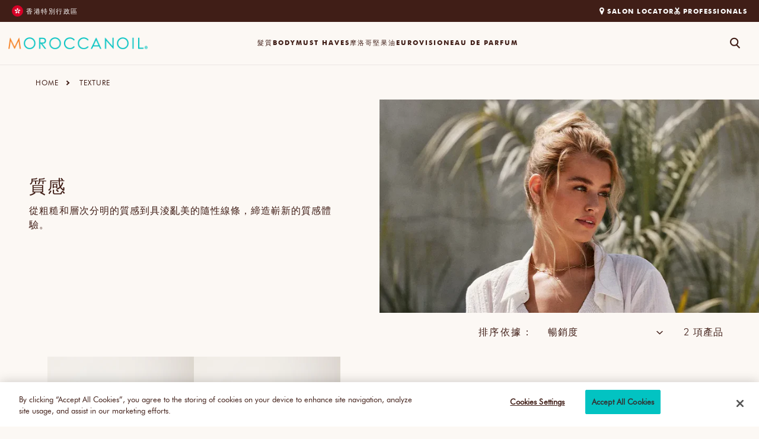

--- FILE ---
content_type: text/html; charset=utf-8
request_url: https://hk.moroccanoil.com/collections/texture
body_size: 47617
content:
<!doctype html>
<html class="no-js" lang="zh-TW-HK">
  <head>
    <meta charset="utf-8">
    <meta http-equiv="X-UA-Compatible" content="IE=edge">
    <meta name="viewport" content="width=device-width,initial-scale=1">
    <meta name="theme-color" content="">
    <meta name="google-site-verification" content="ASbqRKpkSSPSOMcyW4c0G4heZRujs8nG_Dw-kr8Q1Pg">
    
    

    

    

    <script>
      window.Corra = window.Corra || {};
    </script>

    <script>
      (function(d) {
        var e = d.createElement('script');
        e.src = d.location.protocol + '//tag.wknd.ai/4224/i.js';
        e.async = true;
        d.getElementsByTagName("head")[0].appendChild(e);
      }(document));
    </script>

    


    
       <link rel="canonical" href="https://hk.moroccanoil.com/collections/texture">
    
  <link rel="canonical" href="https://hk.moroccanoil.com/collections/texture">


    <link rel="preconnect" href="https://cdn.shopify.com" crossorigin><link rel="icon" type="image/png" href="//hk.moroccanoil.com/cdn/shop/files/MO_favicon_1.png?crop=center&height=32&v=1707149722&width=32">





 
<meta property="og:site_name" content="Moroccanoil">

  <meta property="og:url" content="https://hk.moroccanoil.com/collections/texture">
  <meta property="og:title" content="Texture">
<meta property="og:type" content="website">
<meta property="og:description" content="Moroccanoil Official Site. Creators of the original Moroccanoil Treatment, Moroccanoil offers luxury hair care and body care products."><meta property="og:image" content="http://hk.moroccanoil.com/cdn/shop/files/Moroccanoil.jpg?v=1707149932">
  <meta property="og:image:secure_url" content="https://hk.moroccanoil.com/cdn/shop/files/Moroccanoil.jpg?v=1707149932">
  <meta property="og:image:width" content="925">
  <meta property="og:image:height" content="450"><meta name="twitter:card" content="summary_large_image">
<meta name="twitter:title" content="Texture">
<meta name="twitter:description" content="Moroccanoil Official Site. Creators of the original Moroccanoil Treatment, Moroccanoil offers luxury hair care and body care products.">


    
      <title>
        Texture
 &ndash; Moroccanoil</title>
      
<script src="//hk.moroccanoil.com/cdn/shop/t/78/assets/navigation.js?v=177154949079972740391742484456" defer="defer"></script>
    <script src="//hk.moroccanoil.com/cdn/shop/t/78/assets/global.js?v=101825689027796296201768211604" defer="defer"></script>
    <script>window.performance && window.performance.mark && window.performance.mark('shopify.content_for_header.start');</script><meta id="shopify-digital-wallet" name="shopify-digital-wallet" content="/73323708734/digital_wallets/dialog">
<link rel="alternate" type="application/atom+xml" title="Feed" href="/collections/texture.atom" />
<link rel="alternate" type="application/json+oembed" href="https://hk.moroccanoil.com/collections/texture.oembed">
<script async="async" src="/checkouts/internal/preloads.js?locale=zh-HK"></script>
<script id="shopify-features" type="application/json">{"accessToken":"d42ff4e4955206f4c76cdd59778f8e4a","betas":["rich-media-storefront-analytics"],"domain":"hk.moroccanoil.com","predictiveSearch":true,"shopId":73323708734,"locale":"zh-tw"}</script>
<script>var Shopify = Shopify || {};
Shopify.shop = "moil-int2.myshopify.com";
Shopify.locale = "zh-TW";
Shopify.currency = {"active":"AUD","rate":"1.0"};
Shopify.country = "HK";
Shopify.theme = {"name":"PRODUCTION","id":175847702899,"schema_name":"Dawn","schema_version":"7.0.1","theme_store_id":null,"role":"main"};
Shopify.theme.handle = "null";
Shopify.theme.style = {"id":null,"handle":null};
Shopify.cdnHost = "hk.moroccanoil.com/cdn";
Shopify.routes = Shopify.routes || {};
Shopify.routes.root = "/";</script>
<script type="module">!function(o){(o.Shopify=o.Shopify||{}).modules=!0}(window);</script>
<script>!function(o){function n(){var o=[];function n(){o.push(Array.prototype.slice.apply(arguments))}return n.q=o,n}var t=o.Shopify=o.Shopify||{};t.loadFeatures=n(),t.autoloadFeatures=n()}(window);</script>
<script id="shop-js-analytics" type="application/json">{"pageType":"collection"}</script>
<script defer="defer" async type="module" src="//hk.moroccanoil.com/cdn/shopifycloud/shop-js/modules/v2/client.init-shop-cart-sync_D9dVssWa.zh-TW.esm.js"></script>
<script defer="defer" async type="module" src="//hk.moroccanoil.com/cdn/shopifycloud/shop-js/modules/v2/chunk.common_OJXd8nZT.esm.js"></script>
<script type="module">
  await import("//hk.moroccanoil.com/cdn/shopifycloud/shop-js/modules/v2/client.init-shop-cart-sync_D9dVssWa.zh-TW.esm.js");
await import("//hk.moroccanoil.com/cdn/shopifycloud/shop-js/modules/v2/chunk.common_OJXd8nZT.esm.js");

  window.Shopify.SignInWithShop?.initShopCartSync?.({"fedCMEnabled":true,"windoidEnabled":true});

</script>
<script>(function() {
  var isLoaded = false;
  function asyncLoad() {
    if (isLoaded) return;
    isLoaded = true;
    var urls = ["https:\/\/pc-quiz.s3.us-east-2.amazonaws.com\/current\/quiz-loader.min.js?shop=moil-int2.myshopify.com"];
    for (var i = 0; i < urls.length; i++) {
      var s = document.createElement('script');
      s.type = 'text/javascript';
      s.async = true;
      s.src = urls[i];
      var x = document.getElementsByTagName('script')[0];
      x.parentNode.insertBefore(s, x);
    }
  };
  if(window.attachEvent) {
    window.attachEvent('onload', asyncLoad);
  } else {
    window.addEventListener('load', asyncLoad, false);
  }
})();</script>
<script id="__st">var __st={"a":73323708734,"offset":-18000,"reqid":"a46c808a-f7b4-4450-9995-9885db496309-1768818676","pageurl":"hk.moroccanoil.com\/collections\/texture","u":"92baba96bb8c","p":"collection","rtyp":"collection","rid":447436652862};</script>
<script>window.ShopifyPaypalV4VisibilityTracking = true;</script>
<script id="captcha-bootstrap">!function(){'use strict';const t='contact',e='account',n='new_comment',o=[[t,t],['blogs',n],['comments',n],[t,'customer']],c=[[e,'customer_login'],[e,'guest_login'],[e,'recover_customer_password'],[e,'create_customer']],r=t=>t.map((([t,e])=>`form[action*='/${t}']:not([data-nocaptcha='true']) input[name='form_type'][value='${e}']`)).join(','),a=t=>()=>t?[...document.querySelectorAll(t)].map((t=>t.form)):[];function s(){const t=[...o],e=r(t);return a(e)}const i='password',u='form_key',d=['recaptcha-v3-token','g-recaptcha-response','h-captcha-response',i],f=()=>{try{return window.sessionStorage}catch{return}},m='__shopify_v',_=t=>t.elements[u];function p(t,e,n=!1){try{const o=window.sessionStorage,c=JSON.parse(o.getItem(e)),{data:r}=function(t){const{data:e,action:n}=t;return t[m]||n?{data:e,action:n}:{data:t,action:n}}(c);for(const[e,n]of Object.entries(r))t.elements[e]&&(t.elements[e].value=n);n&&o.removeItem(e)}catch(o){console.error('form repopulation failed',{error:o})}}const l='form_type',E='cptcha';function T(t){t.dataset[E]=!0}const w=window,h=w.document,L='Shopify',v='ce_forms',y='captcha';let A=!1;((t,e)=>{const n=(g='f06e6c50-85a8-45c8-87d0-21a2b65856fe',I='https://cdn.shopify.com/shopifycloud/storefront-forms-hcaptcha/ce_storefront_forms_captcha_hcaptcha.v1.5.2.iife.js',D={infoText:'已受到 hCaptcha 保護',privacyText:'隱私',termsText:'條款'},(t,e,n)=>{const o=w[L][v],c=o.bindForm;if(c)return c(t,g,e,D).then(n);var r;o.q.push([[t,g,e,D],n]),r=I,A||(h.body.append(Object.assign(h.createElement('script'),{id:'captcha-provider',async:!0,src:r})),A=!0)});var g,I,D;w[L]=w[L]||{},w[L][v]=w[L][v]||{},w[L][v].q=[],w[L][y]=w[L][y]||{},w[L][y].protect=function(t,e){n(t,void 0,e),T(t)},Object.freeze(w[L][y]),function(t,e,n,w,h,L){const[v,y,A,g]=function(t,e,n){const i=e?o:[],u=t?c:[],d=[...i,...u],f=r(d),m=r(i),_=r(d.filter((([t,e])=>n.includes(e))));return[a(f),a(m),a(_),s()]}(w,h,L),I=t=>{const e=t.target;return e instanceof HTMLFormElement?e:e&&e.form},D=t=>v().includes(t);t.addEventListener('submit',(t=>{const e=I(t);if(!e)return;const n=D(e)&&!e.dataset.hcaptchaBound&&!e.dataset.recaptchaBound,o=_(e),c=g().includes(e)&&(!o||!o.value);(n||c)&&t.preventDefault(),c&&!n&&(function(t){try{if(!f())return;!function(t){const e=f();if(!e)return;const n=_(t);if(!n)return;const o=n.value;o&&e.removeItem(o)}(t);const e=Array.from(Array(32),(()=>Math.random().toString(36)[2])).join('');!function(t,e){_(t)||t.append(Object.assign(document.createElement('input'),{type:'hidden',name:u})),t.elements[u].value=e}(t,e),function(t,e){const n=f();if(!n)return;const o=[...t.querySelectorAll(`input[type='${i}']`)].map((({name:t})=>t)),c=[...d,...o],r={};for(const[a,s]of new FormData(t).entries())c.includes(a)||(r[a]=s);n.setItem(e,JSON.stringify({[m]:1,action:t.action,data:r}))}(t,e)}catch(e){console.error('failed to persist form',e)}}(e),e.submit())}));const S=(t,e)=>{t&&!t.dataset[E]&&(n(t,e.some((e=>e===t))),T(t))};for(const o of['focusin','change'])t.addEventListener(o,(t=>{const e=I(t);D(e)&&S(e,y())}));const B=e.get('form_key'),M=e.get(l),P=B&&M;t.addEventListener('DOMContentLoaded',(()=>{const t=y();if(P)for(const e of t)e.elements[l].value===M&&p(e,B);[...new Set([...A(),...v().filter((t=>'true'===t.dataset.shopifyCaptcha))])].forEach((e=>S(e,t)))}))}(h,new URLSearchParams(w.location.search),n,t,e,['guest_login'])})(!0,!0)}();</script>
<script integrity="sha256-4kQ18oKyAcykRKYeNunJcIwy7WH5gtpwJnB7kiuLZ1E=" data-source-attribution="shopify.loadfeatures" defer="defer" src="//hk.moroccanoil.com/cdn/shopifycloud/storefront/assets/storefront/load_feature-a0a9edcb.js" crossorigin="anonymous"></script>
<script data-source-attribution="shopify.dynamic_checkout.dynamic.init">var Shopify=Shopify||{};Shopify.PaymentButton=Shopify.PaymentButton||{isStorefrontPortableWallets:!0,init:function(){window.Shopify.PaymentButton.init=function(){};var t=document.createElement("script");t.src="https://hk.moroccanoil.com/cdn/shopifycloud/portable-wallets/latest/portable-wallets.zh-tw.js",t.type="module",document.head.appendChild(t)}};
</script>
<script data-source-attribution="shopify.dynamic_checkout.buyer_consent">
  function portableWalletsHideBuyerConsent(e){var t=document.getElementById("shopify-buyer-consent"),n=document.getElementById("shopify-subscription-policy-button");t&&n&&(t.classList.add("hidden"),t.setAttribute("aria-hidden","true"),n.removeEventListener("click",e))}function portableWalletsShowBuyerConsent(e){var t=document.getElementById("shopify-buyer-consent"),n=document.getElementById("shopify-subscription-policy-button");t&&n&&(t.classList.remove("hidden"),t.removeAttribute("aria-hidden"),n.addEventListener("click",e))}window.Shopify?.PaymentButton&&(window.Shopify.PaymentButton.hideBuyerConsent=portableWalletsHideBuyerConsent,window.Shopify.PaymentButton.showBuyerConsent=portableWalletsShowBuyerConsent);
</script>
<script data-source-attribution="shopify.dynamic_checkout.cart.bootstrap">document.addEventListener("DOMContentLoaded",(function(){function t(){return document.querySelector("shopify-accelerated-checkout-cart, shopify-accelerated-checkout")}if(t())Shopify.PaymentButton.init();else{new MutationObserver((function(e,n){t()&&(Shopify.PaymentButton.init(),n.disconnect())})).observe(document.body,{childList:!0,subtree:!0})}}));
</script>

<script>window.performance && window.performance.mark && window.performance.mark('shopify.content_for_header.end');</script>


<style data-shopify>
  @font-face {
    font-family: "FuturaBT-Book";
    src: url("//hk.moroccanoil.com/cdn/shop/t/78/assets/FuturaBT-Book.woff2?v=152513828172191295241742484410") format("woff2"),
         url("//hk.moroccanoil.com/cdn/shop/t/78/assets/FuturaBT-Book.woff?v=70981576983733492181742484409") format("woff");
    font-weight: var(--font-normal);
    font-style: normal;
    font-display: swap;
  }

  @font-face {
    font-family: "FuturaBT-Light";
    src: url("//hk.moroccanoil.com/cdn/shop/t/78/assets/FuturaBT-Light.woff2?v=155850521868567695491742484411") format("woff2"),
         url("//hk.moroccanoil.com/cdn/shop/t/78/assets/FuturaBT-Light.woff?v=70297475862503183661742484411") format("woff");
    font-weight: var(--font-light);
    font-display: swap;
  }

  @font-face {
    font-family: "FuturaBT-Medium";
    src: url("//hk.moroccanoil.com/cdn/shop/t/78/assets/FuturaBT-Medium.woff2?v=117814269493468671371742484412") format("woff2"),
         url("//hk.moroccanoil.com/cdn/shop/t/78/assets/FuturaBT-Medium.woff?v=84781744033232800441742484412") format("woff");
    font-weight: var(--font-medium);
    font-display: swap;
  }

  @font-face {
    font-family: "FuturaBT-Heavy";
    src: url("//hk.moroccanoil.com/cdn/shop/t/78/assets/FuturaBT-Heavy.woff2?v=33898765962729552991742484410") format("woff2"),
         url("//hk.moroccanoil.com/cdn/shop/t/78/assets/FuturaBT-Heavy.woff?v=54404956738812280451742484410") format("woff");
    font-weight: var(--font-heavy);
    font-display: swap;
  }

  @font-face {
    font-family: "Ivy Mode";
    src: url("//hk.moroccanoil.com/cdn/shop/t/78/assets/IvyMode-Regular.woff2?v=14075393380182468041742484453") format("woff2"),
      url("//hk.moroccanoil.com/cdn/shop/t/78/assets/IvyMode-Regular.woff?v=56147312797733223391742484453") format("eot");
    font-weight: var(--font-normal);
    font-style: normal;
    font-display: swap;
  }

  @font-face {
    font-family: "FuturaPT-Book";
    src: url("//hk.moroccanoil.com/cdn/shop/t/78/assets/FuturaPT-Book.woff2?v=4518") format("woff2");
    font-display: swap;
  }

  @font-face {
    font-family: 'Brigend_Signature';
    src: url("//hk.moroccanoil.com/cdn/shop/files/Brigend_Signature.woff2?v=4518") format('woff2'),
         url("//hk.moroccanoil.com/cdn/shop/files/Brigend_Signature.woff?v=4518") format('woff');
    font-weight: normal;
    font-display: swap;
  }

  @font-face {
    font-family: 'Kozgopro';
    src: url("//hk.moroccanoil.com/cdn/shop/files/KozGoPro-Regular-AlphaNum.woff2?v=4518") format('woff2'),  
         url("//hk.moroccanoil.com/cdn/shop/files/KozGoPro-Regular-AlphaNum.woff?v=4518") format('woff');
    font-weight: normal;
    font-style: normal;
    font-display: swap;
  }

  :root {--font-futura-book: "FuturaBT-Book", sans-serif;

--font-futura-light: "FuturaBT-Light", sans-serif;

--font-futura-medium: "FuturaBT-Medium", sans-serif;

--font-futura-heavy: "FuturaBT-Heavy", sans-serif;

--font-futuraPT-book: "FuturaPT-Book", sans-serif;

--font-ivy-mode: "Ivy Mode", sans-serif;

--font-light: 300;

--font-normal: 400;

--font-medium: 500;

--font-heavy: 800;
--color-dark-blue: 1, 131, 130;

--color-blue: 2, 195, 194;

--color-light-blue: 201, 245, 245;

--color-brown: 64, 30, 23;

--color-very-light-brown: 252, 248, 244;

--color-light-brown: 252, 248, 244;

--color-medium-brown: 240, 236, 229;

--color-steel: 192, 191, 185;

--color-mist: 242, 242, 242;

--color-white: 255, 255, 255;

--color-off-white: 248, 245, 240;

--color-dark-steel: 51, 51, 51;

--color-dark-orange: 110, 60, 27;

--color-orange: 245, 126, 32;

--color-light-orange: 250, 215, 181;

--color-grey: 176, 176, 176;

--color-green: 16, 104, 21;

--color-light-green: 213 232 217;

--color-dark-yellow: 118, 98, 8;

--color-light-yellow: 252, 241, 213;

--color-dark-pink: 186, 45, 91;

--color-pink: 230, 103, 148;

--color-light-pink: 253, 235, 239;

--color-black: 0, 0, 0;

--color-yellowish-white: 247, 245, 241;

--color-teal: 0 142 170;
--duration-short: 100ms;

--duration-extra-short: 150ms;

--duration-default: 200ms;

--duraction-medium: 300ms;

--duration-extra-medium: 400ms;

--duration-long: 500ms;

--duration-extra-long: 1000ms;

--effect-cubic-bezier: cubic-bezier(0.25, 0.46, 0.45, 0.94);

--effect-logo-cubic-bezier: cubic-bezier(0.52, 0, 0.61, 0.99); --effect-ease: ease;

--effect-ease-out: ease-out;

--effect-ease: ease;

    --mobile-header-height: 110px;
  }

  *,
  *::before,
  *::after {
    box-sizing: inherit;
  }

  html {
    box-sizing: border-box;
    font-size: 16px;
    height: 100%;
    max-height: 100vh;
    overflow-x: hidden;
  }

  body {
    color: rgb(var(--color-brown));
    display: grid;
    font-family: var(--font-futura-book);
    font-size: 16px;
    font-weight: var(--font-medium);
    grid-template-columns: 100%;
    grid-template-rows: auto auto 1fr auto;
    margin: 0;
    min-height: 100%;
  }
</style>


<link href="//hk.moroccanoil.com/cdn/shop/t/78/assets/core-focus.css?v=98127882192407659661742484395" rel="stylesheet" type="text/css" media="all" />
<link href="//hk.moroccanoil.com/cdn/shop/t/78/assets/core-table.css?v=103633936948717225581742484395" rel="stylesheet" type="text/css" media="all" />
<link href="//hk.moroccanoil.com/cdn/shop/t/78/assets/core-typography.css?v=156748425625400881751757328450" rel="stylesheet" type="text/css" media="all" />
<link href="//hk.moroccanoil.com/cdn/shop/t/78/assets/core-colors.css?v=21161974026922044931742484394" rel="stylesheet" type="text/css" media="all" />
<link href="//hk.moroccanoil.com/cdn/shop/t/78/assets/core-buttons.css?v=116821192371046317141742484394" rel="stylesheet" type="text/css" media="all" />
<link href="//hk.moroccanoil.com/cdn/shop/t/78/assets/core-utilities.css?v=173828385158155644501767618362" rel="stylesheet" type="text/css" media="all" />
<link href="//hk.moroccanoil.com/cdn/shop/t/78/assets/core-form.css?v=157035932980468613021742484395" rel="stylesheet" type="text/css" media="all" />
<link href="//hk.moroccanoil.com/cdn/shop/t/78/assets/component-list-menu.css?v=77893423954944953741742484385" rel="stylesheet" type="text/css" media="all" />
<link href="//hk.moroccanoil.com/cdn/shop/t/78/assets/component-search.css?v=183315136979241018741742484391" rel="stylesheet" type="text/css" media="all" />
<link href="//hk.moroccanoil.com/cdn/shop/t/78/assets/component-menu-drawer.css?v=88046561569014718281742484387" rel="stylesheet" type="text/css" media="all" />
<link href="//hk.moroccanoil.com/cdn/shop/t/78/assets/component-cart-items.css?v=176284155858090773391762171574" rel="stylesheet" type="text/css" media="all" />
<link href="//hk.moroccanoil.com/cdn/shop/t/78/assets/header-base.css?v=76760640396884302191742484414" rel="stylesheet" type="text/css" media="all" />
<link href="//hk.moroccanoil.com/cdn/shop/t/78/assets/header-modal.css?v=137368675826612684891742484417" rel="stylesheet" type="text/css" media="all" />
<link href="//hk.moroccanoil.com/cdn/shop/t/78/assets/header-cart-bubble.css?v=128015933857918702121742484414" rel="stylesheet" type="text/css" media="all" />
<link href="//hk.moroccanoil.com/cdn/shop/t/78/assets/header-icons.css?v=156324679622215509071742484415" rel="stylesheet" type="text/css" media="all" />
<link href="//hk.moroccanoil.com/cdn/shop/t/78/assets/header-search.css?v=102226321302527389961742484418" rel="stylesheet" type="text/css" media="all" />
<link href="//hk.moroccanoil.com/cdn/shop/t/78/assets/header-menu.css?v=175310037672486636591742484416" rel="stylesheet" type="text/css" media="all" />
<link href="//hk.moroccanoil.com/cdn/shop/t/78/assets/header-menu-drawer.css?v=117337006362020417091742484416" rel="stylesheet" type="text/css" media="all" />
<link href="//hk.moroccanoil.com/cdn/shop/t/78/assets/header-hover-state.css?v=33193415033185634961742484415" rel="stylesheet" type="text/css" media="all" />
<link rel="stylesheet" href="//hk.moroccanoil.com/cdn/shop/t/78/assets/component-price.css?v=101339152361822416751742484390" media="print" onload="this.media='all'">
  <link
    rel="stylesheet"
    href="//hk.moroccanoil.com/cdn/shop/t/78/assets/component-loading-overlay.css?v=167310470843593579841742484386"
    media="print"
    onload="this.media='all'"
  ><link rel="stylesheet" href="//hk.moroccanoil.com/cdn/shop/t/78/assets/component-mega-menu.css?v=177496590996265276461742484387" media="print" onload="this.media='all'">
<noscript><link href="//hk.moroccanoil.com/cdn/shop/t/78/assets/component-mega-menu.css?v=177496590996265276461742484387" rel="stylesheet" type="text/css" media="all" /></noscript>

<link href="//hk.moroccanoil.com/cdn/shop/t/78/assets/component-cart-drawer.css?v=36132267629938316781762171573" rel="stylesheet" type="text/css" media="all" />
<link href="//hk.moroccanoil.com/cdn/shop/t/78/assets/component-cart.css?v=77718297402104009531757328450" rel="stylesheet" type="text/css" media="all" />
<link href="//hk.moroccanoil.com/cdn/shop/t/78/assets/component-totals.css?v=102412159314645576621742484393" rel="stylesheet" type="text/css" media="all" />
<link href="//hk.moroccanoil.com/cdn/shop/t/78/assets/component-price.css?v=101339152361822416751742484390" rel="stylesheet" type="text/css" media="all" />
<link href="//hk.moroccanoil.com/cdn/shop/t/78/assets/component-discounts.css?v=145738992014781430041742484383" rel="stylesheet" type="text/css" media="all" />
<link href="//hk.moroccanoil.com/cdn/shop/t/78/assets/component-loading-overlay.css?v=167310470843593579841742484386" rel="stylesheet" type="text/css" media="all" />
<link
        rel="stylesheet"
        href="//hk.moroccanoil.com/cdn/shop/t/78/assets/component-predictive-search.css?v=121227710470690606801749471975"
        media="print"
        onload="this.media='all'"
      ><script>
      document.documentElement.className = document.documentElement.className.replace('no-js', 'js');
      if (Shopify.designMode) {
        document.documentElement.classList.add('shopify-design-mode');
      }
    </script>
    <!-- reviews --><link href="//hk.moroccanoil.com/cdn/shop/t/78/assets/yotpo-widget-stars.css?v=136315728662081496371742484481" rel="stylesheet" type="text/css" media="all" />




      <!-- ADA Chatbot script -->
    


  <script type="application/ld+json">
    {
      "@context": "https://schema.org",
      "@type": "BreadcrumbList",
      "itemListElement": [
        {
          "@type": "ListItem",
          "position": 1,
          "name": "Home",
          "item": "https://au.moroccanoil.com"
        },
        {
          "@type": "ListItem",
          "position": 2,
          "name": "Texture",
          "item": "https://hk.moroccanoil.com/collections/texture"
        }
      ]
    }
  </script>









    
      

<!-- Google Tag Manager -->
<script>
  (function (w, d, s, l, i) {
    w[l] = w[l] || [];
    w[l].push({ 'gtm.start': new Date().getTime(), event: 'gtm.js' });
    var f = d.getElementsByTagName(s)[0],
      j = d.createElement(s),
      dl = l != 'dataLayer' ? '&l=' + l : '';
    j.async = true;
    j.src = 'https://www.googletagmanager.com/gtm.js?id=' + i + dl;
    f.parentNode.insertBefore(j, f);
  })(window, document, 'script', 'dataLayer', 'GTM-PGVFSQ3');
</script>
<!-- End Google Tag Manager -->

    

    
    <link rel="stylesheet" href="https://cdn.jsdelivr.net/npm/swiper@11/swiper-bundle.min.css">
    <script src="https://cdn.jsdelivr.net/npm/swiper@11/swiper-bundle.min.js"></script>
    
  <!-- BEGIN app block: shopify://apps/onetrust-consent-management/blocks/consent_management/a0f47f36-e440-438e-946e-6f1b3963b606 -->
<script src="https://cdn.shopify.com/extensions/f2dc2781-781c-4b62-b8ed-c5471f514e1a/51194b6b0c9144e9e9b055cb483ad8365a43092e/assets/storefront-consent.js"></script>
<script id="onetrust-script" src="https://cookie-cdn.cookiepro.com/scripttemplates/otSDKStub.js" type="text/javascript" charset="UTF-8" data-domain-script="e852c7aa-819e-4074-81f5-1761c296eedd" data-shopify-consent-mapping={"analytics":["C0002","C0003","C0005","C0004"],"marketing":["C0003","C0005","C0002","C0004"],"preferences":["C0004","C0002","C0005","C0003"],"sale_of_data":["C0005","C0002","C0004","C0003"]}></script><!-- END app block --><!-- BEGIN app block: shopify://apps/geoip-country-redirect/blocks/speeedup_link/a3fa1a12-9aad-4707-ab56-45ccf9191aa7 --><!-- BEGIN app snippet: flags-style --><style id='sgcr-flags-css'>.sgcr-flag {display: inline-block;background-size: contain;background-position: 50%;background-repeat: no-repeat;margin: 0;padding: 0;}.sgcr-flag-af { background-image: url("https://cdn.shopify.com/extensions/01999528-f499-72e0-8480-893097d05005/extension_uid_update.v.0.0.1/assets/af.svg")}.sgcr-flag-ak { background-image: url("https://cdn.shopify.com/extensions/01999528-f499-72e0-8480-893097d05005/extension_uid_update.v.0.0.1/assets/ak.svg")}.sgcr-flag-am { background-image: url("https://cdn.shopify.com/extensions/01999528-f499-72e0-8480-893097d05005/extension_uid_update.v.0.0.1/assets/am.svg")}.sgcr-flag-ar { background-image: url("https://cdn.shopify.com/extensions/01999528-f499-72e0-8480-893097d05005/extension_uid_update.v.0.0.1/assets/ar.svg")}.sgcr-flag-as { background-image: url("https://cdn.shopify.com/extensions/01999528-f499-72e0-8480-893097d05005/extension_uid_update.v.0.0.1/assets/as.svg")}.sgcr-flag-az { background-image: url("https://cdn.shopify.com/extensions/01999528-f499-72e0-8480-893097d05005/extension_uid_update.v.0.0.1/assets/az.svg")}.sgcr-flag-be { background-image: url("https://cdn.shopify.com/extensions/01999528-f499-72e0-8480-893097d05005/extension_uid_update.v.0.0.1/assets/be.svg")}.sgcr-flag-bg { background-image: url("https://cdn.shopify.com/extensions/01999528-f499-72e0-8480-893097d05005/extension_uid_update.v.0.0.1/assets/bg.svg")}.sgcr-flag-bm { background-image: url("https://cdn.shopify.com/extensions/01999528-f499-72e0-8480-893097d05005/extension_uid_update.v.0.0.1/assets/bm.svg")}.sgcr-flag-bn { background-image: url("https://cdn.shopify.com/extensions/01999528-f499-72e0-8480-893097d05005/extension_uid_update.v.0.0.1/assets/bn.svg")}.sgcr-flag-bo { background-image: url("https://cdn.shopify.com/extensions/01999528-f499-72e0-8480-893097d05005/extension_uid_update.v.0.0.1/assets/bo.svg")}.sgcr-flag-br { background-image: url("https://cdn.shopify.com/extensions/01999528-f499-72e0-8480-893097d05005/extension_uid_update.v.0.0.1/assets/br.svg")}.sgcr-flag-bs { background-image: url("https://cdn.shopify.com/extensions/01999528-f499-72e0-8480-893097d05005/extension_uid_update.v.0.0.1/assets/bs.svg")}.sgcr-flag-ca { background-image: url("https://cdn.shopify.com/extensions/01999528-f499-72e0-8480-893097d05005/extension_uid_update.v.0.0.1/assets/ca.svg")}.sgcr-flag-ce { background-image: url("https://cdn.shopify.com/extensions/01999528-f499-72e0-8480-893097d05005/extension_uid_update.v.0.0.1/assets/ce.svg")}.sgcr-flag-ckb { background-image: url("https://cdn.shopify.com/extensions/01999528-f499-72e0-8480-893097d05005/extension_uid_update.v.0.0.1/assets/ckb.svg")}.sgcr-flag-cs { background-image: url("https://cdn.shopify.com/extensions/01999528-f499-72e0-8480-893097d05005/extension_uid_update.v.0.0.1/assets/cs.svg")}.sgcr-flag-cy { background-image: url("https://cdn.shopify.com/extensions/01999528-f499-72e0-8480-893097d05005/extension_uid_update.v.0.0.1/assets/cy.svg")}.sgcr-flag-da { background-image: url("https://cdn.shopify.com/extensions/01999528-f499-72e0-8480-893097d05005/extension_uid_update.v.0.0.1/assets/da.svg")}.sgcr-flag-de { background-image: url("https://cdn.shopify.com/extensions/01999528-f499-72e0-8480-893097d05005/extension_uid_update.v.0.0.1/assets/de.svg")}.sgcr-flag-dz { background-image: url("https://cdn.shopify.com/extensions/01999528-f499-72e0-8480-893097d05005/extension_uid_update.v.0.0.1/assets/dz.svg")}.sgcr-flag-ee { background-image: url("https://cdn.shopify.com/extensions/01999528-f499-72e0-8480-893097d05005/extension_uid_update.v.0.0.1/assets/ee.svg")}.sgcr-flag-el { background-image: url("https://cdn.shopify.com/extensions/01999528-f499-72e0-8480-893097d05005/extension_uid_update.v.0.0.1/assets/el.svg")}.sgcr-flag-en { background-image: url("https://cdn.shopify.com/extensions/01999528-f499-72e0-8480-893097d05005/extension_uid_update.v.0.0.1/assets/en.svg")}.sgcr-flag-eo { background-image: url("https://cdn.shopify.com/extensions/01999528-f499-72e0-8480-893097d05005/extension_uid_update.v.0.0.1/assets/eo.svg")}.sgcr-flag-es { background-image: url("https://cdn.shopify.com/extensions/01999528-f499-72e0-8480-893097d05005/extension_uid_update.v.0.0.1/assets/es.svg")}.sgcr-flag-et { background-image: url("https://cdn.shopify.com/extensions/01999528-f499-72e0-8480-893097d05005/extension_uid_update.v.0.0.1/assets/et.svg")}.sgcr-flag-eu { background-image: url("https://cdn.shopify.com/extensions/01999528-f499-72e0-8480-893097d05005/extension_uid_update.v.0.0.1/assets/eu.svg")}.sgcr-flag-fa { background-image: url("https://cdn.shopify.com/extensions/01999528-f499-72e0-8480-893097d05005/extension_uid_update.v.0.0.1/assets/fa.svg")}.sgcr-flag-ff { background-image: url("https://cdn.shopify.com/extensions/01999528-f499-72e0-8480-893097d05005/extension_uid_update.v.0.0.1/assets/ff.svg")}.sgcr-flag-fi { background-image: url("https://cdn.shopify.com/extensions/01999528-f499-72e0-8480-893097d05005/extension_uid_update.v.0.0.1/assets/fi.svg")}.sgcr-flag-fil { background-image: url("https://cdn.shopify.com/extensions/01999528-f499-72e0-8480-893097d05005/extension_uid_update.v.0.0.1/assets/fil.svg")}.sgcr-flag-fo { background-image: url("https://cdn.shopify.com/extensions/01999528-f499-72e0-8480-893097d05005/extension_uid_update.v.0.0.1/assets/fo.svg")}.sgcr-flag-fr { background-image: url("https://cdn.shopify.com/extensions/01999528-f499-72e0-8480-893097d05005/extension_uid_update.v.0.0.1/assets/fr.svg")}.sgcr-flag-fy { background-image: url("https://cdn.shopify.com/extensions/01999528-f499-72e0-8480-893097d05005/extension_uid_update.v.0.0.1/assets/fy.svg")}.sgcr-flag-ga { background-image: url("https://cdn.shopify.com/extensions/01999528-f499-72e0-8480-893097d05005/extension_uid_update.v.0.0.1/assets/ga.svg")}.sgcr-flag-gd { background-image: url("https://cdn.shopify.com/extensions/01999528-f499-72e0-8480-893097d05005/extension_uid_update.v.0.0.1/assets/gd.svg")}.sgcr-flag-gl { background-image: url("https://cdn.shopify.com/extensions/01999528-f499-72e0-8480-893097d05005/extension_uid_update.v.0.0.1/assets/gl.svg")}.sgcr-flag-gu { background-image: url("https://cdn.shopify.com/extensions/01999528-f499-72e0-8480-893097d05005/extension_uid_update.v.0.0.1/assets/gu.svg")}.sgcr-flag-gv { background-image: url("https://cdn.shopify.com/extensions/01999528-f499-72e0-8480-893097d05005/extension_uid_update.v.0.0.1/assets/gv.svg")}.sgcr-flag-ha { background-image: url("https://cdn.shopify.com/extensions/01999528-f499-72e0-8480-893097d05005/extension_uid_update.v.0.0.1/assets/ha.svg")}.sgcr-flag-he { background-image: url("https://cdn.shopify.com/extensions/01999528-f499-72e0-8480-893097d05005/extension_uid_update.v.0.0.1/assets/he.svg")}.sgcr-flag-hi { background-image: url("https://cdn.shopify.com/extensions/01999528-f499-72e0-8480-893097d05005/extension_uid_update.v.0.0.1/assets/hi.svg")}.sgcr-flag-hr { background-image: url("https://cdn.shopify.com/extensions/01999528-f499-72e0-8480-893097d05005/extension_uid_update.v.0.0.1/assets/hr.svg")}.sgcr-flag-hu { background-image: url("https://cdn.shopify.com/extensions/01999528-f499-72e0-8480-893097d05005/extension_uid_update.v.0.0.1/assets/hu.svg")}.sgcr-flag-hy { background-image: url("https://cdn.shopify.com/extensions/01999528-f499-72e0-8480-893097d05005/extension_uid_update.v.0.0.1/assets/hy.svg")}.sgcr-flag-ia { background-image: url("https://cdn.shopify.com/extensions/01999528-f499-72e0-8480-893097d05005/extension_uid_update.v.0.0.1/assets/ia.svg")}.sgcr-flag-id { background-image: url("https://cdn.shopify.com/extensions/01999528-f499-72e0-8480-893097d05005/extension_uid_update.v.0.0.1/assets/id.svg")}.sgcr-flag-ig { background-image: url("https://cdn.shopify.com/extensions/01999528-f499-72e0-8480-893097d05005/extension_uid_update.v.0.0.1/assets/ig.svg")}.sgcr-flag-ii { background-image: url("https://cdn.shopify.com/extensions/01999528-f499-72e0-8480-893097d05005/extension_uid_update.v.0.0.1/assets/ii.svg")}.sgcr-flag-is { background-image: url("https://cdn.shopify.com/extensions/01999528-f499-72e0-8480-893097d05005/extension_uid_update.v.0.0.1/assets/is.svg")}.sgcr-flag-it { background-image: url("https://cdn.shopify.com/extensions/01999528-f499-72e0-8480-893097d05005/extension_uid_update.v.0.0.1/assets/it.svg")}.sgcr-flag-ja { background-image: url("https://cdn.shopify.com/extensions/01999528-f499-72e0-8480-893097d05005/extension_uid_update.v.0.0.1/assets/ja.svg")}.sgcr-flag-jv { background-image: url("https://cdn.shopify.com/extensions/01999528-f499-72e0-8480-893097d05005/extension_uid_update.v.0.0.1/assets/jv.svg")}.sgcr-flag-ka { background-image: url("https://cdn.shopify.com/extensions/01999528-f499-72e0-8480-893097d05005/extension_uid_update.v.0.0.1/assets/ka.svg")}.sgcr-flag-ki { background-image: url("https://cdn.shopify.com/extensions/01999528-f499-72e0-8480-893097d05005/extension_uid_update.v.0.0.1/assets/ki.svg")}.sgcr-flag-kk { background-image: url("https://cdn.shopify.com/extensions/01999528-f499-72e0-8480-893097d05005/extension_uid_update.v.0.0.1/assets/kk.svg")}.sgcr-flag-kl { background-image: url("https://cdn.shopify.com/extensions/01999528-f499-72e0-8480-893097d05005/extension_uid_update.v.0.0.1/assets/kl.svg")}.sgcr-flag-km { background-image: url("https://cdn.shopify.com/extensions/01999528-f499-72e0-8480-893097d05005/extension_uid_update.v.0.0.1/assets/km.svg")}.sgcr-flag-kn { background-image: url("https://cdn.shopify.com/extensions/01999528-f499-72e0-8480-893097d05005/extension_uid_update.v.0.0.1/assets/kn.svg")}.sgcr-flag-ko { background-image: url("https://cdn.shopify.com/extensions/01999528-f499-72e0-8480-893097d05005/extension_uid_update.v.0.0.1/assets/ko.svg")}.sgcr-flag-ks { background-image: url("https://cdn.shopify.com/extensions/01999528-f499-72e0-8480-893097d05005/extension_uid_update.v.0.0.1/assets/ks.svg")}.sgcr-flag-ku { background-image: url("https://cdn.shopify.com/extensions/01999528-f499-72e0-8480-893097d05005/extension_uid_update.v.0.0.1/assets/ku.svg")}.sgcr-flag-kw { background-image: url("https://cdn.shopify.com/extensions/01999528-f499-72e0-8480-893097d05005/extension_uid_update.v.0.0.1/assets/kw.svg")}.sgcr-flag-ky { background-image: url("https://cdn.shopify.com/extensions/01999528-f499-72e0-8480-893097d05005/extension_uid_update.v.0.0.1/assets/ky.svg")}.sgcr-flag-lb { background-image: url("https://cdn.shopify.com/extensions/01999528-f499-72e0-8480-893097d05005/extension_uid_update.v.0.0.1/assets/lb.svg")}.sgcr-flag-lg { background-image: url("https://cdn.shopify.com/extensions/01999528-f499-72e0-8480-893097d05005/extension_uid_update.v.0.0.1/assets/lg.svg")}.sgcr-flag-ln { background-image: url("https://cdn.shopify.com/extensions/01999528-f499-72e0-8480-893097d05005/extension_uid_update.v.0.0.1/assets/ln.svg")}.sgcr-flag-lo { background-image: url("https://cdn.shopify.com/extensions/01999528-f499-72e0-8480-893097d05005/extension_uid_update.v.0.0.1/assets/lo.svg")}.sgcr-flag-lt { background-image: url("https://cdn.shopify.com/extensions/01999528-f499-72e0-8480-893097d05005/extension_uid_update.v.0.0.1/assets/lt.svg")}.sgcr-flag-lu { background-image: url("https://cdn.shopify.com/extensions/01999528-f499-72e0-8480-893097d05005/extension_uid_update.v.0.0.1/assets/lu.svg")}.sgcr-flag-lv { background-image: url("https://cdn.shopify.com/extensions/01999528-f499-72e0-8480-893097d05005/extension_uid_update.v.0.0.1/assets/lv.svg")}.sgcr-flag-mg { background-image: url("https://cdn.shopify.com/extensions/01999528-f499-72e0-8480-893097d05005/extension_uid_update.v.0.0.1/assets/mg.svg")}.sgcr-flag-mi { background-image: url("https://cdn.shopify.com/extensions/01999528-f499-72e0-8480-893097d05005/extension_uid_update.v.0.0.1/assets/mi.svg")}.sgcr-flag-mk { background-image: url("https://cdn.shopify.com/extensions/01999528-f499-72e0-8480-893097d05005/extension_uid_update.v.0.0.1/assets/mk.svg")}.sgcr-flag-ml { background-image: url("https://cdn.shopify.com/extensions/01999528-f499-72e0-8480-893097d05005/extension_uid_update.v.0.0.1/assets/ml.svg")}.sgcr-flag-mn { background-image: url("https://cdn.shopify.com/extensions/01999528-f499-72e0-8480-893097d05005/extension_uid_update.v.0.0.1/assets/mn.svg")}.sgcr-flag-mr { background-image: url("https://cdn.shopify.com/extensions/01999528-f499-72e0-8480-893097d05005/extension_uid_update.v.0.0.1/assets/mr.svg")}.sgcr-flag-ms { background-image: url("https://cdn.shopify.com/extensions/01999528-f499-72e0-8480-893097d05005/extension_uid_update.v.0.0.1/assets/ms.svg")}.sgcr-flag-mt { background-image: url("https://cdn.shopify.com/extensions/01999528-f499-72e0-8480-893097d05005/extension_uid_update.v.0.0.1/assets/mt.svg")}.sgcr-flag-my { background-image: url("https://cdn.shopify.com/extensions/01999528-f499-72e0-8480-893097d05005/extension_uid_update.v.0.0.1/assets/my.svg")}.sgcr-flag-nb { background-image: url("https://cdn.shopify.com/extensions/01999528-f499-72e0-8480-893097d05005/extension_uid_update.v.0.0.1/assets/nb.svg")}.sgcr-flag-nd { background-image: url("https://cdn.shopify.com/extensions/01999528-f499-72e0-8480-893097d05005/extension_uid_update.v.0.0.1/assets/nd.svg")}.sgcr-flag-ne { background-image: url("https://cdn.shopify.com/extensions/01999528-f499-72e0-8480-893097d05005/extension_uid_update.v.0.0.1/assets/ne.svg")}.sgcr-flag-nl { background-image: url("https://cdn.shopify.com/extensions/01999528-f499-72e0-8480-893097d05005/extension_uid_update.v.0.0.1/assets/nl.svg")}.sgcr-flag-nn { background-image: url("https://cdn.shopify.com/extensions/01999528-f499-72e0-8480-893097d05005/extension_uid_update.v.0.0.1/assets/nn.svg")}.sgcr-flag-no { background-image: url("https://cdn.shopify.com/extensions/01999528-f499-72e0-8480-893097d05005/extension_uid_update.v.0.0.1/assets/no.svg")}.sgcr-flag-om { background-image: url("https://cdn.shopify.com/extensions/01999528-f499-72e0-8480-893097d05005/extension_uid_update.v.0.0.1/assets/om.svg")}.sgcr-flag-or { background-image: url("https://cdn.shopify.com/extensions/01999528-f499-72e0-8480-893097d05005/extension_uid_update.v.0.0.1/assets/or.svg")}.sgcr-flag-os { background-image: url("https://cdn.shopify.com/extensions/01999528-f499-72e0-8480-893097d05005/extension_uid_update.v.0.0.1/assets/os.svg")}.sgcr-flag-pa { background-image: url("https://cdn.shopify.com/extensions/01999528-f499-72e0-8480-893097d05005/extension_uid_update.v.0.0.1/assets/pa.svg")}.sgcr-flag-pl { background-image: url("https://cdn.shopify.com/extensions/01999528-f499-72e0-8480-893097d05005/extension_uid_update.v.0.0.1/assets/pl.svg")}.sgcr-flag-ps { background-image: url("https://cdn.shopify.com/extensions/01999528-f499-72e0-8480-893097d05005/extension_uid_update.v.0.0.1/assets/ps.svg")}.sgcr-flag-pt-br { background-image: url("https://cdn.shopify.com/extensions/01999528-f499-72e0-8480-893097d05005/extension_uid_update.v.0.0.1/assets/pt-br.svg")}.sgcr-flag-pt-pt { background-image: url("https://cdn.shopify.com/extensions/01999528-f499-72e0-8480-893097d05005/extension_uid_update.v.0.0.1/assets/pt-pt.svg")}.sgcr-flag-qu { background-image: url("https://cdn.shopify.com/extensions/01999528-f499-72e0-8480-893097d05005/extension_uid_update.v.0.0.1/assets/qu.svg")}.sgcr-flag-rm { background-image: url("https://cdn.shopify.com/extensions/01999528-f499-72e0-8480-893097d05005/extension_uid_update.v.0.0.1/assets/rm.svg")}.sgcr-flag-rn { background-image: url("https://cdn.shopify.com/extensions/01999528-f499-72e0-8480-893097d05005/extension_uid_update.v.0.0.1/assets/rn.svg")}.sgcr-flag-ro { background-image: url("https://cdn.shopify.com/extensions/01999528-f499-72e0-8480-893097d05005/extension_uid_update.v.0.0.1/assets/ro.svg")}.sgcr-flag-ru { background-image: url("https://cdn.shopify.com/extensions/01999528-f499-72e0-8480-893097d05005/extension_uid_update.v.0.0.1/assets/ru.svg")}.sgcr-flag-rw { background-image: url("https://cdn.shopify.com/extensions/01999528-f499-72e0-8480-893097d05005/extension_uid_update.v.0.0.1/assets/rw.svg")}.sgcr-flag-sa { background-image: url("https://cdn.shopify.com/extensions/01999528-f499-72e0-8480-893097d05005/extension_uid_update.v.0.0.1/assets/sa.svg")}.sgcr-flag-sc { background-image: url("https://cdn.shopify.com/extensions/01999528-f499-72e0-8480-893097d05005/extension_uid_update.v.0.0.1/assets/sc.svg")}.sgcr-flag-sd { background-image: url("https://cdn.shopify.com/extensions/01999528-f499-72e0-8480-893097d05005/extension_uid_update.v.0.0.1/assets/sd.svg")}.sgcr-flag-se { background-image: url("https://cdn.shopify.com/extensions/01999528-f499-72e0-8480-893097d05005/extension_uid_update.v.0.0.1/assets/se.svg")}.sgcr-flag-sg { background-image: url("https://cdn.shopify.com/extensions/01999528-f499-72e0-8480-893097d05005/extension_uid_update.v.0.0.1/assets/sg.svg")}.sgcr-flag-si { background-image: url("https://cdn.shopify.com/extensions/01999528-f499-72e0-8480-893097d05005/extension_uid_update.v.0.0.1/assets/si.svg")}.sgcr-flag-sk { background-image: url("https://cdn.shopify.com/extensions/01999528-f499-72e0-8480-893097d05005/extension_uid_update.v.0.0.1/assets/sk.svg")}.sgcr-flag-sl { background-image: url("https://cdn.shopify.com/extensions/01999528-f499-72e0-8480-893097d05005/extension_uid_update.v.0.0.1/assets/sl.svg")}.sgcr-flag-sn { background-image: url("https://cdn.shopify.com/extensions/01999528-f499-72e0-8480-893097d05005/extension_uid_update.v.0.0.1/assets/sn.svg")}.sgcr-flag-so { background-image: url("https://cdn.shopify.com/extensions/01999528-f499-72e0-8480-893097d05005/extension_uid_update.v.0.0.1/assets/so.svg")}.sgcr-flag-sq { background-image: url("https://cdn.shopify.com/extensions/01999528-f499-72e0-8480-893097d05005/extension_uid_update.v.0.0.1/assets/sq.svg")}.sgcr-flag-sr { background-image: url("https://cdn.shopify.com/extensions/01999528-f499-72e0-8480-893097d05005/extension_uid_update.v.0.0.1/assets/sr.svg")}.sgcr-flag-su { background-image: url("https://cdn.shopify.com/extensions/01999528-f499-72e0-8480-893097d05005/extension_uid_update.v.0.0.1/assets/su.svg")}.sgcr-flag-sv { background-image: url("https://cdn.shopify.com/extensions/01999528-f499-72e0-8480-893097d05005/extension_uid_update.v.0.0.1/assets/sv.svg")}.sgcr-flag-sw { background-image: url("https://cdn.shopify.com/extensions/01999528-f499-72e0-8480-893097d05005/extension_uid_update.v.0.0.1/assets/sw.svg")}.sgcr-flag-ta { background-image: url("https://cdn.shopify.com/extensions/01999528-f499-72e0-8480-893097d05005/extension_uid_update.v.0.0.1/assets/ta.svg")}.sgcr-flag-te { background-image: url("https://cdn.shopify.com/extensions/01999528-f499-72e0-8480-893097d05005/extension_uid_update.v.0.0.1/assets/te.svg")}.sgcr-flag-tg { background-image: url("https://cdn.shopify.com/extensions/01999528-f499-72e0-8480-893097d05005/extension_uid_update.v.0.0.1/assets/tg.svg")}.sgcr-flag-th { background-image: url("https://cdn.shopify.com/extensions/01999528-f499-72e0-8480-893097d05005/extension_uid_update.v.0.0.1/assets/th.svg")}.sgcr-flag-ti { background-image: url("https://cdn.shopify.com/extensions/01999528-f499-72e0-8480-893097d05005/extension_uid_update.v.0.0.1/assets/ti.svg")}.sgcr-flag-tk { background-image: url("https://cdn.shopify.com/extensions/01999528-f499-72e0-8480-893097d05005/extension_uid_update.v.0.0.1/assets/tk.svg")}.sgcr-flag-to { background-image: url("https://cdn.shopify.com/extensions/01999528-f499-72e0-8480-893097d05005/extension_uid_update.v.0.0.1/assets/to.svg")}.sgcr-flag-tr { background-image: url("https://cdn.shopify.com/extensions/01999528-f499-72e0-8480-893097d05005/extension_uid_update.v.0.0.1/assets/tr.svg")}.sgcr-flag-tt { background-image: url("https://cdn.shopify.com/extensions/01999528-f499-72e0-8480-893097d05005/extension_uid_update.v.0.0.1/assets/tt.svg")}.sgcr-flag-ug { background-image: url("https://cdn.shopify.com/extensions/01999528-f499-72e0-8480-893097d05005/extension_uid_update.v.0.0.1/assets/ug.svg")}.sgcr-flag-uk { background-image: url("https://cdn.shopify.com/extensions/01999528-f499-72e0-8480-893097d05005/extension_uid_update.v.0.0.1/assets/uk.svg")}.sgcr-flag-ur { background-image: url("https://cdn.shopify.com/extensions/01999528-f499-72e0-8480-893097d05005/extension_uid_update.v.0.0.1/assets/ur.svg")}.sgcr-flag-uz { background-image: url("https://cdn.shopify.com/extensions/01999528-f499-72e0-8480-893097d05005/extension_uid_update.v.0.0.1/assets/uz.svg")}.sgcr-flag-vi { background-image: url("https://cdn.shopify.com/extensions/01999528-f499-72e0-8480-893097d05005/extension_uid_update.v.0.0.1/assets/vi.svg")}.sgcr-flag-wo { background-image: url("https://cdn.shopify.com/extensions/01999528-f499-72e0-8480-893097d05005/extension_uid_update.v.0.0.1/assets/wo.svg")}.sgcr-flag-xh { background-image: url("https://cdn.shopify.com/extensions/01999528-f499-72e0-8480-893097d05005/extension_uid_update.v.0.0.1/assets/xh.svg")}.sgcr-flag-yi { background-image: url("https://cdn.shopify.com/extensions/01999528-f499-72e0-8480-893097d05005/extension_uid_update.v.0.0.1/assets/yi.svg")}.sgcr-flag-yo { background-image: url("https://cdn.shopify.com/extensions/01999528-f499-72e0-8480-893097d05005/extension_uid_update.v.0.0.1/assets/yo.svg")}.sgcr-flag-zh-cn { background-image: url("https://cdn.shopify.com/extensions/01999528-f499-72e0-8480-893097d05005/extension_uid_update.v.0.0.1/assets/zh-cn.svg")}.sgcr-flag-zh-tw { background-image: url("https://cdn.shopify.com/extensions/01999528-f499-72e0-8480-893097d05005/extension_uid_update.v.0.0.1/assets/zh-tw.svg")}.sgcr-flag-zu { background-image: url("https://cdn.shopify.com/extensions/01999528-f499-72e0-8480-893097d05005/extension_uid_update.v.0.0.1/assets/zu.svg")}.sgcr-flag-aed { background-image: url("https://cdn.shopify.com/extensions/01999528-f499-72e0-8480-893097d05005/extension_uid_update.v.0.0.1/assets/aed.svg")}.sgcr-flag-afn { background-image: url("https://cdn.shopify.com/extensions/01999528-f499-72e0-8480-893097d05005/extension_uid_update.v.0.0.1/assets/afn.svg")}.sgcr-flag-all { background-image: url("https://cdn.shopify.com/extensions/01999528-f499-72e0-8480-893097d05005/extension_uid_update.v.0.0.1/assets/all.svg")}.sgcr-flag-amd { background-image: url("https://cdn.shopify.com/extensions/01999528-f499-72e0-8480-893097d05005/extension_uid_update.v.0.0.1/assets/amd.svg")}.sgcr-flag-ang { background-image: url("https://cdn.shopify.com/extensions/01999528-f499-72e0-8480-893097d05005/extension_uid_update.v.0.0.1/assets/ang.svg")}.sgcr-flag-aoa { background-image: url("https://cdn.shopify.com/extensions/01999528-f499-72e0-8480-893097d05005/extension_uid_update.v.0.0.1/assets/aoa.svg")}.sgcr-flag-ars { background-image: url("https://cdn.shopify.com/extensions/01999528-f499-72e0-8480-893097d05005/extension_uid_update.v.0.0.1/assets/ars.svg")}.sgcr-flag-aud { background-image: url("https://cdn.shopify.com/extensions/01999528-f499-72e0-8480-893097d05005/extension_uid_update.v.0.0.1/assets/aud.svg")}.sgcr-flag-awg { background-image: url("https://cdn.shopify.com/extensions/01999528-f499-72e0-8480-893097d05005/extension_uid_update.v.0.0.1/assets/awg.svg")}.sgcr-flag-azn { background-image: url("https://cdn.shopify.com/extensions/01999528-f499-72e0-8480-893097d05005/extension_uid_update.v.0.0.1/assets/azn.svg")}.sgcr-flag-bam { background-image: url("https://cdn.shopify.com/extensions/01999528-f499-72e0-8480-893097d05005/extension_uid_update.v.0.0.1/assets/bam.svg")}.sgcr-flag-bbd { background-image: url("https://cdn.shopify.com/extensions/01999528-f499-72e0-8480-893097d05005/extension_uid_update.v.0.0.1/assets/bbd.svg")}.sgcr-flag-bdt { background-image: url("https://cdn.shopify.com/extensions/01999528-f499-72e0-8480-893097d05005/extension_uid_update.v.0.0.1/assets/bdt.svg")}.sgcr-flag-bgn { background-image: url("https://cdn.shopify.com/extensions/01999528-f499-72e0-8480-893097d05005/extension_uid_update.v.0.0.1/assets/bgn.svg")}.sgcr-flag-bhd { background-image: url("https://cdn.shopify.com/extensions/01999528-f499-72e0-8480-893097d05005/extension_uid_update.v.0.0.1/assets/bhd.svg")}.sgcr-flag-bif { background-image: url("https://cdn.shopify.com/extensions/01999528-f499-72e0-8480-893097d05005/extension_uid_update.v.0.0.1/assets/bif.svg")}.sgcr-flag-bnd { background-image: url("https://cdn.shopify.com/extensions/01999528-f499-72e0-8480-893097d05005/extension_uid_update.v.0.0.1/assets/bnd.svg")}.sgcr-flag-bob { background-image: url("https://cdn.shopify.com/extensions/01999528-f499-72e0-8480-893097d05005/extension_uid_update.v.0.0.1/assets/bob.svg")}.sgcr-flag-brl { background-image: url("https://cdn.shopify.com/extensions/01999528-f499-72e0-8480-893097d05005/extension_uid_update.v.0.0.1/assets/brl.svg")}.sgcr-flag-bsd { background-image: url("https://cdn.shopify.com/extensions/01999528-f499-72e0-8480-893097d05005/extension_uid_update.v.0.0.1/assets/bsd.svg")}.sgcr-flag-btn { background-image: url("https://cdn.shopify.com/extensions/01999528-f499-72e0-8480-893097d05005/extension_uid_update.v.0.0.1/assets/btn.svg")}.sgcr-flag-bwp { background-image: url("https://cdn.shopify.com/extensions/01999528-f499-72e0-8480-893097d05005/extension_uid_update.v.0.0.1/assets/bwp.svg")}.sgcr-flag-byn { background-image: url("https://cdn.shopify.com/extensions/01999528-f499-72e0-8480-893097d05005/extension_uid_update.v.0.0.1/assets/byn.svg")}.sgcr-flag-bzd { background-image: url("https://cdn.shopify.com/extensions/01999528-f499-72e0-8480-893097d05005/extension_uid_update.v.0.0.1/assets/bzd.svg")}.sgcr-flag-cad { background-image: url("https://cdn.shopify.com/extensions/01999528-f499-72e0-8480-893097d05005/extension_uid_update.v.0.0.1/assets/cad.svg")}.sgcr-flag-cdf { background-image: url("https://cdn.shopify.com/extensions/01999528-f499-72e0-8480-893097d05005/extension_uid_update.v.0.0.1/assets/cdf.svg")}.sgcr-flag-chf { background-image: url("https://cdn.shopify.com/extensions/01999528-f499-72e0-8480-893097d05005/extension_uid_update.v.0.0.1/assets/chf.svg")}.sgcr-flag-clp { background-image: url("https://cdn.shopify.com/extensions/01999528-f499-72e0-8480-893097d05005/extension_uid_update.v.0.0.1/assets/clp.svg")}.sgcr-flag-cny { background-image: url("https://cdn.shopify.com/extensions/01999528-f499-72e0-8480-893097d05005/extension_uid_update.v.0.0.1/assets/cny.svg")}.sgcr-flag-cop { background-image: url("https://cdn.shopify.com/extensions/01999528-f499-72e0-8480-893097d05005/extension_uid_update.v.0.0.1/assets/cop.svg")}.sgcr-flag-crc { background-image: url("https://cdn.shopify.com/extensions/01999528-f499-72e0-8480-893097d05005/extension_uid_update.v.0.0.1/assets/crc.svg")}.sgcr-flag-cve { background-image: url("https://cdn.shopify.com/extensions/01999528-f499-72e0-8480-893097d05005/extension_uid_update.v.0.0.1/assets/cve.svg")}.sgcr-flag-czk { background-image: url("https://cdn.shopify.com/extensions/01999528-f499-72e0-8480-893097d05005/extension_uid_update.v.0.0.1/assets/czk.svg")}.sgcr-flag-djf { background-image: url("https://cdn.shopify.com/extensions/01999528-f499-72e0-8480-893097d05005/extension_uid_update.v.0.0.1/assets/djf.svg")}.sgcr-flag-dkk { background-image: url("https://cdn.shopify.com/extensions/01999528-f499-72e0-8480-893097d05005/extension_uid_update.v.0.0.1/assets/dkk.svg")}.sgcr-flag-dop { background-image: url("https://cdn.shopify.com/extensions/01999528-f499-72e0-8480-893097d05005/extension_uid_update.v.0.0.1/assets/dop.svg")}.sgcr-flag-dzd { background-image: url("https://cdn.shopify.com/extensions/01999528-f499-72e0-8480-893097d05005/extension_uid_update.v.0.0.1/assets/dzd.svg")}.sgcr-flag-egp { background-image: url("https://cdn.shopify.com/extensions/01999528-f499-72e0-8480-893097d05005/extension_uid_update.v.0.0.1/assets/egp.svg")}.sgcr-flag-ern { background-image: url("https://cdn.shopify.com/extensions/01999528-f499-72e0-8480-893097d05005/extension_uid_update.v.0.0.1/assets/ern.svg")}.sgcr-flag-etb { background-image: url("https://cdn.shopify.com/extensions/01999528-f499-72e0-8480-893097d05005/extension_uid_update.v.0.0.1/assets/etb.svg")}.sgcr-flag-eur { background-image: url("https://cdn.shopify.com/extensions/01999528-f499-72e0-8480-893097d05005/extension_uid_update.v.0.0.1/assets/eur.svg")}.sgcr-flag-fjd { background-image: url("https://cdn.shopify.com/extensions/01999528-f499-72e0-8480-893097d05005/extension_uid_update.v.0.0.1/assets/fjd.svg")}.sgcr-flag-fkp { background-image: url("https://cdn.shopify.com/extensions/01999528-f499-72e0-8480-893097d05005/extension_uid_update.v.0.0.1/assets/fkp.svg")}.sgcr-flag-gbp { background-image: url("https://cdn.shopify.com/extensions/01999528-f499-72e0-8480-893097d05005/extension_uid_update.v.0.0.1/assets/gbp.svg")}.sgcr-flag-gel { background-image: url("https://cdn.shopify.com/extensions/01999528-f499-72e0-8480-893097d05005/extension_uid_update.v.0.0.1/assets/gel.svg")}.sgcr-flag-ghs { background-image: url("https://cdn.shopify.com/extensions/01999528-f499-72e0-8480-893097d05005/extension_uid_update.v.0.0.1/assets/ghs.svg")}.sgcr-flag-gmd { background-image: url("https://cdn.shopify.com/extensions/01999528-f499-72e0-8480-893097d05005/extension_uid_update.v.0.0.1/assets/gmd.svg")}.sgcr-flag-gnf { background-image: url("https://cdn.shopify.com/extensions/01999528-f499-72e0-8480-893097d05005/extension_uid_update.v.0.0.1/assets/gnf.svg")}.sgcr-flag-gtq { background-image: url("https://cdn.shopify.com/extensions/01999528-f499-72e0-8480-893097d05005/extension_uid_update.v.0.0.1/assets/gtq.svg")}.sgcr-flag-gyd { background-image: url("https://cdn.shopify.com/extensions/01999528-f499-72e0-8480-893097d05005/extension_uid_update.v.0.0.1/assets/gyd.svg")}.sgcr-flag-hkd { background-image: url("https://cdn.shopify.com/extensions/01999528-f499-72e0-8480-893097d05005/extension_uid_update.v.0.0.1/assets/hkd.svg")}.sgcr-flag-hnl { background-image: url("https://cdn.shopify.com/extensions/01999528-f499-72e0-8480-893097d05005/extension_uid_update.v.0.0.1/assets/hnl.svg")}.sgcr-flag-hrk { background-image: url("https://cdn.shopify.com/extensions/01999528-f499-72e0-8480-893097d05005/extension_uid_update.v.0.0.1/assets/hrk.svg")}.sgcr-flag-htg { background-image: url("https://cdn.shopify.com/extensions/01999528-f499-72e0-8480-893097d05005/extension_uid_update.v.0.0.1/assets/htg.svg")}.sgcr-flag-huf { background-image: url("https://cdn.shopify.com/extensions/01999528-f499-72e0-8480-893097d05005/extension_uid_update.v.0.0.1/assets/huf.svg")}.sgcr-flag-idr { background-image: url("https://cdn.shopify.com/extensions/01999528-f499-72e0-8480-893097d05005/extension_uid_update.v.0.0.1/assets/idr.svg")}.sgcr-flag-ils { background-image: url("https://cdn.shopify.com/extensions/01999528-f499-72e0-8480-893097d05005/extension_uid_update.v.0.0.1/assets/ils.svg")}.sgcr-flag-inr { background-image: url("https://cdn.shopify.com/extensions/01999528-f499-72e0-8480-893097d05005/extension_uid_update.v.0.0.1/assets/inr.svg")}.sgcr-flag-iqd { background-image: url("https://cdn.shopify.com/extensions/01999528-f499-72e0-8480-893097d05005/extension_uid_update.v.0.0.1/assets/iqd.svg")}.sgcr-flag-isk { background-image: url("https://cdn.shopify.com/extensions/01999528-f499-72e0-8480-893097d05005/extension_uid_update.v.0.0.1/assets/isk.svg")}.sgcr-flag-jmd { background-image: url("https://cdn.shopify.com/extensions/01999528-f499-72e0-8480-893097d05005/extension_uid_update.v.0.0.1/assets/jmd.svg")}.sgcr-flag-jod { background-image: url("https://cdn.shopify.com/extensions/01999528-f499-72e0-8480-893097d05005/extension_uid_update.v.0.0.1/assets/jod.svg")}.sgcr-flag-jpy { background-image: url("https://cdn.shopify.com/extensions/01999528-f499-72e0-8480-893097d05005/extension_uid_update.v.0.0.1/assets/jpy.svg")}.sgcr-flag-kes { background-image: url("https://cdn.shopify.com/extensions/01999528-f499-72e0-8480-893097d05005/extension_uid_update.v.0.0.1/assets/kes.svg")}.sgcr-flag-kgs { background-image: url("https://cdn.shopify.com/extensions/01999528-f499-72e0-8480-893097d05005/extension_uid_update.v.0.0.1/assets/kgs.svg")}.sgcr-flag-khr { background-image: url("https://cdn.shopify.com/extensions/01999528-f499-72e0-8480-893097d05005/extension_uid_update.v.0.0.1/assets/khr.svg")}.sgcr-flag-kmf { background-image: url("https://cdn.shopify.com/extensions/01999528-f499-72e0-8480-893097d05005/extension_uid_update.v.0.0.1/assets/kmf.svg")}.sgcr-flag-krw { background-image: url("https://cdn.shopify.com/extensions/01999528-f499-72e0-8480-893097d05005/extension_uid_update.v.0.0.1/assets/krw.svg")}.sgcr-flag-kwd { background-image: url("https://cdn.shopify.com/extensions/01999528-f499-72e0-8480-893097d05005/extension_uid_update.v.0.0.1/assets/kwd.svg")}.sgcr-flag-kyd { background-image: url("https://cdn.shopify.com/extensions/01999528-f499-72e0-8480-893097d05005/extension_uid_update.v.0.0.1/assets/kyd.svg")}.sgcr-flag-kzt { background-image: url("https://cdn.shopify.com/extensions/01999528-f499-72e0-8480-893097d05005/extension_uid_update.v.0.0.1/assets/kzt.svg")}.sgcr-flag-lak { background-image: url("https://cdn.shopify.com/extensions/01999528-f499-72e0-8480-893097d05005/extension_uid_update.v.0.0.1/assets/lak.svg")}.sgcr-flag-lbp { background-image: url("https://cdn.shopify.com/extensions/01999528-f499-72e0-8480-893097d05005/extension_uid_update.v.0.0.1/assets/lbp.svg")}.sgcr-flag-lkr { background-image: url("https://cdn.shopify.com/extensions/01999528-f499-72e0-8480-893097d05005/extension_uid_update.v.0.0.1/assets/lkr.svg")}.sgcr-flag-lrd { background-image: url("https://cdn.shopify.com/extensions/01999528-f499-72e0-8480-893097d05005/extension_uid_update.v.0.0.1/assets/lrd.svg")}.sgcr-flag-lsl { background-image: url("https://cdn.shopify.com/extensions/01999528-f499-72e0-8480-893097d05005/extension_uid_update.v.0.0.1/assets/lsl.svg")}.sgcr-flag-lyd { background-image: url("https://cdn.shopify.com/extensions/01999528-f499-72e0-8480-893097d05005/extension_uid_update.v.0.0.1/assets/lyd.svg")}.sgcr-flag-mad { background-image: url("https://cdn.shopify.com/extensions/01999528-f499-72e0-8480-893097d05005/extension_uid_update.v.0.0.1/assets/mad.svg")}.sgcr-flag-mdl { background-image: url("https://cdn.shopify.com/extensions/01999528-f499-72e0-8480-893097d05005/extension_uid_update.v.0.0.1/assets/mdl.svg")}.sgcr-flag-mga { background-image: url("https://cdn.shopify.com/extensions/01999528-f499-72e0-8480-893097d05005/extension_uid_update.v.0.0.1/assets/mga.svg")}.sgcr-flag-mkd { background-image: url("https://cdn.shopify.com/extensions/01999528-f499-72e0-8480-893097d05005/extension_uid_update.v.0.0.1/assets/mkd.svg")}.sgcr-flag-mmk { background-image: url("https://cdn.shopify.com/extensions/01999528-f499-72e0-8480-893097d05005/extension_uid_update.v.0.0.1/assets/mmk.svg")}.sgcr-flag-mnt { background-image: url("https://cdn.shopify.com/extensions/01999528-f499-72e0-8480-893097d05005/extension_uid_update.v.0.0.1/assets/mnt.svg")}.sgcr-flag-mop { background-image: url("https://cdn.shopify.com/extensions/01999528-f499-72e0-8480-893097d05005/extension_uid_update.v.0.0.1/assets/mop.svg")}.sgcr-flag-mro { background-image: url("https://cdn.shopify.com/extensions/01999528-f499-72e0-8480-893097d05005/extension_uid_update.v.0.0.1/assets/mro.svg")}.sgcr-flag-mur { background-image: url("https://cdn.shopify.com/extensions/01999528-f499-72e0-8480-893097d05005/extension_uid_update.v.0.0.1/assets/mur.svg")}.sgcr-flag-mvr { background-image: url("https://cdn.shopify.com/extensions/01999528-f499-72e0-8480-893097d05005/extension_uid_update.v.0.0.1/assets/mvr.svg")}.sgcr-flag-mwk { background-image: url("https://cdn.shopify.com/extensions/01999528-f499-72e0-8480-893097d05005/extension_uid_update.v.0.0.1/assets/mwk.svg")}.sgcr-flag-mxn { background-image: url("https://cdn.shopify.com/extensions/01999528-f499-72e0-8480-893097d05005/extension_uid_update.v.0.0.1/assets/mxn.svg")}.sgcr-flag-myr { background-image: url("https://cdn.shopify.com/extensions/01999528-f499-72e0-8480-893097d05005/extension_uid_update.v.0.0.1/assets/myr.svg")}.sgcr-flag-mzn { background-image: url("https://cdn.shopify.com/extensions/01999528-f499-72e0-8480-893097d05005/extension_uid_update.v.0.0.1/assets/mzn.svg")}.sgcr-flag-nad { background-image: url("https://cdn.shopify.com/extensions/01999528-f499-72e0-8480-893097d05005/extension_uid_update.v.0.0.1/assets/nad.svg")}.sgcr-flag-ngn { background-image: url("https://cdn.shopify.com/extensions/01999528-f499-72e0-8480-893097d05005/extension_uid_update.v.0.0.1/assets/ngn.svg")}.sgcr-flag-nio { background-image: url("https://cdn.shopify.com/extensions/01999528-f499-72e0-8480-893097d05005/extension_uid_update.v.0.0.1/assets/nio.svg")}.sgcr-flag-nok { background-image: url("https://cdn.shopify.com/extensions/01999528-f499-72e0-8480-893097d05005/extension_uid_update.v.0.0.1/assets/nok.svg")}.sgcr-flag-npr { background-image: url("https://cdn.shopify.com/extensions/01999528-f499-72e0-8480-893097d05005/extension_uid_update.v.0.0.1/assets/npr.svg")}.sgcr-flag-nzd { background-image: url("https://cdn.shopify.com/extensions/01999528-f499-72e0-8480-893097d05005/extension_uid_update.v.0.0.1/assets/nzd.svg")}.sgcr-flag-omr { background-image: url("https://cdn.shopify.com/extensions/01999528-f499-72e0-8480-893097d05005/extension_uid_update.v.0.0.1/assets/omr.svg")}.sgcr-flag-pen { background-image: url("https://cdn.shopify.com/extensions/01999528-f499-72e0-8480-893097d05005/extension_uid_update.v.0.0.1/assets/pen.svg")}.sgcr-flag-pgk { background-image: url("https://cdn.shopify.com/extensions/01999528-f499-72e0-8480-893097d05005/extension_uid_update.v.0.0.1/assets/pgk.svg")}.sgcr-flag-php { background-image: url("https://cdn.shopify.com/extensions/01999528-f499-72e0-8480-893097d05005/extension_uid_update.v.0.0.1/assets/php.svg")}.sgcr-flag-pkr { background-image: url("https://cdn.shopify.com/extensions/01999528-f499-72e0-8480-893097d05005/extension_uid_update.v.0.0.1/assets/pkr.svg")}.sgcr-flag-pln { background-image: url("https://cdn.shopify.com/extensions/01999528-f499-72e0-8480-893097d05005/extension_uid_update.v.0.0.1/assets/pln.svg")}.sgcr-flag-pyg { background-image: url("https://cdn.shopify.com/extensions/01999528-f499-72e0-8480-893097d05005/extension_uid_update.v.0.0.1/assets/pyg.svg")}.sgcr-flag-qar { background-image: url("https://cdn.shopify.com/extensions/01999528-f499-72e0-8480-893097d05005/extension_uid_update.v.0.0.1/assets/qar.svg")}.sgcr-flag-ron { background-image: url("https://cdn.shopify.com/extensions/01999528-f499-72e0-8480-893097d05005/extension_uid_update.v.0.0.1/assets/ron.svg")}.sgcr-flag-rsd { background-image: url("https://cdn.shopify.com/extensions/01999528-f499-72e0-8480-893097d05005/extension_uid_update.v.0.0.1/assets/rsd.svg")}.sgcr-flag-rub { background-image: url("https://cdn.shopify.com/extensions/01999528-f499-72e0-8480-893097d05005/extension_uid_update.v.0.0.1/assets/rub.svg")}.sgcr-flag-rwf { background-image: url("https://cdn.shopify.com/extensions/01999528-f499-72e0-8480-893097d05005/extension_uid_update.v.0.0.1/assets/rwf.svg")}.sgcr-flag-sar { background-image: url("https://cdn.shopify.com/extensions/01999528-f499-72e0-8480-893097d05005/extension_uid_update.v.0.0.1/assets/sar.svg")}.sgcr-flag-sbd { background-image: url("https://cdn.shopify.com/extensions/01999528-f499-72e0-8480-893097d05005/extension_uid_update.v.0.0.1/assets/sbd.svg")}.sgcr-flag-scr { background-image: url("https://cdn.shopify.com/extensions/01999528-f499-72e0-8480-893097d05005/extension_uid_update.v.0.0.1/assets/scr.svg")}.sgcr-flag-sdg { background-image: url("https://cdn.shopify.com/extensions/01999528-f499-72e0-8480-893097d05005/extension_uid_update.v.0.0.1/assets/sdg.svg")}.sgcr-flag-sek { background-image: url("https://cdn.shopify.com/extensions/01999528-f499-72e0-8480-893097d05005/extension_uid_update.v.0.0.1/assets/sek.svg")}.sgcr-flag-sgd { background-image: url("https://cdn.shopify.com/extensions/01999528-f499-72e0-8480-893097d05005/extension_uid_update.v.0.0.1/assets/sgd.svg")}.sgcr-flag-shp { background-image: url("https://cdn.shopify.com/extensions/01999528-f499-72e0-8480-893097d05005/extension_uid_update.v.0.0.1/assets/shp.svg")}.sgcr-flag-sll { background-image: url("https://cdn.shopify.com/extensions/01999528-f499-72e0-8480-893097d05005/extension_uid_update.v.0.0.1/assets/sll.svg")}.sgcr-flag-sos { background-image: url("https://cdn.shopify.com/extensions/01999528-f499-72e0-8480-893097d05005/extension_uid_update.v.0.0.1/assets/sos.svg")}.sgcr-flag-srd { background-image: url("https://cdn.shopify.com/extensions/01999528-f499-72e0-8480-893097d05005/extension_uid_update.v.0.0.1/assets/srd.svg")}.sgcr-flag-ssp { background-image: url("https://cdn.shopify.com/extensions/01999528-f499-72e0-8480-893097d05005/extension_uid_update.v.0.0.1/assets/ssp.svg")}.sgcr-flag-std { background-image: url("https://cdn.shopify.com/extensions/01999528-f499-72e0-8480-893097d05005/extension_uid_update.v.0.0.1/assets/std.svg")}.sgcr-flag-szl { background-image: url("https://cdn.shopify.com/extensions/01999528-f499-72e0-8480-893097d05005/extension_uid_update.v.0.0.1/assets/szl.svg")}.sgcr-flag-thb { background-image: url("https://cdn.shopify.com/extensions/01999528-f499-72e0-8480-893097d05005/extension_uid_update.v.0.0.1/assets/thb.svg")}.sgcr-flag-tjs { background-image: url("https://cdn.shopify.com/extensions/01999528-f499-72e0-8480-893097d05005/extension_uid_update.v.0.0.1/assets/tjs.svg")}.sgcr-flag-tmt { background-image: url("https://cdn.shopify.com/extensions/01999528-f499-72e0-8480-893097d05005/extension_uid_update.v.0.0.1/assets/tmt.svg")}.sgcr-flag-tnd { background-image: url("https://cdn.shopify.com/extensions/01999528-f499-72e0-8480-893097d05005/extension_uid_update.v.0.0.1/assets/tnd.svg")}.sgcr-flag-top { background-image: url("https://cdn.shopify.com/extensions/01999528-f499-72e0-8480-893097d05005/extension_uid_update.v.0.0.1/assets/top.svg")}.sgcr-flag-try { background-image: url("https://cdn.shopify.com/extensions/01999528-f499-72e0-8480-893097d05005/extension_uid_update.v.0.0.1/assets/try.svg")}.sgcr-flag-ttd { background-image: url("https://cdn.shopify.com/extensions/01999528-f499-72e0-8480-893097d05005/extension_uid_update.v.0.0.1/assets/ttd.svg")}.sgcr-flag-twd { background-image: url("https://cdn.shopify.com/extensions/01999528-f499-72e0-8480-893097d05005/extension_uid_update.v.0.0.1/assets/twd.svg")}.sgcr-flag-tzs { background-image: url("https://cdn.shopify.com/extensions/01999528-f499-72e0-8480-893097d05005/extension_uid_update.v.0.0.1/assets/tzs.svg")}.sgcr-flag-uah { background-image: url("https://cdn.shopify.com/extensions/01999528-f499-72e0-8480-893097d05005/extension_uid_update.v.0.0.1/assets/uah.svg")}.sgcr-flag-ugx { background-image: url("https://cdn.shopify.com/extensions/01999528-f499-72e0-8480-893097d05005/extension_uid_update.v.0.0.1/assets/ugx.svg")}.sgcr-flag-usd { background-image: url("https://cdn.shopify.com/extensions/01999528-f499-72e0-8480-893097d05005/extension_uid_update.v.0.0.1/assets/usd.svg")}.sgcr-flag-uyu { background-image: url("https://cdn.shopify.com/extensions/01999528-f499-72e0-8480-893097d05005/extension_uid_update.v.0.0.1/assets/uyu.svg")}.sgcr-flag-uzs { background-image: url("https://cdn.shopify.com/extensions/01999528-f499-72e0-8480-893097d05005/extension_uid_update.v.0.0.1/assets/uzs.svg")}.sgcr-flag-vnd { background-image: url("https://cdn.shopify.com/extensions/01999528-f499-72e0-8480-893097d05005/extension_uid_update.v.0.0.1/assets/vnd.svg")}.sgcr-flag-vuv { background-image: url("https://cdn.shopify.com/extensions/01999528-f499-72e0-8480-893097d05005/extension_uid_update.v.0.0.1/assets/vuv.svg")}.sgcr-flag-wst { background-image: url("https://cdn.shopify.com/extensions/01999528-f499-72e0-8480-893097d05005/extension_uid_update.v.0.0.1/assets/wst.svg")}.sgcr-flag-xaf { background-image: url("https://cdn.shopify.com/extensions/01999528-f499-72e0-8480-893097d05005/extension_uid_update.v.0.0.1/assets/xaf.svg")}.sgcr-flag-xcd { background-image: url("https://cdn.shopify.com/extensions/01999528-f499-72e0-8480-893097d05005/extension_uid_update.v.0.0.1/assets/xcd.svg")}.sgcr-flag-xof { background-image: url("https://cdn.shopify.com/extensions/01999528-f499-72e0-8480-893097d05005/extension_uid_update.v.0.0.1/assets/xof.svg")}.sgcr-flag-xpf { background-image: url("https://cdn.shopify.com/extensions/01999528-f499-72e0-8480-893097d05005/extension_uid_update.v.0.0.1/assets/xpf.svg")}.sgcr-flag-yer { background-image: url("https://cdn.shopify.com/extensions/01999528-f499-72e0-8480-893097d05005/extension_uid_update.v.0.0.1/assets/yer.svg")}.sgcr-flag-zar { background-image: url("https://cdn.shopify.com/extensions/01999528-f499-72e0-8480-893097d05005/extension_uid_update.v.0.0.1/assets/zar.svg")}.sgcr-flag-zmw { background-image: url("https://cdn.shopify.com/extensions/01999528-f499-72e0-8480-893097d05005/extension_uid_update.v.0.0.1/assets/zmw.svg")}</style><!-- END app snippet -->
<!-- BEGIN app snippet: market-config -->




<script type="text/javascript">
    try {
        let metafieldsConfig = {"sg_geolocation_auto_redirect":{"enable":false,"behaviour":"necessary","redirectToDefaultLang":false,"browserLang":false,"filters":{"countries":{"actionType":"include","rules":[]},"urls":{"actionType":"include","rules":[]},"params":{"actionType":"include","rules":[],"retainDuringSession":false}}},"sg_geolocation_countries_data":{"AU":{"name":"Australia","isoCode":"AU"},"BR":{"name":"Brazil","isoCode":"BR"},"CN":{"name":"China","isoCode":"CN"},"HK":{"name":"Hong Kong SAR","isoCode":"HK"},"IN":{"name":"India","isoCode":"IN"},"JP":{"name":"Japan","isoCode":"JP"},"KR":{"name":"South Korea","isoCode":"KR"},"ZA":{"name":"South Africa","isoCode":"ZA"},"TW":{"name":"Taiwan","isoCode":"TW"},"TH":{"name":"Thailand","isoCode":"TH"},"UA":{"name":"Ukraine","isoCode":"UA"},"VN":{"name":"Vietnam","isoCode":"VN"}},"sg_geolocation_currencies_data":{"AUD":{"isoCode":"AUD","name":"Australian Dollar","enabled":true}},"sg_geolocation_languages_data":{"en":{"name":"English","primary":true,"published":true,"isoCode":"en"},"pt-BR":{"name":"Portuguese (Brazil)","primary":false,"published":true,"isoCode":"pt-BR"},"zh-CN":{"name":"Chinese (Simplified)","primary":false,"published":true,"isoCode":"zh-CN"},"zh-TW":{"name":"Chinese (Traditional)","primary":false,"published":true,"isoCode":"zh-TW"},"hi":{"name":"Hindi","primary":false,"published":true,"isoCode":"hi"},"ja":{"name":"Japanese","primary":false,"published":true,"isoCode":"ja"},"ko":{"name":"Korean","primary":false,"published":true,"isoCode":"ko"},"th":{"name":"Thai","primary":false,"published":true,"isoCode":"th"},"uk":{"name":"Ukrainian","primary":false,"published":true,"isoCode":"uk"},"vi":{"name":"Vietnamese","primary":false,"published":true,"isoCode":"vi"}},"sg_geolocation_markets_data":{"50474058046":{"enabled":true,"id":"50474058046","handle":"b910a2ed-6db4-40ec-b147-aea10d10eede","name":"Australia","localeIsoCode":"en","primary":true,"countries":{"AU":{"name":"Australia","isoCode":"AU"}},"localCurrencies":true,"currency":{"isoCode":"AUD","enabled":true},"alternateLocales":[],"domain":{"host":"au.moroccanoil.com","country":null},"webPresence":{"defaultLocale":"en","alternateLocales":[],"subfolderSuffix":null,"domain":{"host":"au.moroccanoil.com"}}},"52271776062":{"enabled":true,"id":"52271776062","handle":"brazil","name":"Brazil","localeIsoCode":"pt-BR","primary":false,"countries":{"BR":{"name":"Brazil","isoCode":"BR"}},"localCurrencies":false,"currency":{"isoCode":"AUD","enabled":true},"alternateLocales":[],"domain":{"host":"br.moroccanoil.com","country":null},"webPresence":{"defaultLocale":"pt-BR","alternateLocales":[],"subfolderSuffix":null,"domain":{"host":"br.moroccanoil.com"}}},"52271939902":{"enabled":true,"id":"52271939902","handle":"china","name":"China","localeIsoCode":"zh-CN","primary":false,"countries":{"CN":{"name":"China","isoCode":"CN"}},"localCurrencies":false,"currency":{"isoCode":"AUD","enabled":true},"alternateLocales":[],"domain":{"host":"cn.moroccanoil.com","country":null},"webPresence":{"defaultLocale":"zh-CN","alternateLocales":[],"subfolderSuffix":null,"domain":{"host":"cn.moroccanoil.com"}}},"52271972670":{"enabled":true,"id":"52271972670","handle":"hong-kong","name":"Hong Kong","localeIsoCode":"zh-TW","primary":false,"countries":{"HK":{"name":"Hong Kong SAR","isoCode":"HK"}},"localCurrencies":false,"currency":{"isoCode":"AUD","enabled":true},"alternateLocales":["en"],"domain":{"host":"hk.moroccanoil.com","country":null},"webPresence":{"defaultLocale":"zh-TW","alternateLocales":["en"],"subfolderSuffix":null,"domain":{"host":"hk.moroccanoil.com"}}},"52272005438":{"enabled":true,"id":"52272005438","handle":"india","name":"India","localeIsoCode":"hi","primary":false,"countries":{"IN":{"name":"India","isoCode":"IN"}},"localCurrencies":false,"currency":{"isoCode":"AUD","enabled":true},"alternateLocales":[],"domain":{"host":"in.moroccanoil.com","country":null},"webPresence":{"defaultLocale":"hi","alternateLocales":[],"subfolderSuffix":null,"domain":{"host":"in.moroccanoil.com"}}},"52272038206":{"enabled":true,"id":"52272038206","handle":"japan","name":"Japan","localeIsoCode":"ja","primary":false,"countries":{"JP":{"name":"Japan","isoCode":"JP"}},"localCurrencies":false,"currency":{"isoCode":"AUD","enabled":true},"alternateLocales":[],"domain":{"host":"jp.moroccanoil.com","country":null},"webPresence":{"defaultLocale":"ja","alternateLocales":[],"subfolderSuffix":null,"domain":{"host":"jp.moroccanoil.com"}}},"52272136510":{"enabled":true,"id":"52272136510","handle":"korea","name":"Korea","localeIsoCode":"ko","primary":false,"countries":{"KR":{"name":"South Korea","isoCode":"KR"}},"localCurrencies":false,"currency":{"isoCode":"AUD","enabled":true},"alternateLocales":[],"domain":{"host":"kr.moroccanoil.com","country":null},"webPresence":{"defaultLocale":"ko","alternateLocales":[],"subfolderSuffix":null,"domain":{"host":"kr.moroccanoil.com"}}},"52272595262":{"enabled":true,"id":"52272595262","handle":"south-africa","name":"South Africa","localeIsoCode":"en","primary":false,"countries":{"ZA":{"name":"South Africa","isoCode":"ZA"}},"localCurrencies":false,"currency":{"isoCode":"AUD","enabled":true},"alternateLocales":[],"domain":{"host":"za.moroccanoil.com","country":null},"webPresence":{"defaultLocale":"en","alternateLocales":[],"subfolderSuffix":null,"domain":{"host":"za.moroccanoil.com"}}},"52272234814":{"enabled":true,"id":"52272234814","handle":"taiwan","name":"Taiwan","localeIsoCode":"zh-TW","primary":false,"countries":{"TW":{"name":"Taiwan","isoCode":"TW"}},"localCurrencies":false,"currency":{"isoCode":"AUD","enabled":true},"alternateLocales":[],"domain":{"host":"tw.moroccanoil.com","country":null},"webPresence":{"defaultLocale":"zh-TW","alternateLocales":[],"subfolderSuffix":null,"domain":{"host":"tw.moroccanoil.com"}}},"52272267582":{"enabled":true,"id":"52272267582","handle":"thailand","name":"Thailand","localeIsoCode":"th","primary":false,"countries":{"TH":{"name":"Thailand","isoCode":"TH"}},"localCurrencies":false,"currency":{"isoCode":"AUD","enabled":true},"alternateLocales":[],"domain":{"host":"th.moroccanoil.com","country":null},"webPresence":{"defaultLocale":"th","alternateLocales":[],"subfolderSuffix":null,"domain":{"host":"th.moroccanoil.com"}}},"52271907134":{"enabled":true,"id":"52271907134","handle":"ukraine","name":"Ukraine","localeIsoCode":"uk","primary":false,"countries":{"UA":{"name":"Ukraine","isoCode":"UA"}},"localCurrencies":false,"currency":{"isoCode":"AUD","enabled":true},"alternateLocales":[],"domain":{"host":"ua.moroccanoil.com","country":null},"webPresence":{"defaultLocale":"uk","alternateLocales":[],"subfolderSuffix":null,"domain":{"host":"ua.moroccanoil.com"}}},"52272300350":{"enabled":true,"id":"52272300350","handle":"vietnam","name":"Vietnam","localeIsoCode":"vi","primary":false,"countries":{"VN":{"name":"Vietnam","isoCode":"VN"}},"localCurrencies":false,"currency":{"isoCode":"AUD","enabled":true},"alternateLocales":[],"domain":{"host":"vn.moroccanoil.com","country":null},"webPresence":{"defaultLocale":"vi","alternateLocales":[],"subfolderSuffix":null,"domain":{"host":"vn.moroccanoil.com"}}}},"sg_geolocation_popup":{"enable":false,"behaviour":"necessary","filters":{"countries":{"actionType":"include","rules":[]},"urls":{"actionType":"include","rules":[]}}},"sg_geolocation_script_config":{"templateId":"sgcr_geoLocationPopup","switcherType":"market","switcherStyle":"dropdownModal","dynamicUpdate":true,"translation":[],"css":"\u003cstyle id=\"geolocation-sgcr_geoLocationPopup-css\"\u003e[data-sg-template-id='sgcr_geoLocationPopup'] .spicegems_geolocation_modal-body .spicegems_geolocation_listItem .fi {\n                    font-size: calc(var(--extended-font-size) * 1.4);\n                    display: flex;\n                  }\n                  [data-sg-template-id='sgcr_geoLocationPopup'] .spicegems_geolocation_modal-body .spicegems_geolocation_flag-image {\n                    height: calc(var(--extended-font-size) * 1.4);\n                    width: calc(var(--extended-font-size) * 1.9);\n                  }\n                  [data-sg-template-id='sgcr_geoLocationPopup'] .spicegems_geolocation_modal-dialog.sgcr-animation--fade-in {\n                    max-width: 500px;\n                    width:95%;\n                  }\n                  [data-sg-template-id='sgcr_geoLocationPopup'] .spicegems_geolocation_wrapper {\n                    width: 100%;\n                  }\n                  @media (min-width: 650px) {\n                    [data-sg-template-id='sgcr_geoLocationPopup'] .spicegems_geolocation_container.sgcr_dropDown_inline .spicegems_geolocation_wrapper {\n                      width: fit-content;\n                    }\n                  }\n                  [data-sg-template-id='sgcr_geoLocationPopup'] .spicegems_geolocation_container.sgcr_dropDown_inline .spicegems_geolocation_list-names{\n                    max-width:20ch;\n                  }\n                  [data-sg-template-id='sgcr_geoLocationPopup'] .spicegems_geolocation_modal-title {\n                    text-align: left;\n                  }\n                  [data-sg-template-id='sgcr_geoLocationPopup'].spicegems_market_geolocation_modal button.spicegems_geolocation_close {\n                    top: 16px;\n                  }\n                  [data-sg-template-id='sgcr_geoLocationPopup'].spicegems_market_geolocation_modal .sg-country-geolocation-dropdown--hide span.spicegems_geolocation-radio-btn {\n                    display: none;\n                  }\n                 [data-sg-template-id='sgcr_geoLocationPopup'] .spicegems_geolocation_container.sgcr_dropDown_inline .spicegems_geolocation_wrapper {\n                  flex: 1 1;\n                  flex-basis: var(--multiplexer);\n              }\n                   [data-sg-template-id='sgcr_geoLocationPopup'] [data-geolocation-type='countryCurrency'],[data-sg-template-id='sgcr_geoLocationPopup'] [data-geolocation-type='language'] {display: block;} [data-sg-template-id='sgcr_geoLocationPopup'] [data-geolocation-type] .spicegems_geolocation_list-flags,[data-sg-template-id='sgcr_geoLocationPopup'] [data-geolocation-type] .spicegems_geolocation_list-names {display: block;} undefined {display: block;} [data-sg-template-id='sgcr_geoLocationPopup'] .spicegems_geolocation_list_search[data-target='countrySearch'], [data-sg-template-id='sgcr_geoLocationPopup'] .spicegems_geolocation_list_search[data-geolocation-type='countryCurrency'] {} [data-sg-template-id='sgcr_geoLocationPopup'] .spicegems_geolocation_list_search[data-target='currencySearch'] {} [data-sg-template-id='sgcr_geoLocationPopup'] .spicegems_geolocation_list_search[data-target='languageSearch'] {} [data-sg-template-id='sgcr_geoLocationPopup'] .spicegems_geolocation_dropdown {} [data-sg-template-id='sgcr_geoLocationPopup'] .spicegems_geolocation_inner .spicegems_geolocation_dropdown, [data-sg-template-id='sgcr_geoLocationPopup']  .spicegems_geolocation_inner .spicegems_geolocation_listItem .spicegems_geolocation_navLink {padding-left: 12px;  padding-right: 12px; padding-top: 8px;  padding-bottom: 8px; font-size: 15px; --extended-font-size:15px; color: rgba(32,34,35,1); } [data-sg-template-id='sgcr_geoLocationPopup'] .spicegems_geolocation_inner .spicegems_geolocation_dropdown, [data-sg-template-id='sgcr_geoLocationPopup']  .spicegems_geolocation_inner .spicegems_geolocation_listItem, [data-sg-template-id='sgcr_geoLocationPopup']  ul.spicegems_geolocation_list, [data-sg-template-id='sgcr_geoLocationPopup']  [data-geolocation-type] .spicegems_geolocation-select-button {border-width: 1px; border-radius: 4px; border-color: rgba(10,11,0,1); } [data-sg-template-id='sgcr_geoLocationPopup'] .spicegems_geolocation_inner .spicegems_geolocation_listItem .spicegems_geolocation_navLink, [data-sg-template-id='sgcr_geoLocationPopup']  .spicegems_geolocation_inner .spicegems_geolocation_dropdown, [data-sg-template-id='sgcr_geoLocationPopup']  .spicegems_geolocation_wrapper:not(.sg-country-geolocation-dropdown--hide) .spicegems_geolocation_list {background-color: rgba(255,255,255,1); } [data-sg-template-id='sgcr_geoLocationPopup'] .spicegems_geolocation_inner .spicegems_geolocation_listItem .spicegems_geolocation_navLink.spicegems_geolocation-active {background-color: rgba(32,34,35,1); color: rgba(255,255,255,1); } [data-sg-template-id='sgcr_geoLocationPopup'] .spicegems_geolocation_inner svg.swatch-drop-down-svg {color: rgba(32,34,35,1); } [data-sg-template-id='sgcr_geoLocationPopup'] .spicegems_geolocation_wrapper .spicegems_geolocation_listItem:hover .spicegems_geolocation_navLink:not(.spicegems_geolocation-active) {background-color: rgba(32,34,35,0.2); color: rgba(32,34,35,1); } [data-sg-template-id='sgcr_geoLocationPopup'] .spicegems_geolocation_label-text {color: rgba(0,0,0,1); font-size: 14px; --extended-font-size:14px; padding-left: 0px;  padding-right: 0px; padding-top: 8px;  padding-bottom: 8px; } [data-sg-template-id='sgcr_geoLocationPopup'] .spicegems_geolocation_modal-content {padding-left: 0px;  padding-right: 0px; padding-top: 0px;  padding-bottom: 0px; background-color: rgba(255,255,255,1); border-color: rgba(0,0,0,0.2); border-width: 1px; border-top-left-radius: 4px; border-bottom-left-radius: 4px; border-top-right-radius: 4px; border-bottom-right-radius: 4px; } [data-sg-template-id='sgcr_geoLocationPopup'] .spicegems_geolocation_modal-header {color: rgba(0,0,0,1); font-size: 16px; --extended-font-size:16px; background-color: rgba(255,255,255,1); border-bottom-color: rgba(255,255,255,0); padding-left: 4px;  padding-right: 4px; padding-top: 10px;  padding-bottom: 10px; } [data-sg-template-id='sgcr_geoLocationPopup'] .spicegems_geolocation_mod_msg, [data-sg-template-id='sgcr_geoLocationPopup']  .spicegems_geolocation_modal-body {background-color: rgba(255,255,255,0); color: rgba(32,34,35,1); font-size: 16px; --extended-font-size:16px; padding-left: 20px;  padding-right: 20px; padding-top: 20px;  padding-bottom: 20px; } [data-sg-template-id='sgcr_geoLocationPopup'] .spicegems_geolocation_mod_sitelogo_header {width: 20%; min-width: 65px; } [data-sg-template-id='sgcr_geoLocationPopup'] .spicegems_geolocation_mod_sitelogo {width: 42%; min-width: 65px; } [data-sg-template-id='sgcr_geoLocationPopup'].spicegems_geolocation_modal {background-color: rgba(0,0,0,0.2); } [data-sg-template-id='sgcr_geoLocationPopup'] .spicegems_geolocation_modal-footer {background-color: rgba(255,255,255,0); text-align: center; border-top-color: rgba(255,255,255,0); padding-left: 16px;  padding-right: 16px; padding-top: 0px;  padding-bottom: 16px; } [data-sg-template-id='sgcr_geoLocationPopup'] .spicegems_geolocation_btn_yes {color: rgba(255,255,255,1); font-size: 14px; --extended-font-size:14px; background-color: rgba(32,34,35,1); border-width: 0px; border-color: rgba(32,34,35,1); border-top-left-radius: 4px; border-bottom-left-radius: 4px; border-top-right-radius: 4px; border-bottom-right-radius: 4px; } [data-sg-template-id='sgcr_geoLocationPopup'] button.spicegems_geolocation_close {color: rgba(32,34,35,1); }  \u003c\/style\u003e","type":"countryCurrency,language","countryCurrencyLabel":"Country (Currency)","languageLabel":"Language","headerText":{"enable":false,"text":"Please Select Country"},"body":{"enable":true,"text":"\u003cp class='sgcr_title'\u003eAre you in the right place?\u003c\/p\u003ePlease choose what is more suitable for you.","fallbackText":"\u003cp class='sgcr_title'\u003eWe don’t ship to [country-name].\u003c\/p\u003ePlease choose what is more suitable for you."},"headerImage":{"enable":false,"src":"https:\/\/cdn.shopify.com\/s\/files\/1\/0629\/5411\/1163\/files\/sg_default_logo.png?v=1662362897"},"bodyImage":{"enable":false,"src":"https:\/\/cdn.shopify.com\/s\/files\/1\/0629\/5411\/1163\/files\/sg_default_logo.png?v=1662362897"},"submitButton":{"enable":true,"text":"SHOP NOW"},"closeButton":true,"buttonLayout":"Large","countrySearch":false,"currencySearch":false,"languageSearch":false,"dropDownPosition":"Inline"},"sg_geolocation_template_html":{"html":"\u003cdiv class=spicegems_geolocation_modal tabindex=-1 style=display:none\u003e\u003cdiv class=\"spicegems_geolocation_modal-dialog spicegems_geolocation_banner-dialog sgcr-animation--fade-in\"\u003e\u003cdiv class=spicegems_geolocation_modal-content\u003e\u003cdiv class=spicegems_geolocation_modal-header\u003e\u003cdiv class=spicegems_geolocation_mod_sitelogo_header style=display:none\u003e\u003cimg class=\"sg_geolocation_img_header sg_geolocation_header_image\" src=# alt=\"Header Logo\"\u003e\u003c\/div\u003e\u003cdiv class=spicegems_geolocation_modal-title\u003eWelcome\u003c\/div\u003e\u003cbutton type=button class=spicegems_geolocation_close style=display:none\u003e\u003csvg class=spicegems_geolocation_icon_close_Svg xmlns=http:\/\/www.w3.org\/2000\/svg viewBox=\"0 0 20 20\"\u003e\u003cpath d=\"m11.414 10 6.293-6.293a1 1 0 1 0-1.414-1.414l-6.293 6.293-6.293-6.293a1 1 0 0 0-1.414 1.414l6.293 6.293-6.293 6.293a1 1 0 1 0 1.414 1.414l6.293-6.293 6.293 6.293a.998.998 0 0 0 1.707-.707.999.999 0 0 0-.293-.707l-6.293-6.293z\"\u003e\u003c\/path\u003e\u003c\/svg\u003e\u003c\/button\u003e\u003c\/div\u003e\u003cdiv class=spicegems_geolocation_modal-body\u003e\u003cdiv class=spicegems_geolocation_mod_sitelogo style=display:none\u003e\u003cimg class=\"sg_cbr_img-responsive sg_cbr_box_image\" src=# alt=\"Body Image\"\u003e\u003c\/div\u003e\u003cmsg class=spicegems_geolocation_mod_msg style=display:none\u003e\u003c\/msg\u003e\u003cdiv class=spicegems_geolocation_container\u003e\u003c\/div\u003e\u003c\/div\u003e\u003cdiv class=spicegems_geolocation_modal-footer\u003e\u003ca class=\"spicegems_geolocation_main-btn spicegems_geolocation_btn_yes\" href=javascript:void(0) style=display:none\u003e\u003c\/a\u003e\u003c\/div\u003e\u003c\/div\u003e\u003c\/div\u003e\u003c\/div\u003e","css":"\u003cstyle id='sgcr_geo'\u003e.spicegems_geolocation_modal {position: fixed;height: 100%;top: 0;right: 0;bottom: 0;left: 0;background-color: rgba(0, 0, 0, 0.2);z-index: 500000000;display: none;overflow: auto;-webkit-overflow-scrolling: touch;outline: 0;}.spicegems_geolocation_modal-open .spicegems_geolocation_modal {overflow-x: hidden;overflow-y: auto;}.spicegems_geolocation_modal-dialog {position: relative;width: fit-content;max-width: 95%;margin: 30px auto;}.spicegems_manual_geolocation_modal .spicegems_geolocation_modal-dialog {min-width: 450px;max-width: 95%;width: fit-content;}.spicegems_geolocation_modal-content {position: relative;background-color: #fff;-webkit-background-clip: padding-box;background-clip: padding-box;border: 1px solid #999;border: 1px solid rgba(0, 0, 0, 0.2);border-radius: 4px;outline: 0;-webkit-box-shadow: 0 3px 9px rgba(0, 0, 0, 0.5);box-shadow: 0 3px 9px rgba(0, 0, 0, 0.5);}.spicegems_geolocation_modal-backdrop {position: fixed;top: 0;right: 0;bottom: 0;left: 0;z-index: 400000000;background-color: #000;}.spicegems_geolocation_modal-header {background-color: rgb(33, 43, 53);color: #fff;border-bottom: 1px solid rgb(33, 43, 53);padding: 12px 15px;font-size: 18px;font-family: sans-serif;text-align: center;border-top-left-radius: inherit;border-top-right-radius: inherit;}.spicegems_geolocation_modal-title {text-align: center;margin: 0;line-height: 1.42857143;}.spicegems_geolocation_modal-body {position: relative;padding: 10px;text-align: center;}.spicegems_geolocation_mod_msg {font-family: sans-serif;font-size: 20px;color: #333;line-height: normal;-webkit-font-smoothing: antialiased;}.spicegems_geolocation_modal .spicegems_geolocation_mod_msg {text-align: left;padding: 0px !important;background: transparent !important;margin-bottom: 8px;}.spicegems_geolocation_modal-footer {text-align: center;padding: 10px 15px;border-bottom-left-radius: inherit;border-bottom-right-radius: inherit;}.spicegems_geolocation_modal-footer {border-top: 1px solid #ddd;}.spicegems_switcher_modal-scrollbar-measure {position: absolute;top: -9999px;width: 50px;height: 50px;overflow: scroll;}button.spicegems_geolocation_close {position: absolute;float: right;width: 20px;height: 20px;top: 10px;right: 10px;font-size: 21px;font-weight: bold;line-height: 1;background: transparent;background-color: transparent;color: #fff;text-shadow: 0 1px 0 #fff;filter: alpha(opacity=20);opacity: 0.9;z-index: 2;padding: 0;outline: none;border: none;margin: 0px;box-shadow: none;cursor: pointer;}.spicegems_market_geolocation_modal button.spicegems_geolocation_close {width: 18px;height: 18px;top: 8px;font-size: 18px;}button.spicegems_geolocation_close:hover, button.spicegems_geolocation_close:focus {text-decoration: none;cursor: pointer;opacity: 1;}.spicegems_geolocation_modal-open {overflow: hidden;}@media (min-width: 768px) {.spicegems_geolocation_modal-dialog {width: fit-content;max-width: 600px;margin: 30px auto;}.spicegems_manual_geolocation_modal .spicegems_geolocation_modal-dialog {max-width: 500px;}.spicegems_geolocation_modal-content {-webkit-box-shadow: 0 5px 15px rgba(0, 0, 0, 0.5);box-shadow: 0 5px 15px rgba(0, 0, 0, 0.5);}.spicegems_geolocation_modal-sm {width: 300px;}}@media (min-width: 992px) {.spicegems_geolocation_modal-lg {width: 900px;}}.spicegems_geolocation_mod_sitelogo {text-align: center;width: 60%;display: block;margin: 0 auto 15px auto;}.sg_cbr_img-responsive {width: 100%;max-width: 100%;height: auto;}.spicegems_geolocation_btn_yes {color: #fff;background-color: rgb(33, 43, 53);}.spicegems_geolocation_btn_no {color: #000;background-color: #e5e5e5;}.spicegems_geolocation_modal .spicegems_geolocation_modal-dialog {top: 10%;transform: translateY(0%);}.spicegems_geolocation_main-btn {min-width: 100px;color: #fff;background: #3d9ad1;font-family: sans-serif;font-size: 16px;line-height: normal;padding: 10px 15px;font-weight: normal;border: 1px solid transparent;border-radius: 2px;display: inline-block;text-align: center;text-decoration: none;font-family: \"Open Sans\", sans-serif;-webkit-box-shadow: 0 2px 2px 0 rgba(0, 0, 0, 0.14), 0 3px 1px -2px rgba(0, 0, 0, 0.2), 0 1px 5px 0 rgba(0, 0, 0, 0.12);box-shadow: 0 2px 2px 0 rgba(0, 0, 0, 0.14), 0 3px 1px -2px rgba(0, 0, 0, 0.2), 0 1px 5px 0 rgba(0, 0, 0, 0.12);transition: all 0.3s ease-in-out 0s;transition: box-shadow 0.2s cubic-bezier(0.4, 0, 1, 1), background-color 0.2s cubic-bezier(0.4, 0, 0.2, 1), color 0.2s cubic-bezier(0.4, 0, 0.2, 1);}.spicegems_geolocation_modal-footer .spicegems_geolocation_main-btn {outline: none;}.spicegems_geolocation_main-btn:hover, .spicegems_geolocation_main-btn:active {color: #fff;opacity: 0.8;}.spicegems_geolocation_modal-footer.sgcr_yesbutton_large .spicegems_geolocation_main-btn {width: 100%;}.spicegems_geolocation_modal-footer.sgcr_yesbutton_medium .spicegems_geolocation_main-btn {width: 50%;}svg.spicegems_geolocation_icon_close_Svg {width: 16px;height: 16px;fill: currentColor;pointer-events: none;}.spicegems_geolocation_mod_sitelogo_header {width: 30%;margin: 0px auto;max-width: 100%;padding-bottom: 15px;overflow: hidden;}img.sg_geolocation_img_header {width: 100%;vertical-align: middle;margin: 0px auto;}.sgcr-animation--slide-down {-webkit-animation: sgcr_default 0.2s linear;-moz-animation: sgcr_default 0.2s linear;-o-animation: sgcr_default 0.2s linear;animation: sgcr_default 0.2s linear;}@keyframes sgcr_default {from {top: 0%;}to {top: 10%;}}.sgcr-animation--left {-webkit-animation: sgcr_leftslide 0.2s linear;-moz-animation: sgcr_leftslide 0.2s linear;-o-animation: sgcr_leftslide 0.2s linear;animation: sgcr_leftslide 0.2s linear;}@keyframes sgcr_leftslide {from {left: -20%;opacity: 0;}to {left: 0%;opacity: 1;}}.sgcr-animation--right {-webkit-animation: sgcr_rightslide 0.2s linear;-moz-animation: sgcr_rightslide 0.2s linear;-o-animation: sgcr_rightslide 0.2s linear;animation: sgcr_rightslide 0.2s linear;}@keyframes sgcr_rightslide {from {right: -20%;opacity: 0;}to {right: 0%;opacity: 1;}}.sgcr-animation--slide-up {-webkit-animation: sgcr_slideUp 0.2s linear;-moz-animation: sgcr_slideUp 0.2s linear;-o-animation: sgcr_slideUp 0.2s linear;animation: sgcr_slideUp 0.2s linear;}@keyframes sgcr_slideUp {from {top: 20%;opacity: 0;}to {top: 10%;opacity: 1;}}.sgcr-animation--fade-in {animation: sg--fadeIn ease 0.5s;-webkit-animation: sg--fadeIn ease 0.5s;-moz-animation: sg--fadeIn ease 0.5s;-o-animation: sg--fadeIn ease 0.5s;-ms-animation: sg--fadeIn ease 0.5s;}@keyframes sg--fadeIn {0% {opacity: 0;}100% {opacity: 1;}}.spicegems_geolocation_modal .spicegems_geolocation_modal-content, .spicegems_geolocation_modal.spicegems_geolocation_modal {background-size: cover;background-repeat: no-repeat;background-position: top center;}.sgcr_box-small {width: 400px;}.sgcr_box-medium {width: 600px;}.sgcr_box-large {width: 800px;}.spicegems_geolocation_mod_msg, .spicegems_geolocation_main-btn, .spicegems_geolocation_modal .spicegems_geolocation_rule-name {white-space: break-spaces;}.spicegems_geolocation_modal span.fi {background-size: contain;background-position: 50%;background-repeat: no-repeat;position: relative;display: inline-block;width: 1.33333333em;line-height: 1em;margin: 0;padding: 0;min-width: var(--extended-font-size);}.spicegems_geolocation_modal .spicegems_geolocation_rule-name span.fi {margin-right: 8px;}.spicegems_geolocation_modal .fi-global {background-image: url(https:\/\/cdn.shopify.com\/s\/files\/1\/0629\/5411\/1163\/files\/sg_global.png?v=1662362896);}.spicegems_geolocation_modal span.sg-2x {width: 42px;height: 36px;}.spicegems_geolocation_modal span.sg-4x {width: 70px;height: 54px;}.spicegems_geolocation_modal span.fi.sg-round {background-size: cover;border-radius: 50px;}.spicegems_geolocation_modal span.fi.sg-2x.sg-round {background-size: cover;width: 36px;height: 36px;border-radius: 50px;}.spicegems_geolocation_modal span.fi.sg-4x.sg-round {background-size: cover;width: 54px;height: 54px;border-radius: 50px;}.spicegems_geolocation_mod_msg, .spicegems_geolocation_modal .spicegems_geolocation_rule-name {word-break: break-word;}.spicegems_geolocation_inner {max-width: 100%;display: block;position: relative;box-sizing: border-box;}.spicegems_geolocation_wrapper {min-width: 160px;margin: 0;border: 0;}.spicegems_geolocation-button-wrapper [data-geolocation-type] {margin: 4px;}.spicegems_geolocation_inner .spicegems_geolocation_dropdown {display: -webkit-box;display: -ms-flexbox;display: flex;-webkit-box-align: center;-ms-flex-align: center;align-items: center;width: auto;max-width: 100%;min-height: 35px;background-color: #fff;color: #6d6a6a;border-style: solid;border-width: 1px;border-color: #bebebe;border-radius: 0px;font-size: 13px;text-transform: none;padding-left: 10px;padding-right: 32px !important;padding-top: 4px;padding-bottom: 4px;line-height: 100%;cursor: pointer;background-image: none;font-style: normal;font-weight: 400;user-select: none;overflow: hidden;}.spicegems_geolocation_inner .spicegems_geolocation_flag {display: block;width: 32px;height: 22px;width: 32px;min-width: 32px;max-width: 32px;min-height: 22px;background: url(https:\/\/www.devkolliari.com\/codepen\/countrypopup\/flags.png) no-repeat;padding: 0;border: 0;box-shadow: none;overflow: hidden;}.sg-country-geolocation-dropdown--hide svg.swatch-drop-down-svg {display: none;}.spicegems_geolocation_inner svg.swatch-drop-down-svg {color: #bebebe;right: 11px;transform: rotate(360deg);-webkit-transition: 0.3s all ease-in-out !important;transition: 0.3s all ease-in-out !important;position: absolute;pointer-events: none;top: 0;bottom: 0;margin: auto;width: 10px;stroke: currentColor;stroke-width: 10;}.spicegems_geolocation_wrapper.sg-country-geolocation-dropdown--hide .spicegems_geolocation_list {position: relative;}ul.spicegems_geolocation_list {position: absolute;cursor: pointer;max-height: 180px;background-image: none;box-shadow: none;font-style: normal;font-weight: 400;margin: 0px;padding: 0px;top: 100%;left: 0;right: 0;bottom: auto;z-index: 12;text-align: left;overflow: auto;border: 1px solid #bebebe;border-radius: 0px;user-select: none;}.spicegems_geolocation_wrapper:not(.sg-country-geolocation-dropdown--hide) ul.spicegems_geolocation_list {box-shadow: rgba(0, 0, 0, 0.1) 0px 0px 3px 0px, rgba(0, 0, 0, 0.06) 0px 0px 2px 0px;}.sg-country-geolocation-dropdown--hide ul.spicegems_geolocation_list {max-height: 300px;}.spicegems_geolocation_wrapper:not(.sg-country-geolocation-dropdown--hide):not(.spicegems_geolocation-dropdown-upward) ul.spicegems_geolocation_list {border-top-width: 0;}.spicegems_geolocation_wrapper.spicegems_geolocation-dropdown-upward ul.spicegems_geolocation_list {top: auto;bottom: 100%;border-bottom-width: 0;}.spicegems_geolocation_wrapper.sg-country-geolocation-dropdown--hide ul.spicegems_geolocation_list {padding: 0;}.spicegems_manual_geolocation_modal .spicegems_geolocation_wrapper.sg-country-geolocation-dropdown--hide ul.spicegems_geolocation_list {border: 0;}.spicegems_geolocation_inner .spicegems_geolocation_listItem {color: #6d6a6a;padding: 0;font-size: 13px;text-transform: none;display: flex;align-items: center;position: relative;-webkit-transition: 0.3s all linear !important;transition: 0.3s all linear !important;list-style: none !important;margin-top: 0 !important;margin-bottom: 0 !important;width: 100%;cursor: pointer;word-break: break-word;}.spicegems_manual_geolocation_modal .spicegems_geolocation_wrapper.sg-country-geolocation-dropdown--hide ul.spicegems_geolocation_list, .spicegems_manual_geolocation_modal .spicegems_geolocation_inner .spicegems_geolocation_listItem {background-color: transparent;}.spicegems_geolocation_inner .spicegems_geolocation_listItem .spicegems_geolocation_navLink {display: flex;align-items: center;justify-content: start;flex-wrap: wrap;width: 100%;margin: 0;padding: 0;list-style: none;line-height: 1.6em;padding-left: 10px;padding-right: 32px;padding-top: 4px;padding-bottom: 4px;text-decoration: none;color: inherit;opacity: 1;}.spicegems_geolocation-button-wrapper .spicegems_geolocation_inner .spicegems_geolocation_listItem {border-radius: 0 !important;}.spicegems_geolocation_inner .spicegems_geolocation_listItem .spicegems_geolocation_navLink.spicegems_geolocation-active {background-color: #bababa;}.spicegems_geolocation_wrapper.sg-country-geolocation-dropdown--hide .spicegems_geolocation_listItem {border-radius: 8px;}.spicegems_geolocation_wrapper .spicegems_geolocation_listItem:hover .spicegems_geolocation_navLink:not(.spicegems_geolocation-active) {background-color: rgba(235, 235, 235, 1);color: rgba(32, 34, 35, 1);}.spicegems_geolocation_wrapper.sg-country-geolocation-dropdown--hide .spicegems_geolocation_list {display: block;}.spicegems_geolocation_wrapper .spicegems_geolocation_list {display: none;}.spicegems_geolocation_wrapper .spicegems_geolocation_list.spicegems_geolocation_list-show {display: block;z-index: 99;}.spicegems_geolocation_wrapper.sg-country-geolocation-dropdown--hide .spicegems_geolocation_dropdown {display: none;}.spicegems_geolocation_wrapper .spicegems_geolocation_inner .spicegems_geolocation_list.spicegems_geolocation_list-show + svg.swatch-drop-down-svg {transform: rotate(180deg);}.spicegems_geolocation_container {position: relative;display: inline-flex;text-align: left;align-items: flex-start;flex-wrap: wrap;width: 100%;max-width: 600px;margin: 0;padding: 0;box-shadow: none;border: none;gap: 6px;}.spicegems_manual_geolocation_modal .spicegems_geolocation_container {display: inline-block;}[data-geolocation-type] {display: none;}[data-geolocation-type] [class*=\"spicegems_geolocation_list-\"] {display: none;}[class*=\"spicegems_geolocation_list-\"], .spicegems_geolocation_list-symbol, .spicegems-country-currency {padding-right: 6px;}.spicegems_geolocation-fixed-position {background-color: transparent !important;width: auto;max-width: 550px;position: fixed;left: auto;bottom: auto;z-index: 499999999;}.spicegems_geolocation-inline-position {display: inline-block;background-color: transparent !important;}.spicegems_geolocation-button-wrapper {display: flex;flex-wrap: wrap;justify-content: start;align-items: center;}[data-geolocation-type] .spicegems_geolocation-select-button, .spicegems_manual-geolocation, [data-geolocation-type] .spicegems_geolocation_inner .spicegems_geolocation_dropdown {font-size: 14px;cursor: pointer;align-items: center;justify-content: start;padding: 6px 0px 6px 6px;min-width: 40px;min-height: 40px;background: #ffffff;border: 1px solid rgba(32, 34, 35, 0.2);box-shadow: rgba(0, 0, 0, 0.1) 0px 0px 3px 0px, rgba(0, 0, 0, 0.06) 0px 0px 2px 0px;}.spicegems_geolocation-button-wrapper .spicegems_geolocation-select-button, .spicegems_geolocation-button-wrapper .spicegems_manual-geolocation {justify-content: center;}.spicegems_geolocation_list-symbol {font-weight: 700;}[data-geolocation-type] .spicegems_geolocation-select-button, .spicegems_manual-geolocation {display: flex;}.spicegems_geolocation_flag-image {height: var(--extended-font-size, 24px);width: calc(var(--extended-font-size) * 1.4, 32px);min-height: 10px;min-width: 10px;}[data-geolocation-type] .spicegems_geolocation-select-button .spicegems_geolocation_list-flags, .spicegems_manual-geolocation .spicegems_geolocation_list-flags, [data-geolocation-type] .spicegems_geolocation_dropdown .spicegems_geolocation_list-flags {font-size: 10px;}[data-geolocation-type] .spicegems_geolocation-select-button .fi, .spicegems_manual-geolocation .fi, [data-geolocation-type] .spicegems_geolocation_dropdown .fi {font-size: var(--extended-font-size, 24px);}span.spicegems_geolocation-radio-btn {display: none;width: 14px;height: 14px;min-width: 14px;min-height: 14px;background-color: #fff;border-radius: 50%;position: relative;user-select: none;margin-right: 8px;border: 2px solid #abb1ba;}.spicegems_market_geolocation_modal .sg-country-geolocation-dropdown--hide span.spicegems_geolocation-radio-btn {display: flex;}.spicegems_geolocation_wrapper span.spicegems_geolocation-radio-btn::after {background-color: #fff;border-radius: 50%;content: \"\";display: block;height: calc(100% - 4px);left: 50%;position: absolute;top: 50%;width: calc(100% - 4px);background-color: rgba(255, 255, 255, 1);transform: translate(-50%, -50%);}.spicegems_geolocation-active span.spicegems_geolocation-radio-btn::after {background-color: #2f6ed6;}.spicegems_geolocation-active span.spicegems_geolocation-radio-btn {background-color: rgba(255, 255, 255, 1);border-color: #2f6ed6;}@media (max-width: 767px) {.spicegems_geolocation-fixed-position {max-width: calc(100% - 30px);}}[data-sg-template-id] {line-height: normal;}.spicegems_geolocation-button-wrapper .spicegems_geolocation-select-button {border-width: 1px !important;}.spicegems_geolocation_label-text {display: block;text-align: left;font-size: 14px;color: #353535;}.spicegems_geolocation-button-wrapper .spicegems_geolocation_label-text {display: none;}.spicegems_geolocation_list_search {width: 100%;height: 35px;cursor: none;position: sticky;top: 0;z-index: 1;border-bottom: 1px solid;background-color: white;height: auto;background: inherit;}.spicegems_geolocation_search_box {display: flex;align-items: center;padding: 6px;}label.spicegems_search {width: 100%;display: flex;align-items: center;justify-content: start;border: 1px solid #232223;border-radius: 4px;padding: 2px 6px;margin: 0;background: #fff;}.spicegems_search_svg {position: unset;height: 24px;width: 24px;top: 3px;}input.spicegems_search_input {width: 100%;height: 30px;border: 0;outline: none;padding-left: 30px;padding-right: 30px;background: 0 0;font-size: 15px;font-weight: normal;box-shadow: none;padding: 0;padding-left: 4px;}button.spicegems_search_close {display: none;text-decoration: none;cursor: pointer;opacity: 1;width: 24px;height: 24px;top: 3px;right: 10px;font-size: 21px;font-weight: bold;line-height: 1;background: transparent;text-shadow: 0 1px 0 #fff;outline: none;border: none;margin: 0px;cursor: pointer;position: unset;}svg.spicegems_search_icon_close_Svg {width: 16px;height: 24px;pointer-events: none;}.sgcr_title {font-size: 24px;font-weight: bold;line-height: 30px;margin: 0 0 10px;}.spicegems_geolocation_list-names {overflow: hidden;white-space: nowrap;text-overflow: ellipsis;line-height: 20px;max-width: 40ch;}.spicegems_geolocation_container.sgcr_dropDown_inline[data-sg-template-type=\"countryCurrency,language\"] [data-geolocation-type=\"countryCurrency\"] {flex: 1;}.spicegems_geolocation_container.sgcr_dropDown_inline[data-sg-template-type=\"countryCurrency,language\"] [data-geolocation-type=\"countryCurrency\"] {flex: 1;width: fit-content;}.spicegems_geolocation_wrapper[data-geolocation-type=\"countryCurrency\"] {--multiplexer: 280px;}ul.spicegems_geolocation_list .spicegems_geolocation_navLink.disable{pointer-events: none;opacity: 0.4;}\u003c\/style\u003e\n"}};
        let resourcesConfig = {};

        window["sgcr_marketConfig"] = {
            marketAutoRedirectConfig: metafieldsConfig.sg_geolocation_auto_redirect,
            marketPopupRedirectConfig: {
                ...metafieldsConfig.sg_geolocation_popup,
                template: metafieldsConfig.sg_geolocation_script_config,
                htmlCss: metafieldsConfig.sg_geolocation_template_html
            },
            marketData: {
                markets: metafieldsConfig.sg_geolocation_markets_data,
                countries: metafieldsConfig.sg_geolocation_countries_data,
                currencies: metafieldsConfig.sg_geolocation_currencies_data,
                languages: metafieldsConfig.sg_geolocation_languages_data
            },
            byPassParam: metafieldsConfig.sg_bypass_geolocation
        };

        window["sgcr_marketResources"] = resourcesConfig.sg_resource_countries;
    } catch (error) {
        console.warn("Error In Market Config");
    }
</script>
<!-- END app snippet -->
<!-- BEGIN app snippet: localization-form -->
<script type="text/javascript" id="sgcr-localization-script">
  window.sgcr_localization = {
    "country":{
      "availableLanguages":{"zh-TW": {
            "endonymName":"繁體中文",
            "isoCode":"zh-TW",
            "name":"繁體中文",
            "primary":false,
            "rootUrl":"/"
          },"en": {
            "endonymName":"English",
            "isoCode":"en",
            "name":"英文",
            "primary":true,
            "rootUrl":"/en"
          },},
      "continent":"亞洲",
      "currency":{
        "name":"Australian Dollar",
        "isoCode":"AUD",
        "symbol":"$"
      },
      "flagUrl":"//cdn.shopify.com/static/images/flags/hk.svg",
      "isoCode":"HK",
      "market":{
        "handle":"hong-kong",
        "id":"52271972670"
      },
      "name":"香港特別行政區",
      "popular": false ,
      "unitSystem":"metric"
    },
    "language":{
      "endonymName":"繁體中文",
      "isoCode":"zh-TW",
      "name":"繁體中文",
      "primary":false,
      "rootUrl":"/"
    },
    "market":{
      "handle":"hong-kong",
      "id":"52271972670"
    },
    "availableCountries":{"CN":{
          "availableLanguages":{"zh-CN" : {
                "name":"簡體中文",
                "isoCode":"zh-CN",
                "endonymName":"简体中文",
                "primary":false,
                "rootUrl":"/"
              },},
          "continent":"亞洲",
          "currency":{
            "name":"Australian Dollar",
            "isoCode":"AUD",
            "symbol":"$"
          },
          "flagUrl":"//cdn.shopify.com/static/images/flags/cn.svg",
          "isoCode":"CN",
          "market":{
            "handle":"china",
            "id":"52271939902"
          },
          "name":"中國",
          "popular": false ,
          "unitSystem":"metric"
        },"ZA":{
          "availableLanguages":{"en" : {
                "name":"英文",
                "isoCode":"en",
                "endonymName":"English",
                "primary":true,
                "rootUrl":"/en"
              },},
          "continent":"非洲",
          "currency":{
            "name":"Australian Dollar",
            "isoCode":"AUD",
            "symbol":"$"
          },
          "flagUrl":"//cdn.shopify.com/static/images/flags/za.svg",
          "isoCode":"ZA",
          "market":{
            "handle":"south-africa",
            "id":"52272595262"
          },
          "name":"南非",
          "popular": false ,
          "unitSystem":"metric"
        },"KR":{
          "availableLanguages":{"ko" : {
                "name":"韓文",
                "isoCode":"ko",
                "endonymName":"한국어",
                "primary":false,
                "rootUrl":"/"
              },},
          "continent":"亞洲",
          "currency":{
            "name":"Australian Dollar",
            "isoCode":"AUD",
            "symbol":"$"
          },
          "flagUrl":"//cdn.shopify.com/static/images/flags/kr.svg",
          "isoCode":"KR",
          "market":{
            "handle":"korea",
            "id":"52272136510"
          },
          "name":"南韓",
          "popular": false ,
          "unitSystem":"metric"
        },"IN":{
          "availableLanguages":{"hi" : {
                "name":"北印度文",
                "isoCode":"hi",
                "endonymName":"हिन्दी",
                "primary":false,
                "rootUrl":"/"
              },},
          "continent":"亞洲",
          "currency":{
            "name":"Australian Dollar",
            "isoCode":"AUD",
            "symbol":"$"
          },
          "flagUrl":"//cdn.shopify.com/static/images/flags/in.svg",
          "isoCode":"IN",
          "market":{
            "handle":"india",
            "id":"52272005438"
          },
          "name":"印度",
          "popular": false ,
          "unitSystem":"metric"
        },"TW":{
          "availableLanguages":{"zh-TW" : {
                "name":"繁體中文",
                "isoCode":"zh-TW",
                "endonymName":"繁體中文",
                "primary":false,
                "rootUrl":"/"
              },},
          "continent":"亞洲",
          "currency":{
            "name":"Australian Dollar",
            "isoCode":"AUD",
            "symbol":"$"
          },
          "flagUrl":"//cdn.shopify.com/static/images/flags/tw.svg",
          "isoCode":"TW",
          "market":{
            "handle":"taiwan",
            "id":"52272234814"
          },
          "name":"台灣",
          "popular": false ,
          "unitSystem":"metric"
        },"BR":{
          "availableLanguages":{"pt-BR" : {
                "name":"葡萄牙文 (巴西)",
                "isoCode":"pt-BR",
                "endonymName":"português (Brasil)",
                "primary":false,
                "rootUrl":"/"
              },},
          "continent":"南美洲",
          "currency":{
            "name":"Australian Dollar",
            "isoCode":"AUD",
            "symbol":"$"
          },
          "flagUrl":"//cdn.shopify.com/static/images/flags/br.svg",
          "isoCode":"BR",
          "market":{
            "handle":"brazil",
            "id":"52271776062"
          },
          "name":"巴西",
          "popular": false ,
          "unitSystem":"metric"
        },"JP":{
          "availableLanguages":{"ja" : {
                "name":"日文",
                "isoCode":"ja",
                "endonymName":"日本語",
                "primary":false,
                "rootUrl":"/"
              },},
          "continent":"亞洲",
          "currency":{
            "name":"Australian Dollar",
            "isoCode":"AUD",
            "symbol":"$"
          },
          "flagUrl":"//cdn.shopify.com/static/images/flags/jp.svg",
          "isoCode":"JP",
          "market":{
            "handle":"japan",
            "id":"52272038206"
          },
          "name":"日本",
          "popular": false ,
          "unitSystem":"metric"
        },"TH":{
          "availableLanguages":{"th" : {
                "name":"泰文",
                "isoCode":"th",
                "endonymName":"ภาษาไทย",
                "primary":false,
                "rootUrl":"/"
              },},
          "continent":"亞洲",
          "currency":{
            "name":"Australian Dollar",
            "isoCode":"AUD",
            "symbol":"$"
          },
          "flagUrl":"//cdn.shopify.com/static/images/flags/th.svg",
          "isoCode":"TH",
          "market":{
            "handle":"thailand",
            "id":"52272267582"
          },
          "name":"泰國",
          "popular": false ,
          "unitSystem":"metric"
        },"AU":{
          "availableLanguages":{"en" : {
                "name":"英文",
                "isoCode":"en",
                "endonymName":"English",
                "primary":true,
                "rootUrl":"/en"
              },},
          "continent":"大洋洲",
          "currency":{
            "name":"Australian Dollar",
            "isoCode":"AUD",
            "symbol":"$"
          },
          "flagUrl":"//cdn.shopify.com/static/images/flags/au.svg",
          "isoCode":"AU",
          "market":{
            "handle":"b910a2ed-6db4-40ec-b147-aea10d10eede",
            "id":"50474058046"
          },
          "name":"澳洲",
          "popular": false ,
          "unitSystem":"metric"
        },"UA":{
          "availableLanguages":{"uk" : {
                "name":"烏克蘭文",
                "isoCode":"uk",
                "endonymName":"українська",
                "primary":false,
                "rootUrl":"/"
              },},
          "continent":"歐洲",
          "currency":{
            "name":"Australian Dollar",
            "isoCode":"AUD",
            "symbol":"$"
          },
          "flagUrl":"//cdn.shopify.com/static/images/flags/ua.svg",
          "isoCode":"UA",
          "market":{
            "handle":"ukraine",
            "id":"52271907134"
          },
          "name":"烏克蘭",
          "popular": false ,
          "unitSystem":"metric"
        },"VN":{
          "availableLanguages":{"vi" : {
                "name":"越南文",
                "isoCode":"vi",
                "endonymName":"Tiếng Việt",
                "primary":false,
                "rootUrl":"/"
              },},
          "continent":"亞洲",
          "currency":{
            "name":"Australian Dollar",
            "isoCode":"AUD",
            "symbol":"$"
          },
          "flagUrl":"//cdn.shopify.com/static/images/flags/vn.svg",
          "isoCode":"VN",
          "market":{
            "handle":"vietnam",
            "id":"52272300350"
          },
          "name":"越南",
          "popular": false ,
          "unitSystem":"metric"
        },"HK":{
          "availableLanguages":{"zh-TW" : {
                "name":"繁體中文",
                "isoCode":"zh-TW",
                "endonymName":"繁體中文",
                "primary":false,
                "rootUrl":"/"
              },"en" : {
                "name":"英文",
                "isoCode":"en",
                "endonymName":"English",
                "primary":true,
                "rootUrl":"/en"
              },},
          "continent":"亞洲",
          "currency":{
            "name":"Australian Dollar",
            "isoCode":"AUD",
            "symbol":"$"
          },
          "flagUrl":"//cdn.shopify.com/static/images/flags/hk.svg",
          "isoCode":"HK",
          "market":{
            "handle":"hong-kong",
            "id":"52271972670"
          },
          "name":"香港特別行政區",
          "popular": false ,
          "unitSystem":"metric"
        },},
    "availableLanguages":{"zh-TW": {
          "name":"繁體中文",
          "isoCode":"zh-TW",
          "endonymName":"繁體中文",
          "primary":false,
          "rootUrl":"/"
        },"en": {
          "name":"英文",
          "isoCode":"en",
          "endonymName":"English",
          "primary":true,
          "rootUrl":"/en"
        },}
  }
</script>

<script type="text/javascript">
  window.sgcr_switcher_html = `<form method="post" action="/localization" id="sgcr-market-switcher" accept-charset="UTF-8" class="shopify-localization-form" enctype="multipart/form-data" hidden="hidden"><input type="hidden" name="form_type" value="localization" /><input type="hidden" name="utf8" value="✓" /><input type="hidden" name="_method" value="put" /><input type="hidden" name="return_to" value="/collections/texture" /></form>`;
  if(typeof window["sgcr_marketResources"] == "undefined") {
    (document.body || document.head).insertAdjacentHTML("beforeend", `<div id="sgcr-switcher-html">${window.sgcr_switcher_html}</div>`);
  }
</script>
<!-- END app snippet -->
<script>try {
    	let customMeta = {};
    	if(customMeta.sgcr_customjs) {
      		Function(customMeta.sgcr_customjs)();
    	}
     } catch (error) {
      	console.warn("Error In Custom Code");
     }
  
</script>


<script type="text/javascript" src='https://light.spicegems.org/0/js/scripttags/moil-int2/country_redirect_f11562433fb02543e472ceab7ed2d7f6.min.js?v=47&shop=moil-int2.myshopify.com' async></script>


<!-- END app block --><link href="https://monorail-edge.shopifysvc.com" rel="dns-prefetch">
<script>(function(){if ("sendBeacon" in navigator && "performance" in window) {try {var session_token_from_headers = performance.getEntriesByType('navigation')[0].serverTiming.find(x => x.name == '_s').description;} catch {var session_token_from_headers = undefined;}var session_cookie_matches = document.cookie.match(/_shopify_s=([^;]*)/);var session_token_from_cookie = session_cookie_matches && session_cookie_matches.length === 2 ? session_cookie_matches[1] : "";var session_token = session_token_from_headers || session_token_from_cookie || "";function handle_abandonment_event(e) {var entries = performance.getEntries().filter(function(entry) {return /monorail-edge.shopifysvc.com/.test(entry.name);});if (!window.abandonment_tracked && entries.length === 0) {window.abandonment_tracked = true;var currentMs = Date.now();var navigation_start = performance.timing.navigationStart;var payload = {shop_id: 73323708734,url: window.location.href,navigation_start,duration: currentMs - navigation_start,session_token,page_type: "collection"};window.navigator.sendBeacon("https://monorail-edge.shopifysvc.com/v1/produce", JSON.stringify({schema_id: "online_store_buyer_site_abandonment/1.1",payload: payload,metadata: {event_created_at_ms: currentMs,event_sent_at_ms: currentMs}}));}}window.addEventListener('pagehide', handle_abandonment_event);}}());</script>
<script id="web-pixels-manager-setup">(function e(e,d,r,n,o){if(void 0===o&&(o={}),!Boolean(null===(a=null===(i=window.Shopify)||void 0===i?void 0:i.analytics)||void 0===a?void 0:a.replayQueue)){var i,a;window.Shopify=window.Shopify||{};var t=window.Shopify;t.analytics=t.analytics||{};var s=t.analytics;s.replayQueue=[],s.publish=function(e,d,r){return s.replayQueue.push([e,d,r]),!0};try{self.performance.mark("wpm:start")}catch(e){}var l=function(){var e={modern:/Edge?\/(1{2}[4-9]|1[2-9]\d|[2-9]\d{2}|\d{4,})\.\d+(\.\d+|)|Firefox\/(1{2}[4-9]|1[2-9]\d|[2-9]\d{2}|\d{4,})\.\d+(\.\d+|)|Chrom(ium|e)\/(9{2}|\d{3,})\.\d+(\.\d+|)|(Maci|X1{2}).+ Version\/(15\.\d+|(1[6-9]|[2-9]\d|\d{3,})\.\d+)([,.]\d+|)( \(\w+\)|)( Mobile\/\w+|) Safari\/|Chrome.+OPR\/(9{2}|\d{3,})\.\d+\.\d+|(CPU[ +]OS|iPhone[ +]OS|CPU[ +]iPhone|CPU IPhone OS|CPU iPad OS)[ +]+(15[._]\d+|(1[6-9]|[2-9]\d|\d{3,})[._]\d+)([._]\d+|)|Android:?[ /-](13[3-9]|1[4-9]\d|[2-9]\d{2}|\d{4,})(\.\d+|)(\.\d+|)|Android.+Firefox\/(13[5-9]|1[4-9]\d|[2-9]\d{2}|\d{4,})\.\d+(\.\d+|)|Android.+Chrom(ium|e)\/(13[3-9]|1[4-9]\d|[2-9]\d{2}|\d{4,})\.\d+(\.\d+|)|SamsungBrowser\/([2-9]\d|\d{3,})\.\d+/,legacy:/Edge?\/(1[6-9]|[2-9]\d|\d{3,})\.\d+(\.\d+|)|Firefox\/(5[4-9]|[6-9]\d|\d{3,})\.\d+(\.\d+|)|Chrom(ium|e)\/(5[1-9]|[6-9]\d|\d{3,})\.\d+(\.\d+|)([\d.]+$|.*Safari\/(?![\d.]+ Edge\/[\d.]+$))|(Maci|X1{2}).+ Version\/(10\.\d+|(1[1-9]|[2-9]\d|\d{3,})\.\d+)([,.]\d+|)( \(\w+\)|)( Mobile\/\w+|) Safari\/|Chrome.+OPR\/(3[89]|[4-9]\d|\d{3,})\.\d+\.\d+|(CPU[ +]OS|iPhone[ +]OS|CPU[ +]iPhone|CPU IPhone OS|CPU iPad OS)[ +]+(10[._]\d+|(1[1-9]|[2-9]\d|\d{3,})[._]\d+)([._]\d+|)|Android:?[ /-](13[3-9]|1[4-9]\d|[2-9]\d{2}|\d{4,})(\.\d+|)(\.\d+|)|Mobile Safari.+OPR\/([89]\d|\d{3,})\.\d+\.\d+|Android.+Firefox\/(13[5-9]|1[4-9]\d|[2-9]\d{2}|\d{4,})\.\d+(\.\d+|)|Android.+Chrom(ium|e)\/(13[3-9]|1[4-9]\d|[2-9]\d{2}|\d{4,})\.\d+(\.\d+|)|Android.+(UC? ?Browser|UCWEB|U3)[ /]?(15\.([5-9]|\d{2,})|(1[6-9]|[2-9]\d|\d{3,})\.\d+)\.\d+|SamsungBrowser\/(5\.\d+|([6-9]|\d{2,})\.\d+)|Android.+MQ{2}Browser\/(14(\.(9|\d{2,})|)|(1[5-9]|[2-9]\d|\d{3,})(\.\d+|))(\.\d+|)|K[Aa][Ii]OS\/(3\.\d+|([4-9]|\d{2,})\.\d+)(\.\d+|)/},d=e.modern,r=e.legacy,n=navigator.userAgent;return n.match(d)?"modern":n.match(r)?"legacy":"unknown"}(),u="modern"===l?"modern":"legacy",c=(null!=n?n:{modern:"",legacy:""})[u],f=function(e){return[e.baseUrl,"/wpm","/b",e.hashVersion,"modern"===e.buildTarget?"m":"l",".js"].join("")}({baseUrl:d,hashVersion:r,buildTarget:u}),m=function(e){var d=e.version,r=e.bundleTarget,n=e.surface,o=e.pageUrl,i=e.monorailEndpoint;return{emit:function(e){var a=e.status,t=e.errorMsg,s=(new Date).getTime(),l=JSON.stringify({metadata:{event_sent_at_ms:s},events:[{schema_id:"web_pixels_manager_load/3.1",payload:{version:d,bundle_target:r,page_url:o,status:a,surface:n,error_msg:t},metadata:{event_created_at_ms:s}}]});if(!i)return console&&console.warn&&console.warn("[Web Pixels Manager] No Monorail endpoint provided, skipping logging."),!1;try{return self.navigator.sendBeacon.bind(self.navigator)(i,l)}catch(e){}var u=new XMLHttpRequest;try{return u.open("POST",i,!0),u.setRequestHeader("Content-Type","text/plain"),u.send(l),!0}catch(e){return console&&console.warn&&console.warn("[Web Pixels Manager] Got an unhandled error while logging to Monorail."),!1}}}}({version:r,bundleTarget:l,surface:e.surface,pageUrl:self.location.href,monorailEndpoint:e.monorailEndpoint});try{o.browserTarget=l,function(e){var d=e.src,r=e.async,n=void 0===r||r,o=e.onload,i=e.onerror,a=e.sri,t=e.scriptDataAttributes,s=void 0===t?{}:t,l=document.createElement("script"),u=document.querySelector("head"),c=document.querySelector("body");if(l.async=n,l.src=d,a&&(l.integrity=a,l.crossOrigin="anonymous"),s)for(var f in s)if(Object.prototype.hasOwnProperty.call(s,f))try{l.dataset[f]=s[f]}catch(e){}if(o&&l.addEventListener("load",o),i&&l.addEventListener("error",i),u)u.appendChild(l);else{if(!c)throw new Error("Did not find a head or body element to append the script");c.appendChild(l)}}({src:f,async:!0,onload:function(){if(!function(){var e,d;return Boolean(null===(d=null===(e=window.Shopify)||void 0===e?void 0:e.analytics)||void 0===d?void 0:d.initialized)}()){var d=window.webPixelsManager.init(e)||void 0;if(d){var r=window.Shopify.analytics;r.replayQueue.forEach((function(e){var r=e[0],n=e[1],o=e[2];d.publishCustomEvent(r,n,o)})),r.replayQueue=[],r.publish=d.publishCustomEvent,r.visitor=d.visitor,r.initialized=!0}}},onerror:function(){return m.emit({status:"failed",errorMsg:"".concat(f," has failed to load")})},sri:function(e){var d=/^sha384-[A-Za-z0-9+/=]+$/;return"string"==typeof e&&d.test(e)}(c)?c:"",scriptDataAttributes:o}),m.emit({status:"loading"})}catch(e){m.emit({status:"failed",errorMsg:(null==e?void 0:e.message)||"Unknown error"})}}})({shopId: 73323708734,storefrontBaseUrl: "https://au.moroccanoil.com",extensionsBaseUrl: "https://extensions.shopifycdn.com/cdn/shopifycloud/web-pixels-manager",monorailEndpoint: "https://monorail-edge.shopifysvc.com/unstable/produce_batch",surface: "storefront-renderer",enabledBetaFlags: ["2dca8a86"],webPixelsConfigList: [{"id":"33128766","eventPayloadVersion":"1","runtimeContext":"LAX","scriptVersion":"2","type":"CUSTOM","privacyPurposes":["ANALYTICS","MARKETING","SALE_OF_DATA"],"name":"Google Tag Manager"},{"id":"shopify-app-pixel","configuration":"{}","eventPayloadVersion":"v1","runtimeContext":"STRICT","scriptVersion":"0450","apiClientId":"shopify-pixel","type":"APP","privacyPurposes":["ANALYTICS","MARKETING"]},{"id":"shopify-custom-pixel","eventPayloadVersion":"v1","runtimeContext":"LAX","scriptVersion":"0450","apiClientId":"shopify-pixel","type":"CUSTOM","privacyPurposes":["ANALYTICS","MARKETING"]}],isMerchantRequest: false,initData: {"shop":{"name":"Moroccanoil","paymentSettings":{"currencyCode":"AUD"},"myshopifyDomain":"moil-int2.myshopify.com","countryCode":"US","storefrontUrl":"https:\/\/hk.moroccanoil.com"},"customer":null,"cart":null,"checkout":null,"productVariants":[],"purchasingCompany":null},},"https://hk.moroccanoil.com/cdn","fcfee988w5aeb613cpc8e4bc33m6693e112",{"modern":"","legacy":""},{"shopId":"73323708734","storefrontBaseUrl":"https:\/\/au.moroccanoil.com","extensionBaseUrl":"https:\/\/extensions.shopifycdn.com\/cdn\/shopifycloud\/web-pixels-manager","surface":"storefront-renderer","enabledBetaFlags":"[\"2dca8a86\"]","isMerchantRequest":"false","hashVersion":"fcfee988w5aeb613cpc8e4bc33m6693e112","publish":"custom","events":"[[\"page_viewed\",{}],[\"collection_viewed\",{\"collection\":{\"id\":\"447436652862\",\"title\":\"Texture\",\"productVariants\":[{\"price\":{\"amount\":30.0,\"currencyCode\":\"AUD\"},\"product\":{\"title\":\"優油質地改變塑型土\",\"vendor\":\"Moroccanoil-uk\",\"id\":\"8272558686526\",\"untranslatedTitle\":\"優油質地改變塑型土\",\"url\":\"\/products\/texture-clay\",\"type\":\"Hair\"},\"id\":\"45082143818046\",\"image\":{\"src\":\"\/\/hk.moroccanoil.com\/cdn\/shop\/files\/140_STYLE-FINISHER_TEXTURE-CLAY_75mL_v3.jpg?v=1687337206\"},\"sku\":\"TX75\",\"title\":\"Full - 75 ml\",\"untranslatedTitle\":\"Full - 75 ml\"},{\"price\":{\"amount\":30.0,\"currencyCode\":\"AUD\"},\"product\":{\"title\":\"優油質地改變噴霧\",\"vendor\":\"Moroccanoil-uk\",\"id\":\"8272555934014\",\"untranslatedTitle\":\"優油質地改變噴霧\",\"url\":\"\/products\/dry-texture-spray\",\"type\":\"Hair\"},\"id\":\"45082140049726\",\"image\":{\"src\":\"\/\/hk.moroccanoil.com\/cdn\/shop\/products\/47_STYLE-FINISHER_DRY-TEXTURE-SPRAY_205mL_v3.jpg?v=1683138174\"},\"sku\":\"DTS205\",\"title\":\"Full - 205 ml\",\"untranslatedTitle\":\"Full - 205 ml\"}]}}]]"});</script><script>
  window.ShopifyAnalytics = window.ShopifyAnalytics || {};
  window.ShopifyAnalytics.meta = window.ShopifyAnalytics.meta || {};
  window.ShopifyAnalytics.meta.currency = 'AUD';
  var meta = {"products":[{"id":8272558686526,"gid":"gid:\/\/shopify\/Product\/8272558686526","vendor":"Moroccanoil-uk","type":"Hair","handle":"texture-clay","variants":[{"id":45082143818046,"price":3000,"name":"優油質地改變塑型土 - Full - 75 ml","public_title":"Full - 75 ml","sku":"TX75"}],"remote":false},{"id":8272555934014,"gid":"gid:\/\/shopify\/Product\/8272555934014","vendor":"Moroccanoil-uk","type":"Hair","handle":"dry-texture-spray","variants":[{"id":45082140049726,"price":3000,"name":"優油質地改變噴霧 - Full - 205 ml","public_title":"Full - 205 ml","sku":"DTS205"},{"id":45082140279102,"price":1400,"name":"優油質地改變噴霧 - Travel - 60 ml","public_title":"Travel - 60 ml","sku":"DTS60"}],"remote":false}],"page":{"pageType":"collection","resourceType":"collection","resourceId":447436652862,"requestId":"a46c808a-f7b4-4450-9995-9885db496309-1768818676"}};
  for (var attr in meta) {
    window.ShopifyAnalytics.meta[attr] = meta[attr];
  }
</script>
<script class="analytics">
  (function () {
    var customDocumentWrite = function(content) {
      var jquery = null;

      if (window.jQuery) {
        jquery = window.jQuery;
      } else if (window.Checkout && window.Checkout.$) {
        jquery = window.Checkout.$;
      }

      if (jquery) {
        jquery('body').append(content);
      }
    };

    var hasLoggedConversion = function(token) {
      if (token) {
        return document.cookie.indexOf('loggedConversion=' + token) !== -1;
      }
      return false;
    }

    var setCookieIfConversion = function(token) {
      if (token) {
        var twoMonthsFromNow = new Date(Date.now());
        twoMonthsFromNow.setMonth(twoMonthsFromNow.getMonth() + 2);

        document.cookie = 'loggedConversion=' + token + '; expires=' + twoMonthsFromNow;
      }
    }

    var trekkie = window.ShopifyAnalytics.lib = window.trekkie = window.trekkie || [];
    if (trekkie.integrations) {
      return;
    }
    trekkie.methods = [
      'identify',
      'page',
      'ready',
      'track',
      'trackForm',
      'trackLink'
    ];
    trekkie.factory = function(method) {
      return function() {
        var args = Array.prototype.slice.call(arguments);
        args.unshift(method);
        trekkie.push(args);
        return trekkie;
      };
    };
    for (var i = 0; i < trekkie.methods.length; i++) {
      var key = trekkie.methods[i];
      trekkie[key] = trekkie.factory(key);
    }
    trekkie.load = function(config) {
      trekkie.config = config || {};
      trekkie.config.initialDocumentCookie = document.cookie;
      var first = document.getElementsByTagName('script')[0];
      var script = document.createElement('script');
      script.type = 'text/javascript';
      script.onerror = function(e) {
        var scriptFallback = document.createElement('script');
        scriptFallback.type = 'text/javascript';
        scriptFallback.onerror = function(error) {
                var Monorail = {
      produce: function produce(monorailDomain, schemaId, payload) {
        var currentMs = new Date().getTime();
        var event = {
          schema_id: schemaId,
          payload: payload,
          metadata: {
            event_created_at_ms: currentMs,
            event_sent_at_ms: currentMs
          }
        };
        return Monorail.sendRequest("https://" + monorailDomain + "/v1/produce", JSON.stringify(event));
      },
      sendRequest: function sendRequest(endpointUrl, payload) {
        // Try the sendBeacon API
        if (window && window.navigator && typeof window.navigator.sendBeacon === 'function' && typeof window.Blob === 'function' && !Monorail.isIos12()) {
          var blobData = new window.Blob([payload], {
            type: 'text/plain'
          });

          if (window.navigator.sendBeacon(endpointUrl, blobData)) {
            return true;
          } // sendBeacon was not successful

        } // XHR beacon

        var xhr = new XMLHttpRequest();

        try {
          xhr.open('POST', endpointUrl);
          xhr.setRequestHeader('Content-Type', 'text/plain');
          xhr.send(payload);
        } catch (e) {
          console.log(e);
        }

        return false;
      },
      isIos12: function isIos12() {
        return window.navigator.userAgent.lastIndexOf('iPhone; CPU iPhone OS 12_') !== -1 || window.navigator.userAgent.lastIndexOf('iPad; CPU OS 12_') !== -1;
      }
    };
    Monorail.produce('monorail-edge.shopifysvc.com',
      'trekkie_storefront_load_errors/1.1',
      {shop_id: 73323708734,
      theme_id: 175847702899,
      app_name: "storefront",
      context_url: window.location.href,
      source_url: "//hk.moroccanoil.com/cdn/s/trekkie.storefront.cd680fe47e6c39ca5d5df5f0a32d569bc48c0f27.min.js"});

        };
        scriptFallback.async = true;
        scriptFallback.src = '//hk.moroccanoil.com/cdn/s/trekkie.storefront.cd680fe47e6c39ca5d5df5f0a32d569bc48c0f27.min.js';
        first.parentNode.insertBefore(scriptFallback, first);
      };
      script.async = true;
      script.src = '//hk.moroccanoil.com/cdn/s/trekkie.storefront.cd680fe47e6c39ca5d5df5f0a32d569bc48c0f27.min.js';
      first.parentNode.insertBefore(script, first);
    };
    trekkie.load(
      {"Trekkie":{"appName":"storefront","development":false,"defaultAttributes":{"shopId":73323708734,"isMerchantRequest":null,"themeId":175847702899,"themeCityHash":"2415696355393190363","contentLanguage":"zh-TW","currency":"AUD"},"isServerSideCookieWritingEnabled":true,"monorailRegion":"shop_domain","enabledBetaFlags":["65f19447"]},"Session Attribution":{},"S2S":{"facebookCapiEnabled":false,"source":"trekkie-storefront-renderer","apiClientId":580111}}
    );

    var loaded = false;
    trekkie.ready(function() {
      if (loaded) return;
      loaded = true;

      window.ShopifyAnalytics.lib = window.trekkie;

      var originalDocumentWrite = document.write;
      document.write = customDocumentWrite;
      try { window.ShopifyAnalytics.merchantGoogleAnalytics.call(this); } catch(error) {};
      document.write = originalDocumentWrite;

      window.ShopifyAnalytics.lib.page(null,{"pageType":"collection","resourceType":"collection","resourceId":447436652862,"requestId":"a46c808a-f7b4-4450-9995-9885db496309-1768818676","shopifyEmitted":true});

      var match = window.location.pathname.match(/checkouts\/(.+)\/(thank_you|post_purchase)/)
      var token = match? match[1]: undefined;
      if (!hasLoggedConversion(token)) {
        setCookieIfConversion(token);
        window.ShopifyAnalytics.lib.track("Viewed Product Category",{"currency":"AUD","category":"Collection: texture","collectionName":"texture","collectionId":447436652862,"nonInteraction":true},undefined,undefined,{"shopifyEmitted":true});
      }
    });


        var eventsListenerScript = document.createElement('script');
        eventsListenerScript.async = true;
        eventsListenerScript.src = "//hk.moroccanoil.com/cdn/shopifycloud/storefront/assets/shop_events_listener-3da45d37.js";
        document.getElementsByTagName('head')[0].appendChild(eventsListenerScript);

})();</script>
<script
  defer
  src="https://hk.moroccanoil.com/cdn/shopifycloud/perf-kit/shopify-perf-kit-3.0.4.min.js"
  data-application="storefront-renderer"
  data-shop-id="73323708734"
  data-render-region="gcp-us-central1"
  data-page-type="collection"
  data-theme-instance-id="175847702899"
  data-theme-name="Dawn"
  data-theme-version="7.0.1"
  data-monorail-region="shop_domain"
  data-resource-timing-sampling-rate="10"
  data-shs="true"
  data-shs-beacon="true"
  data-shs-export-with-fetch="true"
  data-shs-logs-sample-rate="1"
  data-shs-beacon-endpoint="https://hk.moroccanoil.com/api/collect"
></script>
</head>

  <body class="gradient collection-template background-color-very-light-brown hide-cta-prices ">
    
      <a class="skip-to-content-link button visually-hidden" href="#MainContent">
        跳至內容
      </a>
    

    


<script src="//hk.moroccanoil.com/cdn/shop/t/78/assets/cart.js?v=5065986016551681621744200241" defer="defer"></script>
<link href="//hk.moroccanoil.com/cdn/shop/t/78/assets/section-main-product-quantity.css?v=71109981995713970261742484475" rel="stylesheet" type="text/css" media="all" />
<link href="//hk.moroccanoil.com/cdn/shop/t/78/assets/monk-gwp.css?v=142625363526331450241742484455" rel="stylesheet" type="text/css" media="all" />

<style>
  .drawer {
    visibility: hidden;
  }
</style>

<cart-drawer class="drawer is-empty">
  <div id="CartDrawer" class="cart-drawer">
    <div id="CartDrawer-Overlay" class="cart-drawer__overlay"></div>
    <div
      class="drawer__inner"
      role="dialog"
      aria-modal="true"
      aria-label="您的購物車"
      tabindex="-1"
    >
      <div class="drawer__header">
        <div class="drawer__header-left">
          <button
            class="drawer__close"
            type="button"
            onclick="this.closest('cart-drawer').close()"
            aria-label="關閉"
          >
            <svg
  class="icon icon-close icon-close-thick"
  width="20"
  height="20"
  viewBox="0 0 20 20"
  fill="none"
  xmlns="http://www.w3.org/2000/svg"
>
  <path fill-rule="evenodd" clip-rule="evenodd" d="M0.354608 2.06147C0.158849 1.8663 0.158613 1.54931 0.354081 1.35384L1.35384 0.35408C1.54931 0.158612 1.8663 0.158849 2.06147 0.354608L9.64645 7.96222C9.84162 8.15798 10.1586 8.15822 10.3541 7.96275L17.9607 0.356143C18.157 0.159873 18.4755 0.161035 18.6704 0.358734L19.6516 1.35439C19.8444 1.55005 19.8433 1.86465 19.649 2.0589L12.0609 9.64697C11.8659 9.84203 11.8657 10.1582 12.0604 10.3536L19.6475 17.9633C19.8423 18.1586 19.842 18.4748 19.647 18.6699L18.6699 19.647C18.4748 19.842 18.1586 19.8423 17.9633 19.6475L10.3536 12.0604C10.1582 11.8657 9.84203 11.8659 9.64697 12.0609L2.0589 19.649C1.86465 19.8433 1.55005 19.8444 1.35439 19.6516L0.358734 18.6704C0.161035 18.4755 0.159873 18.157 0.356143 17.9607L7.96275 10.3541C8.15822 10.1586 8.15798 9.84162 7.96222 9.64645L0.354608 2.06147Z" fill="#401E17" stroke="#401E17" stroke-width="0.25" stroke-linejoin="round"/>
</svg>

          </button>
          <h2 class="drawer__heading">Your Bag</h2>
        </div>
        <p class="drawer__header-right">
          0
          Items
        </p>
      </div>
      
<div class="drawer__inner-empty">
          <div class="cart-drawer__warnings center">
            <div class="cart-drawer__empty-content">
              <h2 class="cart__empty-text">Your Bag Is Empty</h2>
              <a
                href="/collections/all"
                class="cart__empty-button button button--secondary button--transparent-background"
              >
                繼續購物
              </a>
              
                <h2 class="cart__empty-text cart__empty-text--small">Have an account?</h2>
                <p>
                  <a href="/account">Log in</a>
                  to check out faster.
                </p>
              
            </div>
          </div>
        </div><cart-drawer-items
        
          class=" is-empty"
        
      >
        <form
          action="/cart"
          id="CartDrawer-Form"
          class="cart__contents cart-drawer__form"
          method="post"
        >
          <div id="CartDrawer-CartItems" class="drawer__contents js-contents"><p id="CartDrawer-LiveRegionText" class="visually-hidden" role="status"></p>
            <p id="CartDrawer-LineItemStatus" class="visually-hidden" aria-hidden="true" role="status">
              載入中......
            </p>
          </div>
          <div id="CartDrawer-CartErrors" role="alert"></div>
        </form>
        <div id="freegifts-main-page-container" class="freegifts-main-container"></div>
      </cart-drawer-items>
      <div class="drawer__footer"><!-- Start blocks -->
        <!-- Subtotals -->

        <div class="cart-drawer__footer" >
          <div class="totals" role="status">
            <h2 class="totals__subtotal">小計</h2>
            <p class="totals__subtotal-value">$0.00</p>
          </div>

          <div></div>

          <small class="tax-note caption-large rte product-vat-messaging--product-card">結帳時計算稅金和運費
</small>
          
        </div>

        <!-- CTAs -->

        <div class="cart__ctas" >
          <noscript>
            <button type="submit" class="cart__update-button button button--secondary" form="CartDrawer-Form">
              更新
            </button>
          </noscript>

          <button
            type="submit"
            id="CartDrawer-Checkout"
            class="cart__checkout-button button button--primary"
            name="checkout"
            form="CartDrawer-Form"
            
              disabled
            
          >Checkout</button>
        </div>
        <a class="cart__view-bag" href="/cart">View Bag</a>
      </div>
    </div>
  </div>
</cart-drawer>

<script>
  document.addEventListener('DOMContentLoaded', function () {
    function isIE() {
      const ua = window.navigator.userAgent;
      const msie = ua.indexOf('MSIE ');
      const trident = ua.indexOf('Trident/');

      return msie > 0 || trident > 0;
    }

    if (!isIE()) return;
    const cartSubmitInput = document.createElement('input');
    cartSubmitInput.setAttribute('name', 'checkout');
    cartSubmitInput.setAttribute('type', 'hidden');
    document.querySelector('#cart').appendChild(cartSubmitInput);
    document.querySelector('#checkout').addEventListener('click', function (event) {
      document.querySelector('#cart').submit();
    });
  });
</script>
<!-- BEGIN sections: header-group -->
<div id="shopify-section-sections--24214278603123__header" class="shopify-section shopify-section-group-header-group section-header shopify-section-header custom-topmenu-section header-group js-header-group"><link href="//hk.moroccanoil.com/cdn/shop/t/78/assets/component-list-menu.css?v=77893423954944953741742484385" rel="stylesheet" type="text/css" media="all" />
<link href="//hk.moroccanoil.com/cdn/shop/t/78/assets/component-search.css?v=183315136979241018741742484391" rel="stylesheet" type="text/css" media="all" />
<link href="//hk.moroccanoil.com/cdn/shop/t/78/assets/component-menu-drawer.css?v=88046561569014718281742484387" rel="stylesheet" type="text/css" media="all" />
<link href="//hk.moroccanoil.com/cdn/shop/t/78/assets/component-cart-items.css?v=176284155858090773391762171574" rel="stylesheet" type="text/css" media="all" />
<link href="//hk.moroccanoil.com/cdn/shop/t/78/assets/header-base.css?v=76760640396884302191742484414" rel="stylesheet" type="text/css" media="all" />
<link href="//hk.moroccanoil.com/cdn/shop/t/78/assets/header-modal.css?v=137368675826612684891742484417" rel="stylesheet" type="text/css" media="all" />
<link href="//hk.moroccanoil.com/cdn/shop/t/78/assets/header-cart-bubble.css?v=128015933857918702121742484414" rel="stylesheet" type="text/css" media="all" />
<link href="//hk.moroccanoil.com/cdn/shop/t/78/assets/header-icons.css?v=156324679622215509071742484415" rel="stylesheet" type="text/css" media="all" />
<link href="//hk.moroccanoil.com/cdn/shop/t/78/assets/header-search.css?v=102226321302527389961742484418" rel="stylesheet" type="text/css" media="all" />
<link href="//hk.moroccanoil.com/cdn/shop/t/78/assets/header-menu.css?v=175310037672486636591742484416" rel="stylesheet" type="text/css" media="all" />
<link href="//hk.moroccanoil.com/cdn/shop/t/78/assets/header-menu-drawer.css?v=117337006362020417091742484416" rel="stylesheet" type="text/css" media="all" />
<link href="//hk.moroccanoil.com/cdn/shop/t/78/assets/header-hover-state.css?v=33193415033185634961742484415" rel="stylesheet" type="text/css" media="all" />
<link rel="stylesheet" href="//hk.moroccanoil.com/cdn/shop/t/78/assets/component-price.css?v=101339152361822416751742484390" media="print" onload="this.media='all'">
  <link
    rel="stylesheet"
    href="//hk.moroccanoil.com/cdn/shop/t/78/assets/component-loading-overlay.css?v=167310470843593579841742484386"
    media="print"
    onload="this.media='all'"
  ><link rel="stylesheet" href="//hk.moroccanoil.com/cdn/shop/t/78/assets/component-mega-menu.css?v=177496590996265276461742484387" media="print" onload="this.media='all'">
<noscript><link href="//hk.moroccanoil.com/cdn/shop/t/78/assets/component-mega-menu.css?v=177496590996265276461742484387" rel="stylesheet" type="text/css" media="all" /></noscript>

<link href="//hk.moroccanoil.com/cdn/shop/t/78/assets/component-cart-drawer.css?v=36132267629938316781762171573" rel="stylesheet" type="text/css" media="all" />
<link href="//hk.moroccanoil.com/cdn/shop/t/78/assets/component-cart.css?v=77718297402104009531757328450" rel="stylesheet" type="text/css" media="all" />
<link href="//hk.moroccanoil.com/cdn/shop/t/78/assets/component-totals.css?v=102412159314645576621742484393" rel="stylesheet" type="text/css" media="all" />
<link href="//hk.moroccanoil.com/cdn/shop/t/78/assets/component-price.css?v=101339152361822416751742484390" rel="stylesheet" type="text/css" media="all" />
<link href="//hk.moroccanoil.com/cdn/shop/t/78/assets/component-discounts.css?v=145738992014781430041742484383" rel="stylesheet" type="text/css" media="all" />
<link href="//hk.moroccanoil.com/cdn/shop/t/78/assets/component-loading-overlay.css?v=167310470843593579841742484386" rel="stylesheet" type="text/css" media="all" />


<script src="//hk.moroccanoil.com/cdn/shop/t/78/assets/details-disclosure.js?v=105097298385049226941742484398" defer="defer"></script>
<script src="//hk.moroccanoil.com/cdn/shop/t/78/assets/details-modal.js?v=4511761896672669691742484399" defer="defer"></script>
<script src="//hk.moroccanoil.com/cdn/shop/t/78/assets/cart-drawer.js?v=139692923674188406701744200240" defer="defer"></script>
<script src="//hk.moroccanoil.com/cdn/shop/t/78/assets/header-sticky.js?v=20952606549182864391742484419" defer="defer"></script>
<script src="//hk.moroccanoil.com/cdn/shop/t/78/assets/country-selector.js?v=98629689305284204411767618362" defer></script>

<svg xmlns="http://www.w3.org/2000/svg" class="hidden">
  <symbol id="icon-search" viewbox="0 0 18 19" fill="none">
    <path fill-rule="evenodd" clip-rule="evenodd" d="M11.03 11.68A5.784 5.784 0 112.85 3.5a5.784 5.784 0 018.18 8.18zm.26 1.12a6.78 6.78 0 11.72-.7l5.4 5.4a.5.5 0 11-.71.7l-5.41-5.4z" fill="currentColor"/>
  </symbol>

  <symbol id="icon-close" class="icon icon-close" fill="none" viewBox="0 0 18 17">
    <path d="M.865 15.978a.5.5 0 00.707.707l7.433-7.431 7.579 7.282a.501.501 0 00.846-.37.5.5 0 00-.153-.351L9.712 8.546l7.417-7.416a.5.5 0 10-.707-.708L8.991 7.853 1.413.573a.5.5 0 10-.693.72l7.563 7.268-7.418 7.417z" fill="currentColor">
  </symbol>
</svg>

<nav class="header__inline-menu-top js-header-menu-top">
    <div class="header__inline-menu-top__container">
      <div class="header__flex">
        
          
        

        
          <div class="header-large-up-hide">
            



  <link href="//hk.moroccanoil.com/cdn/shop/t/78/assets/header-country-selector.css?v=75622391058518046201742484414" rel="stylesheet" type="text/css" media="all" />

  <localization-form>
    <form method="post" action="/localization" id="localization_form" accept-charset="UTF-8" class="shopify-localization-form" enctype="multipart/form-data"><input type="hidden" name="form_type" value="localization" /><input type="hidden" name="utf8" value="✓" /><input type="hidden" name="_method" value="put" /><input type="hidden" name="return_to" value="/collections/texture" />
      <div class="header-localization-disclosure">
        <button
          type="button"
          class="header-localization---disclosure__button js-header-localization-button"
          aria-expanded="false"
          aria-controls="CountryList"
        >
          
          <img
            src="//hk.moroccanoil.com/cdn/shop/t/78/assets/icon-country-hk.png?v=84705411720444514681742484428"
            alt="香港特別行政區"
            class="header-localization---disclosure-flag"
            width="19"
            height="19"
            loading="lazy"
          >
          
          <span class="p-small">
              香港特別行政區
</span>
          <svg
  class="icon icon-arrow icon-arrow-stick"
  width="8"
  height="13"
  viewBox="0 0 8 13"
  fill="none"
  xmlns="http://www.w3.org/2000/svg"
>
  <path fill-rule="evenodd" clip-rule="evenodd" d="M1.64625 0.675087C1.84151 0.479824 2.15809 0.479824 2.35335 0.675087L7.58906 5.91079C7.91449 6.23623 7.91449 6.76386 7.58906 7.0893L2.35335 12.325C2.15809 12.5203 1.84151 12.5203 1.64625 12.325L1.17484 11.8536C0.979581 11.6583 0.979581 11.3418 1.17484 11.1465L5.46774 6.8536C5.663 6.65834 5.663 6.34175 5.46774 6.14649L1.17484 1.8536C0.97958 1.65834 0.97958 1.34175 1.17484 1.14649L1.64625 0.675087Z" fill="#401E17" stroke="#401E17" stroke-width="0.25" stroke-linecap="square" stroke-linejoin="round"/>
</svg>

        </button>

        

<ul id="CountryList" role="list" class="header-localization-disclosure__list" hidden>
  <li role="listitem">
    <ul role="list">
      <li class="header-localization-disclosure__list-label p-bold" role="listitem">America</li>
      
        
      
        
      
        
      
        
         <li class="header-localization-disclosure__item" tabindex="-1" role="listitem">
          <a
            href="https://br.moroccanoil.com/"
            aria-current="true"
            data-value="Brasil"
          >
            <svg class="icon icon-country icon-country-br" xmlns="http://www.w3.org/2000/svg" viewBox="0 0 512 512">
  <circle cx="256" cy="256" r="256" fill="#6da544"/><path fill="#ffda44" d="M256 100.174L467.478 256 256 411.826 44.522 256z"/><circle cx="256" cy="256" r="89.043" fill="#f0f0f0"/><g fill="#0052b4"><path d="M211.478 250.435c-15.484 0-30.427 2.355-44.493 6.725.623 48.64 40.227 87.884 89.015 87.884 30.168 0 56.812-15.017 72.919-37.968-27.557-34.497-69.958-56.641-117.441-56.641zM343.393 273.06a89.45 89.45 0 001.651-17.06c0-49.178-39.866-89.043-89.043-89.043-36.694 0-68.194 22.201-81.826 53.899a183.693 183.693 0 0137.305-3.812c51.717-.001 98.503 21.497 131.913 56.016z"/></g>
</svg> <span class="visually-hidden">Brasil</span>
              <span>Brasil</span></a>
        </li>
        
      
        
         <li class="header-localization-disclosure__item" tabindex="-1" role="listitem">
          <a
            href="https://ca.moroccanoil.com/"
            aria-current="true"
            data-value="Canada (EN)"
          >
            <svg class="icon icon-country icon-country-ca_en" xmlns="http://www.w3.org/2000/svg" viewBox="0 0 512 512">
  <circle cx="256" cy="256" r="256" fill="#f0f0f0"/><g fill="#d80027"><path d="M512 256c0-101.494-59.065-189.19-144.696-230.598v461.195C452.935 445.19 512 357.494 512 256zM0 256c0 101.494 59.065 189.19 144.696 230.598V25.402C59.065 66.81 0 154.506 0 256zM300.522 289.391l44.521-22.261-22.26-11.13v-22.261L278.261 256l22.261-44.522h-22.261L256 178.087l-22.261 33.391h-22.261L233.739 256l-44.522-22.261V256l-22.26 11.13 44.521 22.261-11.13 22.261h44.522v33.391h22.26v-33.391h44.522z"/></g>
</svg> <span class="visually-hidden">Canada (EN)</span>
              <span>
                Canada (EN)
                 | 
              </span>
              <a
                href="https://ca.moroccanoil.com/"
                data-value="Canada (EN)"
              ><svg
  class="modal__toggle-open icon icon-header-bag"
  width="19"
  height="21"
  viewBox="0 0 19 21"
  fill="none"
  xmlns="http://www.w3.org/2000/svg"
>
  <path d="M1 6.6625H17.8V16.5625C17.8 18.3625 16.4 19.8625 14.5 19.8625H4.3C2.4 19.8625 1 18.4625 1 16.5625V6.6625Z" stroke="#401E17" stroke-width="2" stroke-miterlimit="10"/>
  <path d="M5.7002 9.6625V4.9625C5.7002 2.9625 7.1002 1.4625 8.9002 1.2625C9.1002 1.2625 9.3002 1.2625 9.5002 1.2625H9.60019C11.6002 1.2625 13.1002 2.8625 13.1002 4.9625V9.5625" stroke="#401E17" stroke-width="2" stroke-miterlimit="10" stroke-linecap="round"/>
</svg>
<span class="visually-hidden">購物車</span>
              </a></a>
        </li>
        
      
        
         <li class="header-localization-disclosure__item" tabindex="-1" role="listitem">
          <a
            href="https://ca.moroccanoil.com/fr"
            aria-current="true"
            data-value="Canada (FR)"
          >
            <svg class="icon icon-country icon-country-ca_en" xmlns="http://www.w3.org/2000/svg" viewBox="0 0 512 512">
  <circle cx="256" cy="256" r="256" fill="#f0f0f0"/><g fill="#d80027"><path d="M512 256c0-101.494-59.065-189.19-144.696-230.598v461.195C452.935 445.19 512 357.494 512 256zM0 256c0 101.494 59.065 189.19 144.696 230.598V25.402C59.065 66.81 0 154.506 0 256zM300.522 289.391l44.521-22.261-22.26-11.13v-22.261L278.261 256l22.261-44.522h-22.261L256 178.087l-22.261 33.391h-22.261L233.739 256l-44.522-22.261V256l-22.26 11.13 44.521 22.261-11.13 22.261h44.522v33.391h22.26v-33.391h44.522z"/></g>
</svg> <span class="visually-hidden">Canada (FR)</span>
              <span>
                Canada (FR)
                 | 
              </span>
              <a
                href="https://ca.moroccanoil.com/fr"
                data-value="Canada (FR)"
              ><svg
  class="modal__toggle-open icon icon-header-bag"
  width="19"
  height="21"
  viewBox="0 0 19 21"
  fill="none"
  xmlns="http://www.w3.org/2000/svg"
>
  <path d="M1 6.6625H17.8V16.5625C17.8 18.3625 16.4 19.8625 14.5 19.8625H4.3C2.4 19.8625 1 18.4625 1 16.5625V6.6625Z" stroke="#401E17" stroke-width="2" stroke-miterlimit="10"/>
  <path d="M5.7002 9.6625V4.9625C5.7002 2.9625 7.1002 1.4625 8.9002 1.2625C9.1002 1.2625 9.3002 1.2625 9.5002 1.2625H9.60019C11.6002 1.2625 13.1002 2.8625 13.1002 4.9625V9.5625" stroke="#401E17" stroke-width="2" stroke-miterlimit="10" stroke-linecap="round"/>
</svg>
<span class="visually-hidden">購物車</span>
              </a></a>
        </li>
        
      
        
      
        
      
        
      
        
      
        
      
        
      
        
      
        
      
        
      
        
      
        
      
        
      
        
      
        
      
        
      
        
      
        
         <li class="header-localization-disclosure__item" tabindex="-1" role="listitem">
          <a
            href="https://latam.moroccanoil.com/"
            aria-current="true"
            data-value="LATAM"
          >
            <img class="icon icon-country icon-country-latam" src="//www.moroccanoil.com/cdn/shop/t/309/assets/icon-country-latam.webp" width="19" height="19" alt="Latam Flag"> <span class="visually-hidden">LATAM</span>
              <span>LATAM</span></a>
        </li>
        
      
        
         <li class="header-localization-disclosure__item" tabindex="-1" role="listitem">
          <a
            href="https://mx.moroccanoil.com/"
            aria-current="true"
            data-value="México"
          >
            <svg class="icon icon-country icon-country-mx" xmlns="http://www.w3.org/2000/svg" viewBox="0 0 512 512">
  <circle cx="256" cy="256" r="256" fill="#f0f0f0"/><path d="M512 256c0-101.494-59.065-189.19-144.696-230.598v461.195C452.935 445.19 512 357.494 512 256z" fill="#d80027"/><g fill="#6da544"><path d="M0 256c0 101.494 59.065 189.19 144.696 230.598V25.402C59.065 66.81 0 154.506 0 256zM189.217 256c0 36.883 29.9 66.783 66.783 66.783s66.783-29.9 66.783-66.783v-22.261H189.217V256z"/></g><path d="M345.043 211.478H278.26c0-12.294-9.967-22.261-22.261-22.261s-22.261 9.967-22.261 22.261h-66.783c0 12.295 10.709 22.261 23.002 22.261h-.741c0 12.295 9.966 22.261 22.261 22.261 0 12.295 9.966 22.261 22.261 22.261h44.522c12.295 0 22.261-9.966 22.261-22.261 12.295 0 22.261-9.966 22.261-22.261h-.742c12.295 0 23.003-9.966 23.003-22.261z" fill="#ff9811"/>
</svg> <span class="visually-hidden">México</span>
              <span>México</span></a>
        </li>
        
      
        
      
        
      
        
      
        
      
        
      
        
      
        
      
        
      
        
      
        
      
        
      
        
         <li class="header-localization-disclosure__item" tabindex="-1" role="listitem">
          <a
            href="https://www.moroccanoil.com/"
            aria-current="true"
            data-value="USA"
          >
            <svg class="icon icon-country icon-country-usa" xmlns="http://www.w3.org/2000/svg" viewBox="0 0 512 512">
  <circle cx="256" cy="256" r="256" fill="#f0f0f0"/><g fill="#d80027"><path d="M244.87 256H512c0-23.106-3.08-45.49-8.819-66.783H244.87V256zM244.87 122.435h229.556a257.35 257.35 0 00-59.07-66.783H244.87v66.783zM256 512c60.249 0 115.626-20.824 159.356-55.652H96.644C140.374 491.176 195.751 512 256 512zM37.574 389.565h436.852a254.474 254.474 0 0028.755-66.783H8.819a254.474 254.474 0 0028.755 66.783z"/></g><path d="M118.584 39.978h23.329l-21.7 15.765 8.289 25.509-21.699-15.765-21.699 15.765 7.16-22.037a257.407 257.407 0 00-49.652 55.337h7.475l-13.813 10.035a255.58 255.58 0 00-6.194 10.938l6.596 20.301-12.306-8.941a253.567 253.567 0 00-8.372 19.873l7.267 22.368h26.822l-21.7 15.765 8.289 25.509-21.699-15.765-12.998 9.444A258.468 258.468 0 000 256h256V0c-50.572 0-97.715 14.67-137.416 39.978zm9.918 190.422l-21.699-15.765L85.104 230.4l8.289-25.509-21.7-15.765h26.822l8.288-25.509 8.288 25.509h26.822l-21.7 15.765 8.289 25.509zm-8.289-100.083l8.289 25.509-21.699-15.765-21.699 15.765 8.289-25.509-21.7-15.765h26.822l8.288-25.509 8.288 25.509h26.822l-21.7 15.765zM220.328 230.4l-21.699-15.765L176.93 230.4l8.289-25.509-21.7-15.765h26.822l8.288-25.509 8.288 25.509h26.822l-21.7 15.765 8.289 25.509zm-8.289-100.083l8.289 25.509-21.699-15.765-21.699 15.765 8.289-25.509-21.7-15.765h26.822l8.288-25.509 8.288 25.509h26.822l-21.7 15.765zm0-74.574l8.289 25.509-21.699-15.765-21.699 15.765 8.289-25.509-21.7-15.765h26.822l8.288-25.509 8.288 25.509h26.822l-21.7 15.765z" fill="#0052b4"/>
</svg> <span class="visually-hidden">USA</span>
              <span>
                USA
                 | 
              </span>
              <a
                href="https://www.moroccanoil.com/"
                data-value="USA"
              ><svg
  class="modal__toggle-open icon icon-header-bag"
  width="19"
  height="21"
  viewBox="0 0 19 21"
  fill="none"
  xmlns="http://www.w3.org/2000/svg"
>
  <path d="M1 6.6625H17.8V16.5625C17.8 18.3625 16.4 19.8625 14.5 19.8625H4.3C2.4 19.8625 1 18.4625 1 16.5625V6.6625Z" stroke="#401E17" stroke-width="2" stroke-miterlimit="10"/>
  <path d="M5.7002 9.6625V4.9625C5.7002 2.9625 7.1002 1.4625 8.9002 1.2625C9.1002 1.2625 9.3002 1.2625 9.5002 1.2625H9.60019C11.6002 1.2625 13.1002 2.8625 13.1002 4.9625V9.5625" stroke="#401E17" stroke-width="2" stroke-miterlimit="10" stroke-linecap="round"/>
</svg>
<span class="visually-hidden">購物車</span>
              </a></a>
        </li>
        
      
        
      
        
      
        
      
    </ul>
  </li>
  <li role="listitem">
    <ul role="list">
      <li class="header-localization-disclosure__list-label p-bold" role="listitem">Europe</li>
      
        
      
        
         <li class="header-localization-disclosure__item" tabindex="-1" role="listitem">
          <a
            href="https://at.moroccanoil.com/"
            aria-current="true"
            data-value="Austria"
          >
            <img class="icon icon-country icon-country-at" src="//mx.moroccanoil.com/cdn/shop/t/95/assets/icon-country-at.png" width="19" height="19" alt="Austria Flag">
<span class="visually-hidden">Austria</span>
              <span>
                Austria
                 | 
              </span>
              <a
                href="https://at.moroccanoil.com/"
                data-value="Austria"
              ><svg
  class="modal__toggle-open icon icon-header-bag"
  width="19"
  height="21"
  viewBox="0 0 19 21"
  fill="none"
  xmlns="http://www.w3.org/2000/svg"
>
  <path d="M1 6.6625H17.8V16.5625C17.8 18.3625 16.4 19.8625 14.5 19.8625H4.3C2.4 19.8625 1 18.4625 1 16.5625V6.6625Z" stroke="#401E17" stroke-width="2" stroke-miterlimit="10"/>
  <path d="M5.7002 9.6625V4.9625C5.7002 2.9625 7.1002 1.4625 8.9002 1.2625C9.1002 1.2625 9.3002 1.2625 9.5002 1.2625H9.60019C11.6002 1.2625 13.1002 2.8625 13.1002 4.9625V9.5625" stroke="#401E17" stroke-width="2" stroke-miterlimit="10" stroke-linecap="round"/>
</svg>
<span class="visually-hidden">購物車</span>
              </a></a>
        </li>
        
      
        
         <li class="header-localization-disclosure__item" tabindex="-1" role="listitem">
          <a
            href="https://be.moroccanoil.com/"
            aria-current="true"
            data-value="Belgium (NL)"
          >
            <svg class="icon icon-country icon-country-be" xmlns="http://www.w3.org/2000/svg" viewBox="0 0 512 512">
  <path d="M345.043 15.923C317.31 5.633 287.314 0 256 0s-61.31 5.633-89.043 15.923L144.696 256l22.261 240.077C194.69 506.368 224.686 512 256 512s61.31-5.632 89.043-15.923L367.304 256 345.043 15.923z" fill="#ffda44"/><path d="M512 256c0-110.07-69.472-203.906-166.957-240.076v480.155C442.528 459.906 512 366.072 512 256z" fill="#d80027"/><path d="M0 256c0 110.072 69.472 203.906 166.957 240.078V15.924C69.472 52.094 0 145.93 0 256z"/>
</svg>
<span class="visually-hidden">Belgium (NL)</span>
              <span>
                Belgium (NL)
                 | 
              </span>
              <a
                href="https://be.moroccanoil.com/"
                data-value="Belgium (NL)"
              ><svg
  class="modal__toggle-open icon icon-header-bag"
  width="19"
  height="21"
  viewBox="0 0 19 21"
  fill="none"
  xmlns="http://www.w3.org/2000/svg"
>
  <path d="M1 6.6625H17.8V16.5625C17.8 18.3625 16.4 19.8625 14.5 19.8625H4.3C2.4 19.8625 1 18.4625 1 16.5625V6.6625Z" stroke="#401E17" stroke-width="2" stroke-miterlimit="10"/>
  <path d="M5.7002 9.6625V4.9625C5.7002 2.9625 7.1002 1.4625 8.9002 1.2625C9.1002 1.2625 9.3002 1.2625 9.5002 1.2625H9.60019C11.6002 1.2625 13.1002 2.8625 13.1002 4.9625V9.5625" stroke="#401E17" stroke-width="2" stroke-miterlimit="10" stroke-linecap="round"/>
</svg>
<span class="visually-hidden">購物車</span>
              </a></a>
        </li>
        
      
        
      
        
      
        
      
        
      
        
         <li class="header-localization-disclosure__item" tabindex="-1" role="listitem">
          <a
            href="https://dk.moroccanoil.com/"
            aria-current="true"
            data-value="Denmark"
          >
            <svg class="icon icon-country icon-country-dk" xmlns="http://www.w3.org/2000/svg" viewBox="0 0 512 512">
  <circle cx="256" cy="256" r="256" fill="#f0f0f0"/><g fill="#d80027"><path d="M200.349 222.609h309.484C493.47 97.002 386.067 0 256 0a256.902 256.902 0 00-55.652 6.085v216.524h.001zM133.565 222.608V31.127C63.272 69.481 12.95 139.832 2.167 222.609h131.398v-.001zM133.564 289.391H2.167c10.783 82.777 61.105 153.128 131.398 191.481l-.001-191.481zM200.348 289.392v216.523A256.902 256.902 0 00256 512c130.067 0 237.47-97.002 253.833-222.609H200.348v.001z"/></g>
</svg>
<span class="visually-hidden">Denmark</span>
              <span>
                Denmark
                 | 
              </span>
              <a
                href="https://dk.moroccanoil.com/"
                data-value="Denmark"
              ><svg
  class="modal__toggle-open icon icon-header-bag"
  width="19"
  height="21"
  viewBox="0 0 19 21"
  fill="none"
  xmlns="http://www.w3.org/2000/svg"
>
  <path d="M1 6.6625H17.8V16.5625C17.8 18.3625 16.4 19.8625 14.5 19.8625H4.3C2.4 19.8625 1 18.4625 1 16.5625V6.6625Z" stroke="#401E17" stroke-width="2" stroke-miterlimit="10"/>
  <path d="M5.7002 9.6625V4.9625C5.7002 2.9625 7.1002 1.4625 8.9002 1.2625C9.1002 1.2625 9.3002 1.2625 9.5002 1.2625H9.60019C11.6002 1.2625 13.1002 2.8625 13.1002 4.9625V9.5625" stroke="#401E17" stroke-width="2" stroke-miterlimit="10" stroke-linecap="round"/>
</svg>
<span class="visually-hidden">購物車</span>
              </a></a>
        </li>
        
      
        
         <li class="header-localization-disclosure__item" tabindex="-1" role="listitem">
          <a
            href="https://de.moroccanoil.com/"
            aria-current="true"
            data-value="Deutschland"
          >
            <svg class="icon icon-country icon-country-de" xmlns="http://www.w3.org/2000/svg" viewBox="0 0 512 512">
  <path d="M15.923 345.043C52.094 442.527 145.929 512 256 512s203.906-69.473 240.077-166.957L256 322.783l-240.077 22.26z" fill="#ffda44"/><path d="M256 0C145.929 0 52.094 69.472 15.923 166.957L256 189.217l240.077-22.261C459.906 69.472 366.071 0 256 0z"/><path d="M15.923 166.957C5.633 194.69 0 224.686 0 256s5.633 61.31 15.923 89.043h480.155C506.368 317.31 512 287.314 512 256s-5.632-61.31-15.923-89.043H15.923z" fill="#d80027"/>
</svg>
<span class="visually-hidden">Deutschland</span>
              <span>
                Deutschland
                 | 
              </span>
              <a
                href="https://de.moroccanoil.com/"
                data-value="Deutschland"
              ><svg
  class="modal__toggle-open icon icon-header-bag"
  width="19"
  height="21"
  viewBox="0 0 19 21"
  fill="none"
  xmlns="http://www.w3.org/2000/svg"
>
  <path d="M1 6.6625H17.8V16.5625C17.8 18.3625 16.4 19.8625 14.5 19.8625H4.3C2.4 19.8625 1 18.4625 1 16.5625V6.6625Z" stroke="#401E17" stroke-width="2" stroke-miterlimit="10"/>
  <path d="M5.7002 9.6625V4.9625C5.7002 2.9625 7.1002 1.4625 8.9002 1.2625C9.1002 1.2625 9.3002 1.2625 9.5002 1.2625H9.60019C11.6002 1.2625 13.1002 2.8625 13.1002 4.9625V9.5625" stroke="#401E17" stroke-width="2" stroke-miterlimit="10" stroke-linecap="round"/>
</svg>
<span class="visually-hidden">購物車</span>
              </a></a>
        </li>
        
      
        
         <li class="header-localization-disclosure__item" tabindex="-1" role="listitem">
          <a
            href="https://es.moroccanoil.com/"
            aria-current="true"
            data-value="España"
          >
            <svg
  class="icon icon-country icon-country-es"
  xmlns="http://www.w3.org/2000/svg"
  xmlns:xlink="http://www.w3.org/1999/xlink"
  height="800px"
  width="800px"
  version="1.1"
  id="Layer_1"
  viewBox="0 0 512 512"
  xml:space="preserve"
>
  <path style="fill:#FFDA44;" d="M0,256c0,31.314,5.633,61.31,15.923,89.043L256,367.304l240.077-22.261  C506.367,317.31,512,287.314,512,256s-5.633-61.31-15.923-89.043L256,144.696L15.923,166.957C5.633,194.69,0,224.686,0,256z"/>
  <g>
  	<path style="fill:#D80027;" d="M496.077,166.957C459.906,69.473,366.071,0,256,0S52.094,69.473,15.923,166.957H496.077z"/>
  	<path style="fill:#D80027;" d="M15.923,345.043C52.094,442.527,145.929,512,256,512s203.906-69.473,240.077-166.957H15.923z"/>
  </g>
</svg>
<span class="visually-hidden">España</span>
              <span>
                España
                 | 
              </span>
              <a
                href="https://es.moroccanoil.com/"
                data-value="España"
              ><svg
  class="modal__toggle-open icon icon-header-bag"
  width="19"
  height="21"
  viewBox="0 0 19 21"
  fill="none"
  xmlns="http://www.w3.org/2000/svg"
>
  <path d="M1 6.6625H17.8V16.5625C17.8 18.3625 16.4 19.8625 14.5 19.8625H4.3C2.4 19.8625 1 18.4625 1 16.5625V6.6625Z" stroke="#401E17" stroke-width="2" stroke-miterlimit="10"/>
  <path d="M5.7002 9.6625V4.9625C5.7002 2.9625 7.1002 1.4625 8.9002 1.2625C9.1002 1.2625 9.3002 1.2625 9.5002 1.2625H9.60019C11.6002 1.2625 13.1002 2.8625 13.1002 4.9625V9.5625" stroke="#401E17" stroke-width="2" stroke-miterlimit="10" stroke-linecap="round"/>
</svg>
<span class="visually-hidden">購物車</span>
              </a></a>
        </li>
        
      
        
         <li class="header-localization-disclosure__item" tabindex="-1" role="listitem">
          <a
            href="https://fi.moroccanoil.com/"
            aria-current="true"
            data-value="Finland"
          >
            <svg class="icon icon-country icon-country-fi" xmlns="http://www.w3.org/2000/svg" viewBox="0 0 512 512">
  <circle cx="256" cy="256" r="256" fill="#f0f0f0"/><path d="M509.833 222.609H200.348V6.085a254.258 254.258 0 00-66.783 25.042v191.481H2.167C.742 233.539 0 244.683 0 256s.742 22.461 2.167 33.391h131.398v191.481a254.258 254.258 0 0066.783 25.042V289.392h309.485C511.256 278.461 512 267.317 512 256s-.744-22.461-2.167-33.391z" fill="#0052b4"/>
</svg>
<span class="visually-hidden">Finland</span>
              <span>Finland</span></a>
        </li>
        
      
        
         <li class="header-localization-disclosure__item" tabindex="-1" role="listitem">
          <a
            href="https://fr.moroccanoil.com/"
            aria-current="true"
            data-value="France"
          >
            <svg class="icon icon-country icon-country-fr" xmlns="http://www.w3.org/2000/svg" viewBox="0 0 512 512">
  <circle cx="256" cy="256" r="256" fill="#f0f0f0"/><path d="M512 256c0-110.071-69.472-203.906-166.957-240.077v480.155C442.528 459.906 512 366.071 512 256z" fill="#d80027"/><path d="M0 256c0 110.071 69.473 203.906 166.957 240.077V15.923C69.473 52.094 0 145.929 0 256z" fill="#0052b4"/>
</svg>
<span class="visually-hidden">France</span>
              <span>
                France
                 | 
              </span>
              <a
                href="https://fr.moroccanoil.com/"
                data-value="France"
              ><svg
  class="modal__toggle-open icon icon-header-bag"
  width="19"
  height="21"
  viewBox="0 0 19 21"
  fill="none"
  xmlns="http://www.w3.org/2000/svg"
>
  <path d="M1 6.6625H17.8V16.5625C17.8 18.3625 16.4 19.8625 14.5 19.8625H4.3C2.4 19.8625 1 18.4625 1 16.5625V6.6625Z" stroke="#401E17" stroke-width="2" stroke-miterlimit="10"/>
  <path d="M5.7002 9.6625V4.9625C5.7002 2.9625 7.1002 1.4625 8.9002 1.2625C9.1002 1.2625 9.3002 1.2625 9.5002 1.2625H9.60019C11.6002 1.2625 13.1002 2.8625 13.1002 4.9625V9.5625" stroke="#401E17" stroke-width="2" stroke-miterlimit="10" stroke-linecap="round"/>
</svg>
<span class="visually-hidden">購物車</span>
              </a></a>
        </li>
        
      
        
         <li class="header-localization-disclosure__item" tabindex="-1" role="listitem">
          <a
            href="https://ge.moroccanoil.com/"
            aria-current="true"
            data-value="Georgia"
          >
            <svg class="icon icon-country icon-country-ge" xmlns="http://www.w3.org/2000/svg" viewBox="0 0 512 512">
  <circle cx="256" cy="256" r="256" fill="#f0f0f0"/><g fill="#d80027"><path d="M509.833 222.609H289.392V2.167C278.461.744 267.317 0 256 0s-22.461.744-33.391 2.167v220.441H2.167A258.556 258.556 0 000 256c0 11.319.744 22.461 2.167 33.391h220.441v220.442a258.35 258.35 0 0066.783 0V289.392h220.442A258.533 258.533 0 00512 256c0-11.317-.744-22.461-2.167-33.391z"/><path d="M155.826 122.435V89.043h-33.391v33.392H89.043v33.391h33.392v33.391h33.391v-33.391h33.391v-33.391zM389.565 122.435V89.043h-33.391v33.392h-33.391v33.391h33.391v33.391h33.391v-33.391h33.392v-33.391zM155.826 356.174v-33.391h-33.391v33.391H89.043v33.391h33.392v33.392h33.391v-33.392h33.391v-33.391zM389.565 356.174v-33.391h-33.391v33.391h-33.391v33.391h33.391v33.392h33.391v-33.392h33.392v-33.391z"/></g>
</svg>
<span class="visually-hidden">Georgia</span>
              <span>Georgia</span></a>
        </li>
        
      
        
         <li class="header-localization-disclosure__item" tabindex="-1" role="listitem">
          <a
            href="https://gr.moroccanoil.com/"
            aria-current="true"
            data-value="Greece"
          >
            <svg class="icon icon-country icon-country-gr" xmlns="http://www.w3.org/2000/svg" viewBox="0 0 512 512">
  <circle cx="256" cy="256" r="256" fill="#f0f0f0"/><g fill="#338af3"><path d="M256 189.217h247.181a254.559 254.559 0 00-28.755-66.783H256v66.783zM96.643 456.348h318.713a257.293 257.293 0 0059.069-66.783H37.574a257.346 257.346 0 0059.069 66.783zM89.043 61.939a257.254 257.254 0 00-51.469 60.496h51.469V61.939z"/><path d="M256 256v-66.783H155.826V256H89.043v-66.783H8.819C3.08 210.511 0 232.893 0 256s3.08 45.489 8.819 66.783h494.363C508.92 301.489 512 279.107 512 256H256zM256 0c-35.549 0-69.404 7.253-100.174 20.348v102.087H256V55.652h159.357C371.626 20.824 316.249 0 256 0z"/></g>
</svg>
<span class="visually-hidden">Greece</span>
              <span>
                Greece
                 | 
              </span>
              <a
                href="https://gr.moroccanoil.com/"
                data-value="Greece"
              ><svg
  class="modal__toggle-open icon icon-header-bag"
  width="19"
  height="21"
  viewBox="0 0 19 21"
  fill="none"
  xmlns="http://www.w3.org/2000/svg"
>
  <path d="M1 6.6625H17.8V16.5625C17.8 18.3625 16.4 19.8625 14.5 19.8625H4.3C2.4 19.8625 1 18.4625 1 16.5625V6.6625Z" stroke="#401E17" stroke-width="2" stroke-miterlimit="10"/>
  <path d="M5.7002 9.6625V4.9625C5.7002 2.9625 7.1002 1.4625 8.9002 1.2625C9.1002 1.2625 9.3002 1.2625 9.5002 1.2625H9.60019C11.6002 1.2625 13.1002 2.8625 13.1002 4.9625V9.5625" stroke="#401E17" stroke-width="2" stroke-miterlimit="10" stroke-linecap="round"/>
</svg>
<span class="visually-hidden">購物車</span>
              </a></a>
        </li>
        
      
        
      
        
      
        
         <li class="header-localization-disclosure__item" tabindex="-1" role="listitem">
          <a
            href="https://is.moroccanoil.com/"
            aria-current="true"
            data-value="Iceland"
          >
            <svg class="icon icon-country icon-country-is" xmlns="http://www.w3.org/2000/svg" viewBox="0 0 512 512">
  <circle cx="256" cy="256" r="256" fill="#f0f0f0"/><g fill="#0052b4"><path d="M8.819 322.783c14.812 54.959 47.457 102.593 91.355 136.322V322.783H8.819zM233.739 511.026A259.29 259.29 0 00256 512c118.279 0 217.805-80.221 247.181-189.217H233.739v188.243zM503.181 189.217C473.805 80.221 374.279 0 256 0c-7.502 0-14.923.342-22.261.974v188.243h269.442zM100.174 52.895c-43.898 33.73-76.543 81.363-91.355 136.322h91.355V52.895z"/></g><path d="M509.833 222.609H200.348V6.085a254.258 254.258 0 00-66.783 25.042v191.481H2.167C.742 233.539 0 244.683 0 256s.742 22.461 2.167 33.391h131.398v191.481a254.258 254.258 0 0066.783 25.042V289.392h309.485C511.256 278.461 512 267.317 512 256s-.744-22.461-2.167-33.391z" fill="#d80027"/>
</svg>
<span class="visually-hidden">Iceland</span>
              <span>Iceland</span></a>
        </li>
        
      
        
      
        
      
        
         <li class="header-localization-disclosure__item" tabindex="-1" role="listitem">
          <a
            href="https://it.moroccanoil.com/"
            aria-current="true"
            data-value="Italia"
          >
            <svg class="icon icon-country icon-country-it" xmlns="http://www.w3.org/2000/svg" viewBox="0 0 512 512">
  <circle cx="256" cy="256" r="256" fill="#f0f0f0"/><path d="M512 256c0-110.071-69.472-203.906-166.957-240.077v480.155C442.528 459.906 512 366.071 512 256z" fill="#d80027"/><path d="M0 256c0 110.071 69.472 203.906 166.957 240.077V15.923C69.472 52.094 0 145.929 0 256z" fill="#6da544"/>
</svg>
<span class="visually-hidden">Italia</span>
              <span>
                Italia
                 | 
              </span>
              <a
                href="https://it.moroccanoil.com/"
                data-value="Italia"
              ><svg
  class="modal__toggle-open icon icon-header-bag"
  width="19"
  height="21"
  viewBox="0 0 19 21"
  fill="none"
  xmlns="http://www.w3.org/2000/svg"
>
  <path d="M1 6.6625H17.8V16.5625C17.8 18.3625 16.4 19.8625 14.5 19.8625H4.3C2.4 19.8625 1 18.4625 1 16.5625V6.6625Z" stroke="#401E17" stroke-width="2" stroke-miterlimit="10"/>
  <path d="M5.7002 9.6625V4.9625C5.7002 2.9625 7.1002 1.4625 8.9002 1.2625C9.1002 1.2625 9.3002 1.2625 9.5002 1.2625H9.60019C11.6002 1.2625 13.1002 2.8625 13.1002 4.9625V9.5625" stroke="#401E17" stroke-width="2" stroke-miterlimit="10" stroke-linecap="round"/>
</svg>
<span class="visually-hidden">購物車</span>
              </a></a>
        </li>
        
      
        
      
        
      
        
      
        
      
        
         <li class="header-localization-disclosure__item" tabindex="-1" role="listitem">
          <a
            href="https://nl.moroccanoil.com/"
            aria-current="true"
            data-value="Nederland (NL)"
          >
            <svg class="icon icon-country icon-country-nl" xmlns="http://www.w3.org/2000/svg" viewBox="0 0 512 512">
  <circle cx="256" cy="256" r="256" fill="#f0f0f0"></circle><path d="M256 0C145.929 0 52.094 69.472 15.923 166.957h480.155C459.906 69.472 366.071 0 256 0z" fill="#a2001d"></path><path d="M256 512c110.071 0 203.906-69.472 240.077-166.957H15.923C52.094 442.528 145.929 512 256 512z" fill="#0052b4"></path>
</svg>
<span class="visually-hidden">Nederland (NL)</span>
              <span>
                Nederland (NL)
                 | 
              </span>
              <a
                href="https://nl.moroccanoil.com/"
                data-value="Nederland (NL)"
              ><svg
  class="modal__toggle-open icon icon-header-bag"
  width="19"
  height="21"
  viewBox="0 0 19 21"
  fill="none"
  xmlns="http://www.w3.org/2000/svg"
>
  <path d="M1 6.6625H17.8V16.5625C17.8 18.3625 16.4 19.8625 14.5 19.8625H4.3C2.4 19.8625 1 18.4625 1 16.5625V6.6625Z" stroke="#401E17" stroke-width="2" stroke-miterlimit="10"/>
  <path d="M5.7002 9.6625V4.9625C5.7002 2.9625 7.1002 1.4625 8.9002 1.2625C9.1002 1.2625 9.3002 1.2625 9.5002 1.2625H9.60019C11.6002 1.2625 13.1002 2.8625 13.1002 4.9625V9.5625" stroke="#401E17" stroke-width="2" stroke-miterlimit="10" stroke-linecap="round"/>
</svg>
<span class="visually-hidden">購物車</span>
              </a></a>
        </li>
        
      
        
         <li class="header-localization-disclosure__item" tabindex="-1" role="listitem">
          <a
            href="https://no.moroccanoil.com/"
            aria-current="true"
            data-value="Norge"
          >
            <svg class="icon icon-country icon-country-no" xmlns="http://www.w3.org/2000/svg" viewBox="0 0 512 512">
  <circle cx="256" cy="256" r="256" fill="#f0f0f0"/><g fill="#d80027"><path d="M8.819 322.783c14.812 54.959 47.457 102.593 91.355 136.322V322.783H8.819zM233.739 511.026A259.29 259.29 0 00256 512c118.279 0 217.805-80.221 247.181-189.217H233.739v188.243zM503.181 189.217C473.805 80.221 374.279 0 256 0c-7.502 0-14.923.342-22.261.974v188.243h269.442zM100.174 52.895c-43.898 33.73-76.543 81.363-91.355 136.322h91.355V52.895z"/></g><path d="M509.833 222.609H200.348V6.085a254.258 254.258 0 00-66.783 25.042v191.481H2.167C.742 233.539 0 244.683 0 256s.742 22.461 2.167 33.391h131.398v191.481a254.258 254.258 0 0066.783 25.042V289.392h309.485C511.256 278.461 512 267.317 512 256s-.744-22.461-2.167-33.391z" fill="#0052b4"/>
</svg>
<span class="visually-hidden">Norge</span>
              <span>Norge</span></a>
        </li>
        
      
        
         <li class="header-localization-disclosure__item" tabindex="-1" role="listitem">
          <a
            href="https://pl.moroccanoil.com/"
            aria-current="true"
            data-value="Polska"
          >
            <svg class="icon icon-country icon-country-pl" xmlns="http://www.w3.org/2000/svg" viewBox="0 0 512 512">
  <circle cx="256" cy="256" r="256" fill="#f0f0f0"/><path d="M512 256c0 141.384-114.616 256-256 256S0 397.384 0 256" fill="#d80027"/>
</svg>
<span class="visually-hidden">Polska</span>
              <span>
                Polska
                 | 
              </span>
              <a
                href="https://pl.moroccanoil.com/"
                data-value="Polska"
              ><svg
  class="modal__toggle-open icon icon-header-bag"
  width="19"
  height="21"
  viewBox="0 0 19 21"
  fill="none"
  xmlns="http://www.w3.org/2000/svg"
>
  <path d="M1 6.6625H17.8V16.5625C17.8 18.3625 16.4 19.8625 14.5 19.8625H4.3C2.4 19.8625 1 18.4625 1 16.5625V6.6625Z" stroke="#401E17" stroke-width="2" stroke-miterlimit="10"/>
  <path d="M5.7002 9.6625V4.9625C5.7002 2.9625 7.1002 1.4625 8.9002 1.2625C9.1002 1.2625 9.3002 1.2625 9.5002 1.2625H9.60019C11.6002 1.2625 13.1002 2.8625 13.1002 4.9625V9.5625" stroke="#401E17" stroke-width="2" stroke-miterlimit="10" stroke-linecap="round"/>
</svg>
<span class="visually-hidden">購物車</span>
              </a></a>
        </li>
        
      
        
         <li class="header-localization-disclosure__item" tabindex="-1" role="listitem">
          <a
            href="https://pt.moroccanoil.com/"
            aria-current="true"
            data-value="Portugal"
          >
            <svg class="icon icon-country icon-country-pt" xmlns="http://www.w3.org/2000/svg" viewBox="0 0 512 512">
  <path d="M0 256c0 110.07 69.472 203.905 166.955 240.076l22.262-240.077-22.262-240.076C69.472 52.095 0 145.929 0 256z" fill="#6da544"/><path d="M512 256C512 114.616 397.384 0 256 0c-31.314 0-61.311 5.633-89.045 15.923v480.154C194.689 506.368 224.686 512 256 512c141.384 0 256-114.616 256-256z" fill="#d80027"/><circle cx="166.957" cy="256" r="89.043" fill="#ffda44"/><path d="M116.87 211.478v55.652c0 27.662 22.424 50.087 50.087 50.087s50.087-22.424 50.087-50.087v-55.652H116.87z" fill="#d80027"/><path d="M166.957 283.826c-9.206 0-16.696-7.49-16.696-16.696v-22.26h33.391v22.261c0 9.205-7.49 16.695-16.695 16.695z" fill="#f0f0f0"/>
</svg>
<span class="visually-hidden">Portugal</span>
              <span>Portugal</span></a>
        </li>
        
      
        
         <li class="header-localization-disclosure__item" tabindex="-1" role="listitem">
          <a
            href="https://ru.moroccanoil.com/"
            aria-current="true"
            data-value="Pоссия"
          >
            <svg class="icon icon-country icon-country-ru" xmlns="http://www.w3.org/2000/svg" viewBox="0 0 512 512">
  <circle cx="256" cy="256" r="256" fill="#f0f0f0"/><path d="M496.077 345.043C506.368 317.31 512 287.314 512 256s-5.632-61.31-15.923-89.043H15.923C5.633 194.69 0 224.686 0 256s5.633 61.31 15.923 89.043L256 367.304l240.077-22.261z" fill="#0052b4"/><path d="M256 512c110.071 0 203.906-69.472 240.077-166.957H15.923C52.094 442.528 145.929 512 256 512z" fill="#d80027"/>
</svg>
<span class="visually-hidden">Pоссия</span>
              <span>Pоссия</span></a>
        </li>
        
      
        
         <li class="header-localization-disclosure__item" tabindex="-1" role="listitem">
          <a
            href="https://ro.moroccanoil.com/"
            aria-current="true"
            data-value="Romania"
          >
            <svg class="icon icon-country icon-country-ro" xmlns="http://www.w3.org/2000/svg" viewBox="0 0 512 512">
  <path d="M345.043 15.922C317.309 5.633 287.314 0 256 0c-31.314-.001-61.31 5.633-89.043 15.922l-22.261 240.077 22.261 240.077C194.689 506.368 224.685 512 256 512c31.313 0 61.31-5.632 89.043-15.924L367.303 256l-22.26-240.078z" fill="#ffda44"/><path d="M512 256c0-110.07-69.472-203.907-166.957-240.077v480.156C442.528 459.905 511.999 366.072 512 256z" fill="#d80027"/><path d="M0 255.999c0 110.073 69.472 203.906 166.955 240.079l.001-480.154C69.472 52.094 0 145.928 0 255.999z" fill="#0052b4"/>
</svg>
<span class="visually-hidden">Romania</span>
              <span>Romania</span></a>
        </li>
        
      
        
      
        
         <li class="header-localization-disclosure__item" tabindex="-1" role="listitem">
          <a
            href="https://se.moroccanoil.com/"
            aria-current="true"
            data-value="Sverige"
          >
            <svg class="icon icon-country icon-country-se" xmlns="http://www.w3.org/2000/svg" viewBox="0 0 512 512">
  <circle cx="256" cy="256" r="256" fill="#ffda44"/><g fill="#0052b4"><path d="M200.349 222.609h309.484C493.47 97.002 386.067 0 256 0a256.902 256.902 0 00-55.652 6.085v216.524h.001zM133.565 222.608V31.127C63.271 69.481 12.95 139.832 2.167 222.609h131.398v-.001zM133.564 289.391H2.167c10.783 82.777 61.104 153.128 131.398 191.481l-.001-191.481zM200.348 289.392v216.523A256.902 256.902 0 00256 512c130.067 0 237.47-97.002 253.833-222.609H200.348v.001z"/></g>
</svg>
<span class="visually-hidden">Sverige</span>
              <span>
                Sverige
                 | 
              </span>
              <a
                href="https://se.moroccanoil.com/"
                data-value="Sverige"
              ><svg
  class="modal__toggle-open icon icon-header-bag"
  width="19"
  height="21"
  viewBox="0 0 19 21"
  fill="none"
  xmlns="http://www.w3.org/2000/svg"
>
  <path d="M1 6.6625H17.8V16.5625C17.8 18.3625 16.4 19.8625 14.5 19.8625H4.3C2.4 19.8625 1 18.4625 1 16.5625V6.6625Z" stroke="#401E17" stroke-width="2" stroke-miterlimit="10"/>
  <path d="M5.7002 9.6625V4.9625C5.7002 2.9625 7.1002 1.4625 8.9002 1.2625C9.1002 1.2625 9.3002 1.2625 9.5002 1.2625H9.60019C11.6002 1.2625 13.1002 2.8625 13.1002 4.9625V9.5625" stroke="#401E17" stroke-width="2" stroke-miterlimit="10" stroke-linecap="round"/>
</svg>
<span class="visually-hidden">購物車</span>
              </a></a>
        </li>
        
      
        
         <li class="header-localization-disclosure__item" tabindex="-1" role="listitem">
          <a
            href="https://ch.moroccanoil.com/"
            aria-current="true"
            data-value="Switzerland"
          >
            <svg class="icon icon-country icon-country-ch" xmlns="http://www.w3.org/2000/svg" viewBox="0 0 512 512">
  <circle cx="256" cy="256" r="256" fill="#d80027"/><path fill="#f0f0f0" d="M389.565 211.479h-89.043v-89.044h-89.044v89.044h-89.043v89.043h89.043v89.043h89.044v-89.043h89.043z"/>
</svg>
<span class="visually-hidden">Switzerland</span>
              <span>Switzerland</span></a>
        </li>
        
      
        
      
        
      
        
      
        
         <li class="header-localization-disclosure__item" tabindex="-1" role="listitem">
          <a
            href="https://ua.moroccanoil.com/"
            aria-current="true"
            data-value="Ukraine"
          >
            <svg class="icon icon-country icon-country-ua" xmlns="http://www.w3.org/2000/svg" viewBox="0 0 512 512">
  <circle cx="256" cy="256" r="256" fill="#ffda44"/><path d="M0 256C0 114.616 114.616 0 256 0s256 114.616 256 256" fill="#338af3"/>
</svg>
<span class="visually-hidden">Ukraine</span>
              <span>Ukraine</span></a>
        </li>
        
      
        
         <li class="header-localization-disclosure__item" tabindex="-1" role="listitem">
          <a
            href="https://uk.moroccanoil.com/"
            aria-current="true"
            data-value="United Kingdom"
          >
            <svg class="icon icon-country icon-country-uk" xmlns="http://www.w3.org/2000/svg" viewBox="0 0 512 512">
  <circle cx="256" cy="256" r="256" fill="#f0f0f0"/><g fill="#0052b4"><path d="M52.92 100.142c-20.109 26.163-35.272 56.318-44.101 89.077h133.178L52.92 100.142zM503.181 189.219c-8.829-32.758-23.993-62.913-44.101-89.076l-89.075 89.076h133.176zM8.819 322.784c8.83 32.758 23.993 62.913 44.101 89.075l89.074-89.075H8.819zM411.858 52.921c-26.163-20.109-56.317-35.272-89.076-44.102v133.177l89.076-89.075zM100.142 459.079c26.163 20.109 56.318 35.272 89.076 44.102V370.005l-89.076 89.074zM189.217 8.819c-32.758 8.83-62.913 23.993-89.075 44.101l89.075 89.075V8.819zM322.783 503.181c32.758-8.83 62.913-23.993 89.075-44.101l-89.075-89.075v133.176zM370.005 322.784l89.075 89.076c20.108-26.162 35.272-56.318 44.101-89.076H370.005z"/></g><g fill="#d80027"><path d="M509.833 222.609H289.392V2.167A258.556 258.556 0 00256 0c-11.319 0-22.461.744-33.391 2.167v220.441H2.167A258.556 258.556 0 000 256c0 11.319.744 22.461 2.167 33.391h220.441v220.442a258.35 258.35 0 0066.783 0V289.392h220.442A258.533 258.533 0 00512 256c0-11.317-.744-22.461-2.167-33.391z"/><path d="M322.783 322.784L437.019 437.02a256.636 256.636 0 0015.048-16.435l-97.802-97.802h-31.482v.001zM189.217 322.784h-.002L74.98 437.019a256.636 256.636 0 0016.435 15.048l97.802-97.804v-31.479zM189.217 189.219v-.002L74.981 74.98a256.636 256.636 0 00-15.048 16.435l97.803 97.803h31.481zM322.783 189.219L437.02 74.981a256.328 256.328 0 00-16.435-15.047l-97.802 97.803v31.482z"/></g>
</svg>
<span class="visually-hidden">United Kingdom</span>
              <span>
                United Kingdom
                 | 
              </span>
              <a
                href="https://uk.moroccanoil.com/"
                data-value="United Kingdom"
              ><svg
  class="modal__toggle-open icon icon-header-bag"
  width="19"
  height="21"
  viewBox="0 0 19 21"
  fill="none"
  xmlns="http://www.w3.org/2000/svg"
>
  <path d="M1 6.6625H17.8V16.5625C17.8 18.3625 16.4 19.8625 14.5 19.8625H4.3C2.4 19.8625 1 18.4625 1 16.5625V6.6625Z" stroke="#401E17" stroke-width="2" stroke-miterlimit="10"/>
  <path d="M5.7002 9.6625V4.9625C5.7002 2.9625 7.1002 1.4625 8.9002 1.2625C9.1002 1.2625 9.3002 1.2625 9.5002 1.2625H9.60019C11.6002 1.2625 13.1002 2.8625 13.1002 4.9625V9.5625" stroke="#401E17" stroke-width="2" stroke-miterlimit="10" stroke-linecap="round"/>
</svg>
<span class="visually-hidden">購物車</span>
              </a></a>
        </li>
        
      
        
      
    </ul>
  </li>
  <li role="listitem">
    <ul role="list">
      <li class="header-localization-disclosure__list-label p-bold" role="listitem">Asia</li>
      
        
      
        
      
        
      
        
      
        
      
        
      
        
         <li class="header-localization-disclosure__item" tabindex="-1" role="listitem">
          <a
            href="https://cn.moroccanoil.com/"
            aria-current="true"
            data-value="China 中国"
          >
            <svg
  class="icon icon-country icon-country-cn"
  xmlns="http://www.w3.org/2000/svg"
  version="1.1"
  id="Layer_1"
  x="0"
  y="0"
  viewBox="-49 141 512 512"
  xml:space="preserve"
>
  <style>.st1{fill:#ffda44}</style><circle cx="207" cy="397" r="256" fill="#d80027"/><path class="st1" d="M91.1 296.8l22.1 68h71.5l-57.8 42.1 22.1 68-57.9-42-57.9 42 22.2-68-57.9-42.1H69zM254.5 537.5l-16.9-20.8-25 9.7 14.5-22.5-16.9-20.9 25.9 6.9 14.6-22.5 1.4 26.8 26 6.9-25.1 9.6zM288.1 476.5l8-25.6-21.9-15.5 26.8-.4 7.9-25.6 8.7 25.4 26.8-.3-21.5 16 8.6 25.4-21.9-15.5zM333.4 328.9L321.6 353l19.2 18.7-26.5-3.8-11.8 24-4.6-26.4-26.6-3.8 23.8-12.5-4.6-26.5 19.2 18.7zM255.2 255.9l-2 26.7 24.9 10.1-26.1 6.4-1.9 26.8-14.1-22.8-26.1 6.4 17.3-20.5-14.2-22.7 24.9 10.1z"/>
</svg>
<span class="visually-hidden">China 中国</span>
              <span>China 中国</span></a>
        </li>
        
      
        
      
        
      
        
      
        
      
        
      
        
      
        
      
        
         <li class="header-localization-disclosure__item" tabindex="-1" role="listitem">
          <a
            href="https://hk.moroccanoil.com/en"
            aria-current="true"
            data-value="Hongkong (EN)"
          >
            <svg class="icon icon-country icon-country-hk" xmlns="http://www.w3.org/2000/svg" viewBox="0 0 512 512">
  <circle cx="256" cy="256" r="256" fill="#d80027"/><g fill="#f0f0f0"><path d="M282.43 193.668c-5.818 24.199-16.155 19.584-21.228 40.688-29.883-7.185-48.287-37.235-41.102-67.12 7.182-29.883 37.235-48.287 67.119-41.102-10.147 42.207.416 45.891-4.789 67.534zM204.887 211.6c21.217 13.01 13.633 21.417 32.135 32.764-16.068 26.201-50.333 34.416-76.535 18.349-26.201-16.067-34.418-50.334-18.35-76.535 37.006 22.692 43.771 13.785 62.75 25.422zM197.978 290.892c18.931-16.158 24.58-6.348 41.089-20.438 19.955 23.377 17.179 58.505-6.197 78.46-23.378 19.955-58.506 17.176-78.458-6.199 33.014-28.183 26.633-37.372 43.566-51.823zM271.254 321.965c-9.52-22.997 1.556-25.341-6.743-45.394 28.399-11.753 60.951 1.741 72.705 30.14 11.753 28.399-1.743 60.95-30.142 72.704-16.597-40.109-27.306-36.88-35.82-57.45zM323.45 261.876c-24.813 1.947-23.622-9.313-45.257-7.615-2.403-30.639 20.491-57.43 51.132-59.835 30.64-2.399 57.43 20.493 59.832 51.135-43.277 3.393-43.516 14.576-65.707 16.315z"/></g>
</svg>
<span class="visually-hidden">Hongkong (EN)</span>
              <span>Hongkong (EN)</span></a>
        </li>
        
      
        
         <li class="header-localization-disclosure__item" tabindex="-1" role="listitem">
          <a
            href="https://hk.moroccanoil.com/"
            aria-current="true"
            data-value="Hongkong (香港)"
          >
            <svg class="icon icon-country icon-country-hk" xmlns="http://www.w3.org/2000/svg" viewBox="0 0 512 512">
  <circle cx="256" cy="256" r="256" fill="#d80027"/><g fill="#f0f0f0"><path d="M282.43 193.668c-5.818 24.199-16.155 19.584-21.228 40.688-29.883-7.185-48.287-37.235-41.102-67.12 7.182-29.883 37.235-48.287 67.119-41.102-10.147 42.207.416 45.891-4.789 67.534zM204.887 211.6c21.217 13.01 13.633 21.417 32.135 32.764-16.068 26.201-50.333 34.416-76.535 18.349-26.201-16.067-34.418-50.334-18.35-76.535 37.006 22.692 43.771 13.785 62.75 25.422zM197.978 290.892c18.931-16.158 24.58-6.348 41.089-20.438 19.955 23.377 17.179 58.505-6.197 78.46-23.378 19.955-58.506 17.176-78.458-6.199 33.014-28.183 26.633-37.372 43.566-51.823zM271.254 321.965c-9.52-22.997 1.556-25.341-6.743-45.394 28.399-11.753 60.951 1.741 72.705 30.14 11.753 28.399-1.743 60.95-30.142 72.704-16.597-40.109-27.306-36.88-35.82-57.45zM323.45 261.876c-24.813 1.947-23.622-9.313-45.257-7.615-2.403-30.639 20.491-57.43 51.132-59.835 30.64-2.399 57.43 20.493 59.832 51.135-43.277 3.393-43.516 14.576-65.707 16.315z"/></g>
</svg>
<span class="visually-hidden">Hongkong (香港)</span>
              <span>Hongkong (香港)</span></a>
        </li>
        
      
        
      
        
         <li class="header-localization-disclosure__item" tabindex="-1" role="listitem">
          <a
            href="https://in.moroccanoil.com/"
            aria-current="true"
            data-value="India/Sri Lanka"
          >
            <svg class="icon icon-country icon-country-in" xmlns="http://www.w3.org/2000/svg" viewBox="0 0 512 512">
  <circle cx="256" cy="256" r="256" fill="#f0f0f0"/><path d="M256 0C154.506 0 66.81 59.065 25.402 144.696h461.195C445.19 59.065 357.493 0 256 0z" fill="#ff9811"/><path d="M256 512c101.493 0 189.19-59.065 230.598-144.696H25.402C66.81 452.935 154.506 512 256 512z" fill="#6da544"/><circle cx="256" cy="256" r="89.043" fill="#0052b4"/><circle cx="256" cy="256" r="55.652" fill="#f0f0f0"/><path fill="#0052b4" d="M256 187.326l17.169 38.938 42.304-4.601L290.337 256l25.136 34.337-42.304-4.601L256 324.674l-17.169-38.938-42.304 4.6L221.663 256l-25.136-34.337 42.304 4.601z"/>
</svg>
<span class="visually-hidden">India/Sri Lanka</span>
              <span>India/Sri Lanka</span></a>
        </li>
        
      
        
      
        
      
        
         <li class="header-localization-disclosure__item" tabindex="-1" role="listitem">
          <a
            href="https://jp.moroccanoil.com/"
            aria-current="true"
            data-value="Japan 日本"
          >
            <svg class="icon icon-country icon-country-jp" xmlns="http://www.w3.org/2000/svg" viewBox="0 0 512 512">
  <circle cx="256" cy="256" r="256" fill="#f0f0f0"/><circle cx="256" cy="256" r="111.304" fill="#d80027"/>
</svg>
<span class="visually-hidden">Japan 日本</span>
              <span>Japan 日本</span></a>
        </li>
        
      
        
         <li class="header-localization-disclosure__item" tabindex="-1" role="listitem">
          <a
            href="https://kr.moroccanoil.com/"
            aria-current="true"
            data-value="Korea 한국"
          >
            <svg class="icon icon-country icon-country-kr" xmlns="http://www.w3.org/2000/svg" viewBox="0 0 512 512">
  <circle cx="256" cy="256" r="256" fill="#f0f0f0"/><path d="M345.043 256c0 22.261-39.866 77.913-89.043 77.913S166.957 278.261 166.957 256c0-49.178 39.866-89.043 89.043-89.043s89.043 39.865 89.043 89.043z" fill="#d80027"/><path d="M345.043 256c0 49.178-39.866 89.043-89.043 89.043S166.957 305.178 166.957 256" fill="#0052b4"/><path d="M350.442 334.705l23.61-23.61 15.741 15.74-23.61 23.61zM311.085 374.06l23.61-23.612 15.741 15.741-23.61 23.611zM397.67 381.917l23.611-23.61 15.74 15.74-23.61 23.61zM358.314 421.278l23.61-23.61 15.741 15.74-23.61 23.611zM374.055 358.313l23.61-23.61 15.741 15.74-23.61 23.61zM334.709 397.667l23.61-23.61 15.741 15.74-23.61 23.611zM397.678 177.29l-62.963-62.963 15.741-15.74 62.962 62.962zM334.713 161.558l-23.61-23.61 15.74-15.74 23.61 23.61zM374.06 200.907l-23.61-23.611 15.74-15.74 23.61 23.61zM381.915 114.336l-23.61-23.611 15.74-15.741 23.61 23.61zM421.283 153.688l-23.611-23.61 15.74-15.741 23.612 23.61zM90.723 358.318l62.962 62.962-15.74 15.74-62.963-62.961zM153.68 374.05l23.611 23.611-15.74 15.74-23.61-23.61zM114.33 334.703l23.611 23.611-15.74 15.741-23.611-23.61zM137.943 311.091l62.962 62.963-15.74 15.74-62.963-62.962zM153.684 90.72L90.72 153.683l-15.74-15.741 62.962-62.963zM177.287 114.325l-62.963 62.963-15.74-15.741 62.962-62.962zM200.912 137.947l-62.962 62.962-15.74-15.74 62.962-62.962z"/>
</svg>
<span class="visually-hidden">Korea 한국</span>
              <span>Korea 한국</span></a>
        </li>
        
      
        
      
        
      
        
      
        
      
        
      
        
      
        
      
        
      
        
      
        
      
        
      
        
         <li class="header-localization-disclosure__item" tabindex="-1" role="listitem">
          <a
            href="https://tw.moroccanoil.com/"
            aria-current="true"
            data-value="Taiwan 台灣"
          >
            <svg class="icon icon-country icon-country-tw" xmlns="http://www.w3.org/2000/svg" viewBox="0 0 512 512">
  <path d="M512 256c0 141.384-114.616 256-256 256S0 397.384 0 256L256 0c141.384 0 256 114.616 256 256z" fill="#d80027"/><path d="M256 256V0C114.616 0 0 114.616 0 256h256z" fill="#0052b4"/><path fill="#f0f0f0" d="M222.609 149.821l-31.265 14.708 16.648 30.279-33.949-6.496-4.303 34.297-23.646-25.224-23.648 25.224-4.301-34.297-33.95 6.494 16.648-30.279-31.264-14.706 31.265-14.705-16.649-30.28 33.949 6.495 4.303-34.296 23.647 25.224 23.647-25.224 4.302 34.296 33.95-6.495-16.649 30.281z"/><circle cx="146.098" cy="149.816" r="47.653" fill="#0052b4"/><path d="M146.094 175.213c-14.001 0-25.391-11.391-25.391-25.392s11.391-25.392 25.391-25.392c14.001 0 25.392 11.391 25.392 25.392-.001 14.001-11.393 25.392-25.392 25.392z" fill="#f0f0f0"/>
</svg>
<span class="visually-hidden">Taiwan 台灣</span>
              <span>Taiwan 台灣</span></a>
        </li>
        
      
        
         <li class="header-localization-disclosure__item" tabindex="-1" role="listitem">
          <a
            href="https://th.moroccanoil.com/"
            aria-current="true"
            data-value="Thailand ประเทศไทย"
          >
            <svg class="icon icon-country icon-country-th" xmlns="http://www.w3.org/2000/svg" viewBox="0 0 512 512">
  <circle cx="256" cy="256" r="256" fill="#f0f0f0"/><path d="M496.077 166.957H15.923C5.632 194.69 0 224.686 0 256s5.632 61.31 15.923 89.043h480.155C506.368 317.31 512 287.314 512 256s-5.632-61.31-15.923-89.043z" fill="#0052b4"/><g fill="#d80027"><path d="M256 0C178.409 0 108.886 34.524 61.939 89.043H450.06C403.114 34.524 333.591 0 256 0zM450.061 422.957H61.939C108.886 477.476 178.409 512 256 512s147.114-34.524 194.061-89.043z"/></g>
</svg>
<span class="visually-hidden">Thailand ประเทศไทย</span>
              <span>Thailand ประเทศไทย</span></a>
        </li>
        
      
        
      
        
      
        
      
        
         <li class="header-localization-disclosure__item" tabindex="-1" role="listitem">
          <a
            href="https://vn.moroccanoil.com/"
            aria-current="true"
            data-value="Vietnam Tiếng Việt"
          >
            <svg class="icon icon-country icon-country-vn" xmlns="http://www.w3.org/2000/svg" viewBox="0 0 512 512">
  <circle cx="256" cy="256" r="256" fill="#d80027"/><path fill="#ffda44" d="M256 133.565l27.628 85.029h89.405l-72.331 52.55 27.628 85.03L256 303.623l-72.33 52.551 27.628-85.03-72.33-52.55h89.404z"/>
</svg>
<span class="visually-hidden">Vietnam Tiếng Việt</span>
              <span>Vietnam Tiếng Việt</span></a>
        </li>
        
      
    </ul>
  </li>
  <li role="listitem">
    <ul role="list">
      <li class="header-localization-disclosure__list-label p-bold" role="listitem">Middle East</li>
      
        
      
        
      
        
      
        
      
        
      
        
      
        
      
        
      
        
      
        
      
        
      
        
      
        
      
        
      
        
      
        
      
        
      
        
      
        
         <li class="header-localization-disclosure__item" tabindex="-1" role="listitem">
          <a
            href="https://il.moroccanoil.com/"
            aria-current="true"
            data-value="Israel"
          >
            <svg class="icon icon-country icon-country-il" xmlns="http://www.w3.org/2000/svg" viewBox="0 0 512 512">
  <circle cx="256" cy="256" r="256" fill="#f0f0f0"/><g fill="#0052b4"><path d="M352.393 200.348H288.13L256 144.696l-32.129 55.652h-64.264L191.741 256l-32.134 55.652h64.264L256 367.304l32.13-55.652h64.263L320.259 256l32.134-55.652zM295.475 256l-19.736 34.188h-39.475L216.525 256l19.738-34.188h39.475L295.475 256zM256 187.623l7.346 12.724h-14.69L256 187.623zm-59.214 34.189h14.692l-7.346 12.724-7.346-12.724zm0 68.376l7.347-12.724 7.346 12.724h-14.693zM256 324.376l-7.345-12.724h14.691L256 324.376zm59.214-34.188h-14.692l7.347-12.724 7.345 12.724zm-14.692-68.376h14.692l-7.346 12.724-7.346-12.724zM415.357 55.652H96.643a257.293 257.293 0 00-59.069 66.783h436.852a257.346 257.346 0 00-59.069-66.783zM96.643 456.348h318.713a257.293 257.293 0 0059.069-66.783H37.574a257.346 257.346 0 0059.069 66.783z"/></g>
</svg>
<span class="visually-hidden">Israel</span>
              <span>
                Israel
                 | 
              </span>
              <a
                href="https://il.moroccanoil.com/"
                data-value="Israel"
              ><svg
  class="modal__toggle-open icon icon-header-bag"
  width="19"
  height="21"
  viewBox="0 0 19 21"
  fill="none"
  xmlns="http://www.w3.org/2000/svg"
>
  <path d="M1 6.6625H17.8V16.5625C17.8 18.3625 16.4 19.8625 14.5 19.8625H4.3C2.4 19.8625 1 18.4625 1 16.5625V6.6625Z" stroke="#401E17" stroke-width="2" stroke-miterlimit="10"/>
  <path d="M5.7002 9.6625V4.9625C5.7002 2.9625 7.1002 1.4625 8.9002 1.2625C9.1002 1.2625 9.3002 1.2625 9.5002 1.2625H9.60019C11.6002 1.2625 13.1002 2.8625 13.1002 4.9625V9.5625" stroke="#401E17" stroke-width="2" stroke-miterlimit="10" stroke-linecap="round"/>
</svg>
<span class="visually-hidden">購物車</span>
              </a></a>
        </li>
        
      
        
      
        
      
        
      
        
      
        
      
        
      
        
      
        
      
        
      
        
      
        
      
        
      
        
      
        
      
        
      
        
      
        
      
        
      
        
      
        
      
    </ul>
  </li>
  <li role="listitem">
    <ul role="list">
      <li class="header-localization-disclosure__list-label p-bold" role="listitem">Oceania</li>
      
        
         <li class="header-localization-disclosure__item" tabindex="-1" role="listitem">
          <a
            href="https://au.moroccanoil.com/"
            aria-current="true"
            data-value="Australia"
          >
            <svg class="icon icon-country icon-country-au" xmlns="http://www.w3.org/2000/svg" viewBox="0 0 512 512">
  <path d="M512 256c0 141.384-114.616 256-256 256S0 397.384 0 256C0 256.06 256 .029 256 0c141.384 0 256 114.616 256 256z" fill="#0052b4"/><g fill="#f0f0f0"><path d="M256 0l-.043.001L256 0zM255.315 256H256v-.685l-.685.685z"/><path d="M256 133.566V.001h-.043C114.592.024 0 114.629 0 256h133.565v-75.212L208.777 256h46.539l.685-.685v-46.536l-75.213-75.213H256z"/></g><g fill="#d80027"><path d="M129.515 33.391a257.222 257.222 0 00-96.124 96.124V256h66.783V100.174H256V33.391H129.515z"/><path d="M256 224.519l-90.953-90.952h-31.481c0-.001 0 0 0 0L255.999 256H256v-31.481z"/></g><g fill="#f0f0f0"><path d="M154.395 300.522l14.05 29.378 31.727-7.333-14.208 29.302 25.514 20.233-31.767 7.16.089 32.564-25.405-20.373-25.404 20.373.089-32.564-31.768-7.16 25.515-20.233-14.21-29.302 31.729 7.333zM383.284 356.174l7.025 14.689 15.864-3.667-7.105 14.651 12.758 10.117-15.884 3.58.044 16.282-12.702-10.187-12.702 10.187.044-16.282-15.883-3.58 12.757-10.117-7.104-14.651 15.863 3.667zM317.933 200.348l7.024 14.69 15.864-3.668-7.104 14.651 12.757 10.117-15.883 3.58.043 16.282-12.701-10.187L305.231 256l.043-16.282-15.883-3.58 12.757-10.117-7.104-14.651 15.864 3.668zM383.284 111.304l7.025 14.69 15.864-3.667-7.104 14.651 12.756 10.116-15.883 3.581.044 16.282-12.702-10.187-12.702 10.187.044-16.282-15.883-3.581 12.756-10.116-7.103-14.651 15.863 3.667zM440.368 178.087l7.024 14.69 15.864-3.668-7.104 14.651 12.757 10.117-15.884 3.581.044 16.281-12.701-10.186-12.702 10.186.043-16.281-15.883-3.581 12.757-10.117-7.104-14.651 15.863 3.668zM399.55 256l5.525 17.006h17.882l-14.467 10.511 5.527 17.005-14.467-10.51-14.466 10.51 5.525-17.005-14.466-10.511h17.881z"/></g>
</svg>
<span class="visually-hidden">Australia</span>
              <span>Australia</span></a>
        </li>
        
      
        
      
        
      
        
      
        
      
        
      
        
      
        
      
        
      
        
      
        
      
        
      
        
      
        
      
        
      
        
      
        
      
        
      
        
      
        
      
        
      
        
      
        
      
        
      
        
      
        
      
        
      
        
      
        
      
        
      
        
      
        
      
        
      
        
      
        
      
        
      
        
      
        
      
        
      
    </ul>
  </li>
  <li role="listitem">
    <ul role="list">
      <li class="header-localization-disclosure__list-label p-bold" role="listitem">Africa</li>
      
        
      
        
      
        
      
        
      
        
      
        
      
        
      
        
      
        
      
        
      
        
      
        
      
        
      
        
      
        
      
        
      
        
      
        
      
        
      
        
      
        
      
        
      
        
      
        
      
        
      
        
      
        
      
        
      
        
      
        
      
        
         <li class="header-localization-disclosure__item" tabindex="-1" role="listitem">
          <a
            href="https://za.moroccanoil.com/"
            aria-current="true"
            data-value="South Africa"
          >
            <svg class="icon icon-country icon-country-za" xmlns="http://www.w3.org/2000/svg" viewBox="0 0 512 512">
  <circle cx="256" cy="256" r="256" fill="#f0f0f0"/><path d="M74.98 437.02c-99.974-99.975-99.974-262.065 0-362.04C74.973 74.991 222.609 256 222.609 256L74.98 437.02z"/><path d="M222.609 256L33.953 128.513a255.118 255.118 0 00-15.439 31.763l95.509 95.725-95.506 95.73a254.82 254.82 0 0015.426 31.741L222.609 256z" fill="#ffda44"/><path d="M509.833 222.609H222.602L74.978 74.984a256.992 256.992 0 00-41.025 53.53L161.192 256 33.943 383.47a256.966 256.966 0 0041.035 53.545l147.624-147.624h287.231A258.529 258.529 0 00512 256c0-11.317-.744-22.461-2.167-33.391z" fill="#6da544"/><path d="M100.138 459.077C143.307 492.259 197.344 512 256 512c118.279 0 217.805-80.221 247.181-189.217H236.433L100.138 459.077z" fill="#0052b4"/><path d="M503.181 189.217C473.805 80.221 374.279 0 256 0c-58.656 0-112.693 19.741-155.862 52.923l136.294 136.294h266.749z" fill="#d80027"/>
</svg>
<span class="visually-hidden">South Africa</span>
              <span>South Africa</span></a>
        </li>
        
      
        
      
        
      
        
      
        
      
        
      
        
      
        
      
        
      
    </ul>
  </li>
</ul>


        <input type="hidden" name="country_code" value="HK">
      </div>
    </form>
  </localization-form>


          </div>
        
      </div>

      
        
      

      <ul
        class="js-header-menu-top-menu header-large-up-hide list-menu list-menu--inline list-menu-top is-loading"
        role="list"
        data-link-title="top-menu"
      ><li>
            <a
              href="/pages/salon-locator"
              class="list-menu__item p-small link--text list-menu-top__item focus-inset"
              
            >
              <svg
  class="icon list-menu-top__item-icon list-menu-top__item-icon-salon-locator"
  width="8"
  height="13"
  role="none"
  viewBox="0 0 8 13"
  fill="none"
  xmlns="http://www.w3.org/2000/svg"
>
  <path d="M3.93544 6.17278C4.89399 6.17278 5.69043 5.3928 5.69043 4.41801C5.69043 3.44323 4.89404 2.66334 3.93544 2.66334C2.96053 2.66334 2.16455 3.44321 2.16455 4.41801C2.16455 5.39283 2.96068 6.17278 3.93544 6.17278ZM3.93665 12.5C3.5653 12.5 3.15441 12.2191 3.02424 11.9032L0.241578 5.792C0.0743889 5.43917 8.01206e-10 4.99361 8.01206e-10 4.41789C-4.34103e-05 2.264 1.764 0.5 3.93666 0.5C6.09066 0.5 7.85466 2.264 7.85466 4.418C7.85466 4.99361 7.78014 5.43935 7.61308 5.79211L4.84908 11.9033C4.70025 12.219 4.28932 12.5 3.93667 12.5L3.93665 12.5Z" fill="white"/>
</svg>

Salon Locator</a>
          </li><li>
            <a
              href="https://moroccanoilprofessionals.com/"
              class="list-menu__item p-small link--text list-menu-top__item focus-inset"
              
            >
              <svg
  class="icon list-menu-top__item-icon list-menu-top__item-icon-professionals"
  width="16"
  height="19"
  role="none"
  viewBox="0 0 16 19"
  fill="none"
  xmlns="http://www.w3.org/2000/svg"
>
  <path d="M3.90909 17.7728C5.51574 17.7728 6.81818 16.4703 6.81818 14.8637C6.81818 13.257 5.51574 11.9546 3.90909 11.9546C2.30244 11.9546 1 13.257 1 14.8637C1 16.4703 2.30244 17.7728 3.90909 17.7728Z" stroke="#401E17" stroke-width="2" stroke-miterlimit="10"/>
  <path d="M12.091 17.7728C13.6976 17.7728 15.0001 16.4703 15.0001 14.8637C15.0001 13.257 13.6976 11.9546 12.091 11.9546C10.4843 11.9546 9.18188 13.257 9.18188 14.8637C9.18188 16.4703 10.4843 17.7728 12.091 17.7728Z" stroke="#401E17" stroke-width="2" stroke-miterlimit="10"/>
  <path d="M12.3637 12.3182L10.6365 13.5909L3.27282 3.13639C2.63646 2.22729 2.81828 0.863659 3.81828 0.227295H3.90919L12.3637 12.3182Z" fill="#401E17"/>
  <path d="M3.63623 12.3182L5.3635 13.5909L12.7271 3.13639C13.3635 2.22729 13.1817 0.863659 12.1817 0.227295H12.0908L3.63623 12.3182Z" fill="#401E17"/>
</svg>

Professionals</a>
          </li></ul>
    </div>
  </nav>

<sticky-header class="header-wrapper gradient header-wrapper--border-bottom js-sticky-header">
  <header class="header header--middle-left header--mobile-left page-width header--has-menu"><header-drawer data-breakpoint="tablet">
        <details id="Details-menu-drawer-container" class="menu-drawer-container">
          <summary
            class="header__icon header__icon--menu header__icon--summary link focus-inset"
            style="list-style: none;"
            aria-label="選單"
          >
            <span>
              <svg
  class="icon icon-hamburger"
  width="19"
  height="19"
  viewBox="0 0 19 19"
  fill="none"
  xmlns="http://www.w3.org/2000/svg"
>
  <path fill-rule="evenodd" clip-rule="evenodd" d="M1 1.42779C1 1.19153 1.19153 1 1.42779 1H17.6838C17.9201 1 18.1116 1.19153 18.1116 1.42779V2.24617C18.1116 2.48243 17.9201 2.67396 17.6838 2.67396H1.42779C1.19153 2.67396 1 2.48243 1 2.24617V1.42779Z" fill="#401E17" stroke="#401E17" stroke-width="0.42779"/>
  <path fill-rule="evenodd" clip-rule="evenodd" d="M1 9.09088C1 8.85461 1.19153 8.66309 1.42779 8.66309H17.6838C17.9201 8.66309 18.1116 8.85461 18.1116 9.09088V9.90926C18.1116 10.1455 17.9201 10.337 17.6838 10.337H1.42779C1.19153 10.337 1 10.1455 1 9.90926V9.09088Z" fill="#401E17" stroke="#401E17" stroke-width="0.42779"/>
  <path fill-rule="evenodd" clip-rule="evenodd" d="M1 16.7538C1 16.5176 1.19153 16.326 1.42779 16.326H17.6838C17.9201 16.326 18.1116 16.5176 18.1116 16.7538V17.5722C18.1116 17.8085 17.9201 18 17.6838 18H1.42779C1.19153 18 1 17.8085 1 17.5722V16.7538Z" fill="#401E17" stroke="#401E17" stroke-width="0.42779"/>
</svg>

              <svg
  class="icon icon-close icon-close-thick"
  width="20"
  height="20"
  viewBox="0 0 20 20"
  fill="none"
  xmlns="http://www.w3.org/2000/svg"
>
  <path fill-rule="evenodd" clip-rule="evenodd" d="M0.354608 2.06147C0.158849 1.8663 0.158613 1.54931 0.354081 1.35384L1.35384 0.35408C1.54931 0.158612 1.8663 0.158849 2.06147 0.354608L9.64645 7.96222C9.84162 8.15798 10.1586 8.15822 10.3541 7.96275L17.9607 0.356143C18.157 0.159873 18.4755 0.161035 18.6704 0.358734L19.6516 1.35439C19.8444 1.55005 19.8433 1.86465 19.649 2.0589L12.0609 9.64697C11.8659 9.84203 11.8657 10.1582 12.0604 10.3536L19.6475 17.9633C19.8423 18.1586 19.842 18.4748 19.647 18.6699L18.6699 19.647C18.4748 19.842 18.1586 19.8423 17.9633 19.6475L10.3536 12.0604C10.1582 11.8657 9.84203 11.8659 9.64697 12.0609L2.0589 19.649C1.86465 19.8433 1.55005 19.8444 1.35439 19.6516L0.358734 18.6704C0.161035 18.4755 0.159873 18.157 0.356143 17.9607L7.96275 10.3541C8.15822 10.1586 8.15798 9.84162 7.96222 9.64645L0.354608 2.06147Z" fill="#401E17" stroke="#401E17" stroke-width="0.25" stroke-linejoin="round"/>
</svg>

            </span>
          </summary>
          <div id="menu-drawer" class="gradient menu-drawer motion-reduce" tabindex="-1">
            <section class="menu-drawer__wrapper">
              <div class="menu-drawer__inner-container">
                <div class="menu-drawer__navigation-container">
                  <nav class="menu-drawer__navigation">
                    <ul class="menu-drawer__menu has-submenu list-menu" role="list"><li><details id="Details-menu-drawer-menu-item-1">
                              <summary
                                class="menu-drawer__menu-item list-menu__item link link--text focus-inset menu-drawer__menu-item--active"
                                data-title="haircare"
                              >
                                髮質
                                <svg
  class="icon icon-arrow icon-arrow-stick"
  width="8"
  height="13"
  viewBox="0 0 8 13"
  fill="none"
  xmlns="http://www.w3.org/2000/svg"
>
  <path fill-rule="evenodd" clip-rule="evenodd" d="M1.64625 0.675087C1.84151 0.479824 2.15809 0.479824 2.35335 0.675087L7.58906 5.91079C7.91449 6.23623 7.91449 6.76386 7.58906 7.0893L2.35335 12.325C2.15809 12.5203 1.84151 12.5203 1.64625 12.325L1.17484 11.8536C0.979581 11.6583 0.979581 11.3418 1.17484 11.1465L5.46774 6.8536C5.663 6.65834 5.663 6.34175 5.46774 6.14649L1.17484 1.8536C0.97958 1.65834 0.97958 1.34175 1.17484 1.14649L1.64625 0.675087Z" fill="#401E17" stroke="#401E17" stroke-width="0.25" stroke-linecap="square" stroke-linejoin="round"/>
</svg>

                                <svg aria-hidden="true" focusable="false" role="presentation" class="icon icon-caret" viewBox="0 0 10 6">
  <path fill-rule="evenodd" clip-rule="evenodd" d="M9.354.646a.5.5 0 00-.708 0L5 4.293 1.354.646a.5.5 0 00-.708.708l4 4a.5.5 0 00.708 0l4-4a.5.5 0 000-.708z" fill="currentColor">
</svg>

                              </summary>
                              <div
                                id="link-haircare"
                                class="menu-drawer__submenu has-submenu gradient motion-reduce"
                                tabindex="-1"
                              >
                                <div class="menu-drawer__inner-submenu">
                                  <button
                                    class="menu-drawer__close-button link link--text focus-inset"
                                    aria-expanded="true"
                                    data-title="haircare"
                                  >
                                    <svg
  class="icon icon-arrow icon-arrow-prev"
  width="17"
  height="14"
  viewBox="0 0 17 14"
  fill="none"
  xmlns="http://www.w3.org/2000/svg"
>
  <path d="M6.54012 12.6374C6.58175 12.6797 6.64991 12.6802 6.69205 12.6383L7.1775 12.156C7.21933 12.1145 7.21973 12.0469 7.17839 12.0049L2.8808 7.63458C2.81417 7.56683 2.86217 7.45231 2.95719 7.45231L15.8929 7.45231C15.952 7.45231 16 7.40434 16 7.34517L16 6.65469C16 6.59552 15.952 6.54755 15.8929 6.54755L2.95701 6.54755C2.86201 6.54755 2.814 6.43309 2.88057 6.36532L7.17818 1.99051C7.21959 1.94835 7.21905 1.88062 7.17697 1.83913L6.69204 1.361C6.64986 1.3194 6.58193 1.31994 6.5404 1.36219L1.0738 6.92483C1.03284 6.96652 1.03284 7.03334 1.0738 7.07503L6.54012 12.6374Z" fill="#401E17" stroke="#401E17" stroke-width="1.25"/>
</svg>

                                    <span class="visually-hidden">Icon Previous Arrow</span>
                                    髮質
                                  </button>
                                  <ul class="menu-drawer__menu list-menu" role="list" tabindex="-1">
                                    <li></li><li><details id="Details-menu-drawer-submenu-1">
                                            <summary
                                              class="menu-drawer__menu-item link link--text list-menu__item focus-inset"
                                              data-title="haircare"
                                            >
                                              Featured
                                              <svg
  class="icon icon-arrow icon-arrow-stick"
  width="8"
  height="13"
  viewBox="0 0 8 13"
  fill="none"
  xmlns="http://www.w3.org/2000/svg"
>
  <path fill-rule="evenodd" clip-rule="evenodd" d="M1.64625 0.675087C1.84151 0.479824 2.15809 0.479824 2.35335 0.675087L7.58906 5.91079C7.91449 6.23623 7.91449 6.76386 7.58906 7.0893L2.35335 12.325C2.15809 12.5203 1.84151 12.5203 1.64625 12.325L1.17484 11.8536C0.979581 11.6583 0.979581 11.3418 1.17484 11.1465L5.46774 6.8536C5.663 6.65834 5.663 6.34175 5.46774 6.14649L1.17484 1.8536C0.97958 1.65834 0.97958 1.34175 1.17484 1.14649L1.64625 0.675087Z" fill="#401E17" stroke="#401E17" stroke-width="0.25" stroke-linecap="square" stroke-linejoin="round"/>
</svg>

                                              <svg aria-hidden="true" focusable="false" role="presentation" class="icon icon-caret" viewBox="0 0 10 6">
  <path fill-rule="evenodd" clip-rule="evenodd" d="M9.354.646a.5.5 0 00-.708 0L5 4.293 1.354.646a.5.5 0 00-.708.708l4 4a.5.5 0 00.708 0l4-4a.5.5 0 000-.708z" fill="currentColor">
</svg>

                                            </summary>
                                            <div
                                              id="childlink-featured"
                                              class="menu-drawer__submenu has-submenu gradient motion-reduce"
                                            >
                                              <button
                                                class="menu-drawer__close-button link link--text focus-inset"
                                                aria-expanded="true"
                                                data-title="haircare"
                                              >
                                                <svg
  class="icon icon-arrow icon-arrow-prev"
  width="17"
  height="14"
  viewBox="0 0 17 14"
  fill="none"
  xmlns="http://www.w3.org/2000/svg"
>
  <path d="M6.54012 12.6374C6.58175 12.6797 6.64991 12.6802 6.69205 12.6383L7.1775 12.156C7.21933 12.1145 7.21973 12.0469 7.17839 12.0049L2.8808 7.63458C2.81417 7.56683 2.86217 7.45231 2.95719 7.45231L15.8929 7.45231C15.952 7.45231 16 7.40434 16 7.34517L16 6.65469C16 6.59552 15.952 6.54755 15.8929 6.54755L2.95701 6.54755C2.86201 6.54755 2.814 6.43309 2.88057 6.36532L7.17818 1.99051C7.21959 1.94835 7.21905 1.88062 7.17697 1.83913L6.69204 1.361C6.64986 1.3194 6.58193 1.31994 6.5404 1.36219L1.0738 6.92483C1.03284 6.96652 1.03284 7.03334 1.0738 7.07503L6.54012 12.6374Z" fill="#401E17" stroke="#401E17" stroke-width="1.25"/>
</svg>

                                                <span class="visually-hidden">Icon Previous Arrow</span>
                                                Featured
                                              </button>
                                              <ul class="menu-drawer__menu list-menu" role="list" tabindex="-1"><li>
                                                    <a
                                                      href="/collections/sets-2"
                                                      class="menu-drawer__menu-item link link--text list-menu__item focus-inset"
                                                      
                                                      data-title="haircare"
                                                    >
                                                      Sets
                                                    </a>
                                                  </li><li>
                                                    <a
                                                      href="/collections/half-liter-sets"
                                                      class="menu-drawer__menu-item link link--text list-menu__item focus-inset"
                                                      
                                                      data-title="haircare"
                                                    >
                                                      Half-Liter Sets
                                                    </a>
                                                  </li><li>
                                                    <a
                                                      href="/collections/must-haves"
                                                      class="menu-drawer__menu-item link link--text list-menu__item focus-inset"
                                                      
                                                      data-title="haircare"
                                                    >
                                                      Must Haves
                                                    </a>
                                                  </li><li>
                                                    <a
                                                      href="/collections/moroccanoil-minis"
                                                      class="menu-drawer__menu-item link link--text list-menu__item focus-inset"
                                                      
                                                      data-title="haircare"
                                                    >
                                                      Travel Size
                                                    </a>
                                                  </li><li>
                                                    <a
                                                      href="/collections/new-arrivals"
                                                      class="menu-drawer__menu-item link link--text list-menu__item focus-inset"
                                                      
                                                      data-title="haircare"
                                                    >
                                                      New Arrivals
                                                    </a>
                                                  </li></ul>
                                            </div>
                                          </details></li><li><details id="Details-menu-drawer-submenu-2">
                                            <summary
                                              class="menu-drawer__menu-item link link--text list-menu__item focus-inset"
                                              data-title="haircare"
                                            >
                                              產品類型
                                              <svg
  class="icon icon-arrow icon-arrow-stick"
  width="8"
  height="13"
  viewBox="0 0 8 13"
  fill="none"
  xmlns="http://www.w3.org/2000/svg"
>
  <path fill-rule="evenodd" clip-rule="evenodd" d="M1.64625 0.675087C1.84151 0.479824 2.15809 0.479824 2.35335 0.675087L7.58906 5.91079C7.91449 6.23623 7.91449 6.76386 7.58906 7.0893L2.35335 12.325C2.15809 12.5203 1.84151 12.5203 1.64625 12.325L1.17484 11.8536C0.979581 11.6583 0.979581 11.3418 1.17484 11.1465L5.46774 6.8536C5.663 6.65834 5.663 6.34175 5.46774 6.14649L1.17484 1.8536C0.97958 1.65834 0.97958 1.34175 1.17484 1.14649L1.64625 0.675087Z" fill="#401E17" stroke="#401E17" stroke-width="0.25" stroke-linecap="square" stroke-linejoin="round"/>
</svg>

                                              <svg aria-hidden="true" focusable="false" role="presentation" class="icon icon-caret" viewBox="0 0 10 6">
  <path fill-rule="evenodd" clip-rule="evenodd" d="M9.354.646a.5.5 0 00-.708 0L5 4.293 1.354.646a.5.5 0 00-.708.708l4 4a.5.5 0 00.708 0l4-4a.5.5 0 000-.708z" fill="currentColor">
</svg>

                                            </summary>
                                            <div
                                              id="childlink-product-type"
                                              class="menu-drawer__submenu has-submenu gradient motion-reduce"
                                            >
                                              <button
                                                class="menu-drawer__close-button link link--text focus-inset"
                                                aria-expanded="true"
                                                data-title="haircare"
                                              >
                                                <svg
  class="icon icon-arrow icon-arrow-prev"
  width="17"
  height="14"
  viewBox="0 0 17 14"
  fill="none"
  xmlns="http://www.w3.org/2000/svg"
>
  <path d="M6.54012 12.6374C6.58175 12.6797 6.64991 12.6802 6.69205 12.6383L7.1775 12.156C7.21933 12.1145 7.21973 12.0469 7.17839 12.0049L2.8808 7.63458C2.81417 7.56683 2.86217 7.45231 2.95719 7.45231L15.8929 7.45231C15.952 7.45231 16 7.40434 16 7.34517L16 6.65469C16 6.59552 15.952 6.54755 15.8929 6.54755L2.95701 6.54755C2.86201 6.54755 2.814 6.43309 2.88057 6.36532L7.17818 1.99051C7.21959 1.94835 7.21905 1.88062 7.17697 1.83913L6.69204 1.361C6.64986 1.3194 6.58193 1.31994 6.5404 1.36219L1.0738 6.92483C1.03284 6.96652 1.03284 7.03334 1.0738 7.07503L6.54012 12.6374Z" fill="#401E17" stroke="#401E17" stroke-width="1.25"/>
</svg>

                                                <span class="visually-hidden">Icon Previous Arrow</span>
                                                產品類型
                                              </button>
                                              <ul class="menu-drawer__menu list-menu" role="list" tabindex="-1"><li>
                                                    <a
                                                      href="/collections/all-hair"
                                                      class="menu-drawer__menu-item link link--text list-menu__item focus-inset"
                                                      
                                                      data-title="haircare"
                                                    >
                                                      所有髮質
                                                    </a>
                                                  </li><li>
                                                    <a
                                                      href="/collections/shampoo-conditioner"
                                                      class="menu-drawer__menu-item link link--text list-menu__item focus-inset"
                                                      
                                                      data-title="haircare"
                                                    >
                                                      洗髮及護髮乳
                                                    </a>
                                                  </li><li>
                                                    <a
                                                      href="/collections/treatment"
                                                      class="menu-drawer__menu-item link link--text list-menu__item focus-inset"
                                                      
                                                      data-title="haircare"
                                                    >
                                                      精華
                                                    </a>
                                                  </li><li>
                                                    <a
                                                      href="/collections/hair-masks"
                                                      class="menu-drawer__menu-item link link--text list-menu__item focus-inset"
                                                      
                                                      data-title="haircare"
                                                    >
                                                      護髮膜
                                                    </a>
                                                  </li><li>
                                                    <a
                                                      href="/collections/dry-shampoo"
                                                      class="menu-drawer__menu-item link link--text list-menu__item focus-inset"
                                                      
                                                      data-title="haircare"
                                                    >
                                                      Dry Shampoo
                                                    </a>
                                                  </li><li>
                                                    <a
                                                      href="/collections/color-depositing-masks"
                                                      class="menu-drawer__menu-item link link--text list-menu__item focus-inset"
                                                      
                                                      data-title="haircare"
                                                    >
                                                      Color Depositing Masks
                                                    </a>
                                                  </li><li>
                                                    <a
                                                      href="/collections/styling-finishing"
                                                      class="menu-drawer__menu-item link link--text list-menu__item focus-inset"
                                                      
                                                      data-title="haircare"
                                                    >
                                                      造型及定型
                                                    </a>
                                                  </li><li>
                                                    <a
                                                      href="/collections/scalp-balance"
                                                      class="menu-drawer__menu-item link link--text list-menu__item focus-inset"
                                                      
                                                      data-title="haircare"
                                                    >
                                                      頭皮護理
                                                    </a>
                                                  </li><li>
                                                    <a
                                                      href="/collections/tools-2"
                                                      class="menu-drawer__menu-item link link--text list-menu__item focus-inset"
                                                      
                                                      data-title="haircare"
                                                    >
                                                      髮梳
                                                    </a>
                                                  </li></ul>
                                            </div>
                                          </details></li><li><details id="Details-menu-drawer-submenu-3">
                                            <summary
                                              class="menu-drawer__menu-item link link--text list-menu__item focus-inset"
                                              data-title="haircare"
                                            >
                                              系列
                                              <svg
  class="icon icon-arrow icon-arrow-stick"
  width="8"
  height="13"
  viewBox="0 0 8 13"
  fill="none"
  xmlns="http://www.w3.org/2000/svg"
>
  <path fill-rule="evenodd" clip-rule="evenodd" d="M1.64625 0.675087C1.84151 0.479824 2.15809 0.479824 2.35335 0.675087L7.58906 5.91079C7.91449 6.23623 7.91449 6.76386 7.58906 7.0893L2.35335 12.325C2.15809 12.5203 1.84151 12.5203 1.64625 12.325L1.17484 11.8536C0.979581 11.6583 0.979581 11.3418 1.17484 11.1465L5.46774 6.8536C5.663 6.65834 5.663 6.34175 5.46774 6.14649L1.17484 1.8536C0.97958 1.65834 0.97958 1.34175 1.17484 1.14649L1.64625 0.675087Z" fill="#401E17" stroke="#401E17" stroke-width="0.25" stroke-linecap="square" stroke-linejoin="round"/>
</svg>

                                              <svg aria-hidden="true" focusable="false" role="presentation" class="icon icon-caret" viewBox="0 0 10 6">
  <path fill-rule="evenodd" clip-rule="evenodd" d="M9.354.646a.5.5 0 00-.708 0L5 4.293 1.354.646a.5.5 0 00-.708.708l4 4a.5.5 0 00.708 0l4-4a.5.5 0 000-.708z" fill="currentColor">
</svg>

                                            </summary>
                                            <div
                                              id="childlink-collections"
                                              class="menu-drawer__submenu has-submenu gradient motion-reduce"
                                            >
                                              <button
                                                class="menu-drawer__close-button link link--text focus-inset"
                                                aria-expanded="true"
                                                data-title="haircare"
                                              >
                                                <svg
  class="icon icon-arrow icon-arrow-prev"
  width="17"
  height="14"
  viewBox="0 0 17 14"
  fill="none"
  xmlns="http://www.w3.org/2000/svg"
>
  <path d="M6.54012 12.6374C6.58175 12.6797 6.64991 12.6802 6.69205 12.6383L7.1775 12.156C7.21933 12.1145 7.21973 12.0469 7.17839 12.0049L2.8808 7.63458C2.81417 7.56683 2.86217 7.45231 2.95719 7.45231L15.8929 7.45231C15.952 7.45231 16 7.40434 16 7.34517L16 6.65469C16 6.59552 15.952 6.54755 15.8929 6.54755L2.95701 6.54755C2.86201 6.54755 2.814 6.43309 2.88057 6.36532L7.17818 1.99051C7.21959 1.94835 7.21905 1.88062 7.17697 1.83913L6.69204 1.361C6.64986 1.3194 6.58193 1.31994 6.5404 1.36219L1.0738 6.92483C1.03284 6.96652 1.03284 7.03334 1.0738 7.07503L6.54012 12.6374Z" fill="#401E17" stroke="#401E17" stroke-width="1.25"/>
</svg>

                                                <span class="visually-hidden">Icon Previous Arrow</span>
                                                系列
                                              </button>
                                              <ul class="menu-drawer__menu list-menu" role="list" tabindex="-1"><li>
                                                    <a
                                                      href="/collections/repair"
                                                      class="menu-drawer__menu-item link link--text list-menu__item focus-inset"
                                                      
                                                      data-title="haircare"
                                                    >
                                                      修復
                                                    </a>
                                                  </li><li>
                                                    <a
                                                      href="/collections/hydration"
                                                      class="menu-drawer__menu-item link link--text list-menu__item focus-inset"
                                                      
                                                      data-title="haircare"
                                                    >
                                                      保濕
                                                    </a>
                                                  </li><li>
                                                    <a
                                                      href="/collections/volume"
                                                      class="menu-drawer__menu-item link link--text list-menu__item focus-inset"
                                                      
                                                      data-title="haircare"
                                                    >
                                                      豐盈
                                                    </a>
                                                  </li><li>
                                                    <a
                                                      href="/collections/color-care"
                                                      class="menu-drawer__menu-item link link--text list-menu__item focus-inset"
                                                      
                                                      data-title="haircare"
                                                    >
                                                      柔順
                                                    </a>
                                                  </li><li>
                                                    <a
                                                      href="/collections/smooth"
                                                      class="menu-drawer__menu-item link link--text list-menu__item focus-inset"
                                                      
                                                      data-title="haircare"
                                                    >
                                                      質感
                                                    </a>
                                                  </li><li>
                                                    <a
                                                      href="/collections/texture"
                                                      class="menu-drawer__menu-item link link--text list-menu__item focus-inset menu-drawer__menu-item--active"
                                                      
                                                        aria-current="page"
                                                      
                                                      data-title="haircare"
                                                    >
                                                      鬈曲
                                                    </a>
                                                  </li><li>
                                                    <a
                                                      href="/collections/curl"
                                                      class="menu-drawer__menu-item link link--text list-menu__item focus-inset"
                                                      
                                                      data-title="haircare"
                                                    >
                                                      鬈曲
                                                    </a>
                                                  </li><li>
                                                    <a
                                                      href="/collections/style"
                                                      class="menu-drawer__menu-item link link--text list-menu__item focus-inset"
                                                      
                                                      data-title="haircare"
                                                    >
                                                      造型
                                                    </a>
                                                  </li><li>
                                                    <a
                                                      href="/collections/finish"
                                                      class="menu-drawer__menu-item link link--text list-menu__item focus-inset"
                                                      
                                                      data-title="haircare"
                                                    >
                                                      定型
                                                    </a>
                                                  </li></ul>
                                            </div>
                                          </details></li><li><details id="Details-menu-drawer-submenu-4">
                                            <summary
                                              class="menu-drawer__menu-item link link--text list-menu__item focus-inset"
                                              data-title="haircare"
                                            >
                                              髮型
                                              <svg
  class="icon icon-arrow icon-arrow-stick"
  width="8"
  height="13"
  viewBox="0 0 8 13"
  fill="none"
  xmlns="http://www.w3.org/2000/svg"
>
  <path fill-rule="evenodd" clip-rule="evenodd" d="M1.64625 0.675087C1.84151 0.479824 2.15809 0.479824 2.35335 0.675087L7.58906 5.91079C7.91449 6.23623 7.91449 6.76386 7.58906 7.0893L2.35335 12.325C2.15809 12.5203 1.84151 12.5203 1.64625 12.325L1.17484 11.8536C0.979581 11.6583 0.979581 11.3418 1.17484 11.1465L5.46774 6.8536C5.663 6.65834 5.663 6.34175 5.46774 6.14649L1.17484 1.8536C0.97958 1.65834 0.97958 1.34175 1.17484 1.14649L1.64625 0.675087Z" fill="#401E17" stroke="#401E17" stroke-width="0.25" stroke-linecap="square" stroke-linejoin="round"/>
</svg>

                                              <svg aria-hidden="true" focusable="false" role="presentation" class="icon icon-caret" viewBox="0 0 10 6">
  <path fill-rule="evenodd" clip-rule="evenodd" d="M9.354.646a.5.5 0 00-.708 0L5 4.293 1.354.646a.5.5 0 00-.708.708l4 4a.5.5 0 00.708 0l4-4a.5.5 0 000-.708z" fill="currentColor">
</svg>

                                            </summary>
                                            <div
                                              id="childlink-hair-type"
                                              class="menu-drawer__submenu has-submenu gradient motion-reduce"
                                            >
                                              <button
                                                class="menu-drawer__close-button link link--text focus-inset"
                                                aria-expanded="true"
                                                data-title="haircare"
                                              >
                                                <svg
  class="icon icon-arrow icon-arrow-prev"
  width="17"
  height="14"
  viewBox="0 0 17 14"
  fill="none"
  xmlns="http://www.w3.org/2000/svg"
>
  <path d="M6.54012 12.6374C6.58175 12.6797 6.64991 12.6802 6.69205 12.6383L7.1775 12.156C7.21933 12.1145 7.21973 12.0469 7.17839 12.0049L2.8808 7.63458C2.81417 7.56683 2.86217 7.45231 2.95719 7.45231L15.8929 7.45231C15.952 7.45231 16 7.40434 16 7.34517L16 6.65469C16 6.59552 15.952 6.54755 15.8929 6.54755L2.95701 6.54755C2.86201 6.54755 2.814 6.43309 2.88057 6.36532L7.17818 1.99051C7.21959 1.94835 7.21905 1.88062 7.17697 1.83913L6.69204 1.361C6.64986 1.3194 6.58193 1.31994 6.5404 1.36219L1.0738 6.92483C1.03284 6.96652 1.03284 7.03334 1.0738 7.07503L6.54012 12.6374Z" fill="#401E17" stroke="#401E17" stroke-width="1.25"/>
</svg>

                                                <span class="visually-hidden">Icon Previous Arrow</span>
                                                髮型
                                              </button>
                                              <ul class="menu-drawer__menu list-menu" role="list" tabindex="-1"><li>
                                                    <a
                                                      href="/collections/fine"
                                                      class="menu-drawer__menu-item link link--text list-menu__item focus-inset"
                                                      
                                                      data-title="haircare"
                                                    >
                                                      纖幼
                                                    </a>
                                                  </li><li>
                                                    <a
                                                      href="/collections/medium"
                                                      class="menu-drawer__menu-item link link--text list-menu__item focus-inset"
                                                      
                                                      data-title="haircare"
                                                    >
                                                      中性
                                                    </a>
                                                  </li><li>
                                                    <a
                                                      href="/collections/wavy-curly"
                                                      class="menu-drawer__menu-item link link--text list-menu__item focus-inset"
                                                      
                                                      data-title="haircare"
                                                    >
                                                      波浪/鬈曲
                                                    </a>
                                                  </li><li>
                                                    <a
                                                      href="/collections/thick-coarse"
                                                      class="menu-drawer__menu-item link link--text list-menu__item focus-inset"
                                                      
                                                      data-title="haircare"
                                                    >
                                                      粗厚/粗糙
                                                    </a>
                                                  </li><li>
                                                    <a
                                                      href="/collections/blonde"
                                                      class="menu-drawer__menu-item link link--text list-menu__item focus-inset"
                                                      
                                                      data-title="haircare"
                                                    >
                                                      Blonde
                                                    </a>
                                                  </li></ul>
                                            </div>
                                          </details></li></ul>
                                </div>
                              </div>
                            </details></li><li><details id="Details-menu-drawer-menu-item-2">
                              <summary
                                class="menu-drawer__menu-item list-menu__item link link--text focus-inset"
                                data-title="body"
                              >
                                BODY
                                <svg
  class="icon icon-arrow icon-arrow-stick"
  width="8"
  height="13"
  viewBox="0 0 8 13"
  fill="none"
  xmlns="http://www.w3.org/2000/svg"
>
  <path fill-rule="evenodd" clip-rule="evenodd" d="M1.64625 0.675087C1.84151 0.479824 2.15809 0.479824 2.35335 0.675087L7.58906 5.91079C7.91449 6.23623 7.91449 6.76386 7.58906 7.0893L2.35335 12.325C2.15809 12.5203 1.84151 12.5203 1.64625 12.325L1.17484 11.8536C0.979581 11.6583 0.979581 11.3418 1.17484 11.1465L5.46774 6.8536C5.663 6.65834 5.663 6.34175 5.46774 6.14649L1.17484 1.8536C0.97958 1.65834 0.97958 1.34175 1.17484 1.14649L1.64625 0.675087Z" fill="#401E17" stroke="#401E17" stroke-width="0.25" stroke-linecap="square" stroke-linejoin="round"/>
</svg>

                                <svg aria-hidden="true" focusable="false" role="presentation" class="icon icon-caret" viewBox="0 0 10 6">
  <path fill-rule="evenodd" clip-rule="evenodd" d="M9.354.646a.5.5 0 00-.708 0L5 4.293 1.354.646a.5.5 0 00-.708.708l4 4a.5.5 0 00.708 0l4-4a.5.5 0 000-.708z" fill="currentColor">
</svg>

                              </summary>
                              <div
                                id="link-body"
                                class="menu-drawer__submenu has-submenu gradient motion-reduce"
                                tabindex="-1"
                              >
                                <div class="menu-drawer__inner-submenu">
                                  <button
                                    class="menu-drawer__close-button link link--text focus-inset"
                                    aria-expanded="true"
                                    data-title="body"
                                  >
                                    <svg
  class="icon icon-arrow icon-arrow-prev"
  width="17"
  height="14"
  viewBox="0 0 17 14"
  fill="none"
  xmlns="http://www.w3.org/2000/svg"
>
  <path d="M6.54012 12.6374C6.58175 12.6797 6.64991 12.6802 6.69205 12.6383L7.1775 12.156C7.21933 12.1145 7.21973 12.0469 7.17839 12.0049L2.8808 7.63458C2.81417 7.56683 2.86217 7.45231 2.95719 7.45231L15.8929 7.45231C15.952 7.45231 16 7.40434 16 7.34517L16 6.65469C16 6.59552 15.952 6.54755 15.8929 6.54755L2.95701 6.54755C2.86201 6.54755 2.814 6.43309 2.88057 6.36532L7.17818 1.99051C7.21959 1.94835 7.21905 1.88062 7.17697 1.83913L6.69204 1.361C6.64986 1.3194 6.58193 1.31994 6.5404 1.36219L1.0738 6.92483C1.03284 6.96652 1.03284 7.03334 1.0738 7.07503L6.54012 12.6374Z" fill="#401E17" stroke="#401E17" stroke-width="1.25"/>
</svg>

                                    <span class="visually-hidden">Icon Previous Arrow</span>
                                    BODY
                                  </button>
                                  <ul class="menu-drawer__menu list-menu" role="list" tabindex="-1">
                                    <li></li><li><details id="Details-menu-drawer-submenu-1">
                                            <summary
                                              class="menu-drawer__menu-item link link--text list-menu__item focus-inset"
                                              data-title="body"
                                            >
                                              Features
                                              <svg
  class="icon icon-arrow icon-arrow-stick"
  width="8"
  height="13"
  viewBox="0 0 8 13"
  fill="none"
  xmlns="http://www.w3.org/2000/svg"
>
  <path fill-rule="evenodd" clip-rule="evenodd" d="M1.64625 0.675087C1.84151 0.479824 2.15809 0.479824 2.35335 0.675087L7.58906 5.91079C7.91449 6.23623 7.91449 6.76386 7.58906 7.0893L2.35335 12.325C2.15809 12.5203 1.84151 12.5203 1.64625 12.325L1.17484 11.8536C0.979581 11.6583 0.979581 11.3418 1.17484 11.1465L5.46774 6.8536C5.663 6.65834 5.663 6.34175 5.46774 6.14649L1.17484 1.8536C0.97958 1.65834 0.97958 1.34175 1.17484 1.14649L1.64625 0.675087Z" fill="#401E17" stroke="#401E17" stroke-width="0.25" stroke-linecap="square" stroke-linejoin="round"/>
</svg>

                                              <svg aria-hidden="true" focusable="false" role="presentation" class="icon icon-caret" viewBox="0 0 10 6">
  <path fill-rule="evenodd" clip-rule="evenodd" d="M9.354.646a.5.5 0 00-.708 0L5 4.293 1.354.646a.5.5 0 00-.708.708l4 4a.5.5 0 00.708 0l4-4a.5.5 0 000-.708z" fill="currentColor">
</svg>

                                            </summary>
                                            <div
                                              id="childlink-features"
                                              class="menu-drawer__submenu has-submenu gradient motion-reduce"
                                            >
                                              <button
                                                class="menu-drawer__close-button link link--text focus-inset"
                                                aria-expanded="true"
                                                data-title="body"
                                              >
                                                <svg
  class="icon icon-arrow icon-arrow-prev"
  width="17"
  height="14"
  viewBox="0 0 17 14"
  fill="none"
  xmlns="http://www.w3.org/2000/svg"
>
  <path d="M6.54012 12.6374C6.58175 12.6797 6.64991 12.6802 6.69205 12.6383L7.1775 12.156C7.21933 12.1145 7.21973 12.0469 7.17839 12.0049L2.8808 7.63458C2.81417 7.56683 2.86217 7.45231 2.95719 7.45231L15.8929 7.45231C15.952 7.45231 16 7.40434 16 7.34517L16 6.65469C16 6.59552 15.952 6.54755 15.8929 6.54755L2.95701 6.54755C2.86201 6.54755 2.814 6.43309 2.88057 6.36532L7.17818 1.99051C7.21959 1.94835 7.21905 1.88062 7.17697 1.83913L6.69204 1.361C6.64986 1.3194 6.58193 1.31994 6.5404 1.36219L1.0738 6.92483C1.03284 6.96652 1.03284 7.03334 1.0738 7.07503L6.54012 12.6374Z" fill="#401E17" stroke="#401E17" stroke-width="1.25"/>
</svg>

                                                <span class="visually-hidden">Icon Previous Arrow</span>
                                                Features
                                              </button>
                                              <ul class="menu-drawer__menu list-menu" role="list" tabindex="-1"><li>
                                                    <a
                                                      href="/collections/all-body"
                                                      class="menu-drawer__menu-item link link--text list-menu__item focus-inset"
                                                      
                                                      data-title="body"
                                                    >
                                                      Shop all Body
                                                    </a>
                                                  </li><li>
                                                    <a
                                                      href="/collections/new"
                                                      class="menu-drawer__menu-item link link--text list-menu__item focus-inset"
                                                      
                                                      data-title="body"
                                                    >
                                                      New
                                                    </a>
                                                  </li></ul>
                                            </div>
                                          </details></li><li><details id="Details-menu-drawer-submenu-2">
                                            <summary
                                              class="menu-drawer__menu-item link link--text list-menu__item focus-inset"
                                              data-title="body"
                                            >
                                              Products
                                              <svg
  class="icon icon-arrow icon-arrow-stick"
  width="8"
  height="13"
  viewBox="0 0 8 13"
  fill="none"
  xmlns="http://www.w3.org/2000/svg"
>
  <path fill-rule="evenodd" clip-rule="evenodd" d="M1.64625 0.675087C1.84151 0.479824 2.15809 0.479824 2.35335 0.675087L7.58906 5.91079C7.91449 6.23623 7.91449 6.76386 7.58906 7.0893L2.35335 12.325C2.15809 12.5203 1.84151 12.5203 1.64625 12.325L1.17484 11.8536C0.979581 11.6583 0.979581 11.3418 1.17484 11.1465L5.46774 6.8536C5.663 6.65834 5.663 6.34175 5.46774 6.14649L1.17484 1.8536C0.97958 1.65834 0.97958 1.34175 1.17484 1.14649L1.64625 0.675087Z" fill="#401E17" stroke="#401E17" stroke-width="0.25" stroke-linecap="square" stroke-linejoin="round"/>
</svg>

                                              <svg aria-hidden="true" focusable="false" role="presentation" class="icon icon-caret" viewBox="0 0 10 6">
  <path fill-rule="evenodd" clip-rule="evenodd" d="M9.354.646a.5.5 0 00-.708 0L5 4.293 1.354.646a.5.5 0 00-.708.708l4 4a.5.5 0 00.708 0l4-4a.5.5 0 000-.708z" fill="currentColor">
</svg>

                                            </summary>
                                            <div
                                              id="childlink-products"
                                              class="menu-drawer__submenu has-submenu gradient motion-reduce"
                                            >
                                              <button
                                                class="menu-drawer__close-button link link--text focus-inset"
                                                aria-expanded="true"
                                                data-title="body"
                                              >
                                                <svg
  class="icon icon-arrow icon-arrow-prev"
  width="17"
  height="14"
  viewBox="0 0 17 14"
  fill="none"
  xmlns="http://www.w3.org/2000/svg"
>
  <path d="M6.54012 12.6374C6.58175 12.6797 6.64991 12.6802 6.69205 12.6383L7.1775 12.156C7.21933 12.1145 7.21973 12.0469 7.17839 12.0049L2.8808 7.63458C2.81417 7.56683 2.86217 7.45231 2.95719 7.45231L15.8929 7.45231C15.952 7.45231 16 7.40434 16 7.34517L16 6.65469C16 6.59552 15.952 6.54755 15.8929 6.54755L2.95701 6.54755C2.86201 6.54755 2.814 6.43309 2.88057 6.36532L7.17818 1.99051C7.21959 1.94835 7.21905 1.88062 7.17697 1.83913L6.69204 1.361C6.64986 1.3194 6.58193 1.31994 6.5404 1.36219L1.0738 6.92483C1.03284 6.96652 1.03284 7.03334 1.0738 7.07503L6.54012 12.6374Z" fill="#401E17" stroke="#401E17" stroke-width="1.25"/>
</svg>

                                                <span class="visually-hidden">Icon Previous Arrow</span>
                                                Products
                                              </button>
                                              <ul class="menu-drawer__menu list-menu" role="list" tabindex="-1"><li>
                                                    <a
                                                      href="/collections/oils"
                                                      class="menu-drawer__menu-item link link--text list-menu__item focus-inset"
                                                      
                                                      data-title="body"
                                                    >
                                                      Oils
                                                    </a>
                                                  </li><li>
                                                    <a
                                                      href="/collections/hand-care"
                                                      class="menu-drawer__menu-item link link--text list-menu__item focus-inset"
                                                      
                                                      data-title="body"
                                                    >
                                                      Hand Care
                                                    </a>
                                                  </li><li>
                                                    <a
                                                      href="/collections/shower-gel"
                                                      class="menu-drawer__menu-item link link--text list-menu__item focus-inset"
                                                      
                                                      data-title="body"
                                                    >
                                                      Shower Gel
                                                    </a>
                                                  </li><li>
                                                    <a
                                                      href="/collections/moisturizers"
                                                      class="menu-drawer__menu-item link link--text list-menu__item focus-inset"
                                                      
                                                      data-title="body"
                                                    >
                                                      Moisturizers
                                                    </a>
                                                  </li><li>
                                                    <a
                                                      href="/collections/exfoliators"
                                                      class="menu-drawer__menu-item link link--text list-menu__item focus-inset"
                                                      
                                                      data-title="body"
                                                    >
                                                      Exfoliators
                                                    </a>
                                                  </li><li>
                                                    <a
                                                      href="/collections/hair-body-fragrance-mist"
                                                      class="menu-drawer__menu-item link link--text list-menu__item focus-inset"
                                                      
                                                      data-title="body"
                                                    >
                                                      Hair and Body Fragrance Mist
                                                    </a>
                                                  </li></ul>
                                            </div>
                                          </details></li><li><details id="Details-menu-drawer-submenu-3">
                                            <summary
                                              class="menu-drawer__menu-item link link--text list-menu__item focus-inset"
                                              data-title="body"
                                            >
                                              Fragrance Collections
                                              <svg
  class="icon icon-arrow icon-arrow-stick"
  width="8"
  height="13"
  viewBox="0 0 8 13"
  fill="none"
  xmlns="http://www.w3.org/2000/svg"
>
  <path fill-rule="evenodd" clip-rule="evenodd" d="M1.64625 0.675087C1.84151 0.479824 2.15809 0.479824 2.35335 0.675087L7.58906 5.91079C7.91449 6.23623 7.91449 6.76386 7.58906 7.0893L2.35335 12.325C2.15809 12.5203 1.84151 12.5203 1.64625 12.325L1.17484 11.8536C0.979581 11.6583 0.979581 11.3418 1.17484 11.1465L5.46774 6.8536C5.663 6.65834 5.663 6.34175 5.46774 6.14649L1.17484 1.8536C0.97958 1.65834 0.97958 1.34175 1.17484 1.14649L1.64625 0.675087Z" fill="#401E17" stroke="#401E17" stroke-width="0.25" stroke-linecap="square" stroke-linejoin="round"/>
</svg>

                                              <svg aria-hidden="true" focusable="false" role="presentation" class="icon icon-caret" viewBox="0 0 10 6">
  <path fill-rule="evenodd" clip-rule="evenodd" d="M9.354.646a.5.5 0 00-.708 0L5 4.293 1.354.646a.5.5 0 00-.708.708l4 4a.5.5 0 00.708 0l4-4a.5.5 0 000-.708z" fill="currentColor">
</svg>

                                            </summary>
                                            <div
                                              id="childlink-fragrance-collections"
                                              class="menu-drawer__submenu has-submenu gradient motion-reduce"
                                            >
                                              <button
                                                class="menu-drawer__close-button link link--text focus-inset"
                                                aria-expanded="true"
                                                data-title="body"
                                              >
                                                <svg
  class="icon icon-arrow icon-arrow-prev"
  width="17"
  height="14"
  viewBox="0 0 17 14"
  fill="none"
  xmlns="http://www.w3.org/2000/svg"
>
  <path d="M6.54012 12.6374C6.58175 12.6797 6.64991 12.6802 6.69205 12.6383L7.1775 12.156C7.21933 12.1145 7.21973 12.0469 7.17839 12.0049L2.8808 7.63458C2.81417 7.56683 2.86217 7.45231 2.95719 7.45231L15.8929 7.45231C15.952 7.45231 16 7.40434 16 7.34517L16 6.65469C16 6.59552 15.952 6.54755 15.8929 6.54755L2.95701 6.54755C2.86201 6.54755 2.814 6.43309 2.88057 6.36532L7.17818 1.99051C7.21959 1.94835 7.21905 1.88062 7.17697 1.83913L6.69204 1.361C6.64986 1.3194 6.58193 1.31994 6.5404 1.36219L1.0738 6.92483C1.03284 6.96652 1.03284 7.03334 1.0738 7.07503L6.54012 12.6374Z" fill="#401E17" stroke="#401E17" stroke-width="1.25"/>
</svg>

                                                <span class="visually-hidden">Icon Previous Arrow</span>
                                                Fragrance Collections
                                              </button>
                                              <ul class="menu-drawer__menu list-menu" role="list" tabindex="-1"><li>
                                                    <a
                                                      href="/collections/fragrance-originale"
                                                      class="menu-drawer__menu-item link link--text list-menu__item focus-inset"
                                                      
                                                      data-title="body"
                                                    >
                                                      Fragrance Original
                                                    </a>
                                                  </li><li>
                                                    <a
                                                      href="/collections/ambiance-de-plage"
                                                      class="menu-drawer__menu-item link link--text list-menu__item focus-inset"
                                                      
                                                      data-title="body"
                                                    >
                                                      Ambiance de Plage
                                                    </a>
                                                  </li><li>
                                                    <a
                                                      href="/collections/ambre-noir"
                                                      class="menu-drawer__menu-item link link--text list-menu__item focus-inset"
                                                      
                                                      data-title="body"
                                                    >
                                                      Amber Noir
                                                    </a>
                                                  </li><li>
                                                    <a
                                                      href="/collections/bergamote-fraiche"
                                                      class="menu-drawer__menu-item link link--text list-menu__item focus-inset"
                                                      
                                                      data-title="body"
                                                    >
                                                      Bergamote Fraîche
                                                    </a>
                                                  </li><li>
                                                    <a
                                                      href="/collections/oud-mineral"
                                                      class="menu-drawer__menu-item link link--text list-menu__item focus-inset"
                                                      
                                                      data-title="body"
                                                    >
                                                      Oud Minéral
                                                    </a>
                                                  </li><li>
                                                    <a
                                                      href="/collections/spa-du-maroc"
                                                      class="menu-drawer__menu-item link link--text list-menu__item focus-inset"
                                                      
                                                      data-title="body"
                                                    >
                                                      Spa de Maroc
                                                    </a>
                                                  </li><li>
                                                    <a
                                                      href="/collections/dahlia-rouge"
                                                      class="menu-drawer__menu-item link link--text list-menu__item focus-inset"
                                                      
                                                      data-title="body"
                                                    >
                                                      Dahlia Rouge
                                                    </a>
                                                  </li></ul>
                                            </div>
                                          </details></li><li><details id="Details-menu-drawer-submenu-4">
                                            <summary
                                              class="menu-drawer__menu-item link link--text list-menu__item focus-inset"
                                              data-title="body"
                                            >
                                              Scent
                                              <svg
  class="icon icon-arrow icon-arrow-stick"
  width="8"
  height="13"
  viewBox="0 0 8 13"
  fill="none"
  xmlns="http://www.w3.org/2000/svg"
>
  <path fill-rule="evenodd" clip-rule="evenodd" d="M1.64625 0.675087C1.84151 0.479824 2.15809 0.479824 2.35335 0.675087L7.58906 5.91079C7.91449 6.23623 7.91449 6.76386 7.58906 7.0893L2.35335 12.325C2.15809 12.5203 1.84151 12.5203 1.64625 12.325L1.17484 11.8536C0.979581 11.6583 0.979581 11.3418 1.17484 11.1465L5.46774 6.8536C5.663 6.65834 5.663 6.34175 5.46774 6.14649L1.17484 1.8536C0.97958 1.65834 0.97958 1.34175 1.17484 1.14649L1.64625 0.675087Z" fill="#401E17" stroke="#401E17" stroke-width="0.25" stroke-linecap="square" stroke-linejoin="round"/>
</svg>

                                              <svg aria-hidden="true" focusable="false" role="presentation" class="icon icon-caret" viewBox="0 0 10 6">
  <path fill-rule="evenodd" clip-rule="evenodd" d="M9.354.646a.5.5 0 00-.708 0L5 4.293 1.354.646a.5.5 0 00-.708.708l4 4a.5.5 0 00.708 0l4-4a.5.5 0 000-.708z" fill="currentColor">
</svg>

                                            </summary>
                                            <div
                                              id="childlink-scent"
                                              class="menu-drawer__submenu has-submenu gradient motion-reduce"
                                            >
                                              <button
                                                class="menu-drawer__close-button link link--text focus-inset"
                                                aria-expanded="true"
                                                data-title="body"
                                              >
                                                <svg
  class="icon icon-arrow icon-arrow-prev"
  width="17"
  height="14"
  viewBox="0 0 17 14"
  fill="none"
  xmlns="http://www.w3.org/2000/svg"
>
  <path d="M6.54012 12.6374C6.58175 12.6797 6.64991 12.6802 6.69205 12.6383L7.1775 12.156C7.21933 12.1145 7.21973 12.0469 7.17839 12.0049L2.8808 7.63458C2.81417 7.56683 2.86217 7.45231 2.95719 7.45231L15.8929 7.45231C15.952 7.45231 16 7.40434 16 7.34517L16 6.65469C16 6.59552 15.952 6.54755 15.8929 6.54755L2.95701 6.54755C2.86201 6.54755 2.814 6.43309 2.88057 6.36532L7.17818 1.99051C7.21959 1.94835 7.21905 1.88062 7.17697 1.83913L6.69204 1.361C6.64986 1.3194 6.58193 1.31994 6.5404 1.36219L1.0738 6.92483C1.03284 6.96652 1.03284 7.03334 1.0738 7.07503L6.54012 12.6374Z" fill="#401E17" stroke="#401E17" stroke-width="1.25"/>
</svg>

                                                <span class="visually-hidden">Icon Previous Arrow</span>
                                                Scent
                                              </button>
                                              <ul class="menu-drawer__menu list-menu" role="list" tabindex="-1"><li>
                                                    <a
                                                      href="/collections/floral"
                                                      class="menu-drawer__menu-item link link--text list-menu__item focus-inset"
                                                      
                                                      data-title="body"
                                                    >
                                                      Floral
                                                    </a>
                                                  </li><li>
                                                    <a
                                                      href="/collections/fresh"
                                                      class="menu-drawer__menu-item link link--text list-menu__item focus-inset"
                                                      
                                                      data-title="body"
                                                    >
                                                      Fresh
                                                    </a>
                                                  </li><li>
                                                    <a
                                                      href="/collections/warm-spicy"
                                                      class="menu-drawer__menu-item link link--text list-menu__item focus-inset"
                                                      
                                                      data-title="body"
                                                    >
                                                      Warm &amp; Spicy
                                                    </a>
                                                  </li></ul>
                                            </div>
                                          </details></li></ul>
                                </div>
                              </div>
                            </details></li><li><a
                              href="/collections/must-haves"
                              class="menu-drawer__menu-item list-menu__item link link--text focus-inset"
                              
                              data-title="must-haves"
                            >
                              Must Haves
                            </a></li><li><a
                              href="/pages/argan-oil"
                              class="menu-drawer__menu-item list-menu__item link link--text focus-inset"
                              
                              data-title="argan-oil"
                            >
                              摩洛哥堅果油
                            </a></li><li><a
                              href="https://eu.moroccanoil.com/pages/eurovision"
                              class="menu-drawer__menu-item list-menu__item link link--text focus-inset"
                              
                              data-title="eurovision"
                            >
                              Eurovision
                            </a></li><li><details id="Details-menu-drawer-menu-item-6">
                              <summary
                                class="menu-drawer__menu-item list-menu__item link link--text focus-inset"
                                data-title="discover"
                              >
                                Discover
                                <svg
  class="icon icon-arrow icon-arrow-stick"
  width="8"
  height="13"
  viewBox="0 0 8 13"
  fill="none"
  xmlns="http://www.w3.org/2000/svg"
>
  <path fill-rule="evenodd" clip-rule="evenodd" d="M1.64625 0.675087C1.84151 0.479824 2.15809 0.479824 2.35335 0.675087L7.58906 5.91079C7.91449 6.23623 7.91449 6.76386 7.58906 7.0893L2.35335 12.325C2.15809 12.5203 1.84151 12.5203 1.64625 12.325L1.17484 11.8536C0.979581 11.6583 0.979581 11.3418 1.17484 11.1465L5.46774 6.8536C5.663 6.65834 5.663 6.34175 5.46774 6.14649L1.17484 1.8536C0.97958 1.65834 0.97958 1.34175 1.17484 1.14649L1.64625 0.675087Z" fill="#401E17" stroke="#401E17" stroke-width="0.25" stroke-linecap="square" stroke-linejoin="round"/>
</svg>

                                <svg aria-hidden="true" focusable="false" role="presentation" class="icon icon-caret" viewBox="0 0 10 6">
  <path fill-rule="evenodd" clip-rule="evenodd" d="M9.354.646a.5.5 0 00-.708 0L5 4.293 1.354.646a.5.5 0 00-.708.708l4 4a.5.5 0 00.708 0l4-4a.5.5 0 000-.708z" fill="currentColor">
</svg>

                              </summary>
                              <div
                                id="link-discover"
                                class="menu-drawer__submenu has-submenu gradient motion-reduce"
                                tabindex="-1"
                              >
                                <div class="menu-drawer__inner-submenu">
                                  <button
                                    class="menu-drawer__close-button link link--text focus-inset"
                                    aria-expanded="true"
                                    data-title="discover"
                                  >
                                    <svg
  class="icon icon-arrow icon-arrow-prev"
  width="17"
  height="14"
  viewBox="0 0 17 14"
  fill="none"
  xmlns="http://www.w3.org/2000/svg"
>
  <path d="M6.54012 12.6374C6.58175 12.6797 6.64991 12.6802 6.69205 12.6383L7.1775 12.156C7.21933 12.1145 7.21973 12.0469 7.17839 12.0049L2.8808 7.63458C2.81417 7.56683 2.86217 7.45231 2.95719 7.45231L15.8929 7.45231C15.952 7.45231 16 7.40434 16 7.34517L16 6.65469C16 6.59552 15.952 6.54755 15.8929 6.54755L2.95701 6.54755C2.86201 6.54755 2.814 6.43309 2.88057 6.36532L7.17818 1.99051C7.21959 1.94835 7.21905 1.88062 7.17697 1.83913L6.69204 1.361C6.64986 1.3194 6.58193 1.31994 6.5404 1.36219L1.0738 6.92483C1.03284 6.96652 1.03284 7.03334 1.0738 7.07503L6.54012 12.6374Z" fill="#401E17" stroke="#401E17" stroke-width="1.25"/>
</svg>

                                    <span class="visually-hidden">Icon Previous Arrow</span>
                                    Discover
                                  </button>
                                  <ul class="menu-drawer__menu list-menu" role="list" tabindex="-1">
                                    <li></li><li><a
                                            href="/pages/our-story"
                                            class="menu-drawer__menu-item link link--text list-menu__item focus-inset"
                                            
                                            data-title="discover"
                                          >
                                            Our Story
                                          </a></li><li><a
                                            href="/pages/moroccanoil-x-oceana"
                                            class="menu-drawer__menu-item link link--text list-menu__item focus-inset"
                                            
                                            data-title="discover"
                                          >
                                            Moroccanoil x Oceana
                                          </a></li></ul>
                                </div>
                              </div>
                            </details></li><li><a
                              href="/pages/eau-de-parfum-l-originale"
                              class="menu-drawer__menu-item list-menu__item link link--text focus-inset"
                              
                              data-title="eau-de-parfum"
                            >
                              Eau de Parfum
                            </a></li></ul>
                  </nav>
                  <div class="menu-drawer__utility-links"><a
                        href="https://shopify.com/73323708734/account?locale=zh-TW&region_country=HK"
                        class="menu-drawer__account link focus-inset h5"
                      >
                        <svg
  class="icon icon-header-account"
  width="18"
  height="20"
  viewBox="0 0 18 20"
  fill="none"
  xmlns="http://www.w3.org/2000/svg"
>
  <path fill-rule="evenodd" clip-rule="evenodd" d="M6 4.5625C6 3.76685 6.31607 3.00379 6.87868 2.44118C7.44129 1.87857 8.20435 1.5625 9 1.5625C9.79565 1.5625 10.5587 1.87857 11.1213 2.44118C11.6839 3.00379 12 3.76685 12 4.5625C12 5.35815 11.6839 6.12121 11.1213 6.68382C10.5587 7.24643 9.79565 7.5625 9 7.5625C8.20435 7.5625 7.44129 7.24643 6.87868 6.68382C6.31607 6.12121 6 5.35815 6 4.5625ZM9 0.5625C7.93913 0.5625 6.92172 0.983927 6.17157 1.73407C5.42143 2.48422 5 3.50163 5 4.5625C5 5.62337 5.42143 6.64078 6.17157 7.39093C6.92172 8.14107 7.93913 8.5625 9 8.5625C10.0609 8.5625 11.0783 8.14107 11.8284 7.39093C12.5786 6.64078 13 5.62337 13 4.5625C13 3.50163 12.5786 2.48422 11.8284 1.73407C11.0783 0.983927 10.0609 0.5625 9 0.5625ZM14.58 12.7125C15.7 13.5325 16.41 14.9525 16.49 17.5625H1.51C1.59 14.9625 2.3 13.5325 3.41 12.7125C4.66 11.8125 6.5 11.5625 9 11.5625C11.5 11.5625 13.35 11.8225 14.58 12.7125ZM9 10.5625C6.5 10.5625 4.35 10.8025 2.83 11.9125C1.27 13.0425 0.5 14.9925 0.5 18.0625V18.5625H17.5V18.0625C17.5 14.9925 16.73 13.0425 15.17 11.9125C13.65 10.8125 11.5 10.5625 9 10.5625Z" fill="#401E17" stroke="#401E17" stroke-width="1.15"/>
</svg>

                        <span class="visually-hidden">Icon Account</span>登入</a><nav class="header__inline-menu-top js-header-menu-top">
    <div class="header__inline-menu-top__container">
      <div class="header__flex">
        

        
      </div>

      

      <ul
        class="js-header-menu-top-menu list-menu list-menu--inline list-menu-top is-loading"
        role="list"
        data-link-title="top-menu"
      ><li>
            <a
              href="/pages/salon-locator"
              class="list-menu__item p-small link--text list-menu-top__item focus-inset"
              
            >
              <svg
  class="icon list-menu-top__item-icon list-menu-top__item-icon-salon-locator"
  width="8"
  height="13"
  role="none"
  viewBox="0 0 8 13"
  fill="none"
  xmlns="http://www.w3.org/2000/svg"
>
  <path d="M3.93544 6.17278C4.89399 6.17278 5.69043 5.3928 5.69043 4.41801C5.69043 3.44323 4.89404 2.66334 3.93544 2.66334C2.96053 2.66334 2.16455 3.44321 2.16455 4.41801C2.16455 5.39283 2.96068 6.17278 3.93544 6.17278ZM3.93665 12.5C3.5653 12.5 3.15441 12.2191 3.02424 11.9032L0.241578 5.792C0.0743889 5.43917 8.01206e-10 4.99361 8.01206e-10 4.41789C-4.34103e-05 2.264 1.764 0.5 3.93666 0.5C6.09066 0.5 7.85466 2.264 7.85466 4.418C7.85466 4.99361 7.78014 5.43935 7.61308 5.79211L4.84908 11.9033C4.70025 12.219 4.28932 12.5 3.93667 12.5L3.93665 12.5Z" fill="white"/>
</svg>

Salon Locator</a>
          </li><li>
            <a
              href="https://moroccanoilprofessionals.com/"
              class="list-menu__item p-small link--text list-menu-top__item focus-inset"
              
            >
              <svg
  class="icon list-menu-top__item-icon list-menu-top__item-icon-professionals"
  width="16"
  height="19"
  role="none"
  viewBox="0 0 16 19"
  fill="none"
  xmlns="http://www.w3.org/2000/svg"
>
  <path d="M3.90909 17.7728C5.51574 17.7728 6.81818 16.4703 6.81818 14.8637C6.81818 13.257 5.51574 11.9546 3.90909 11.9546C2.30244 11.9546 1 13.257 1 14.8637C1 16.4703 2.30244 17.7728 3.90909 17.7728Z" stroke="#401E17" stroke-width="2" stroke-miterlimit="10"/>
  <path d="M12.091 17.7728C13.6976 17.7728 15.0001 16.4703 15.0001 14.8637C15.0001 13.257 13.6976 11.9546 12.091 11.9546C10.4843 11.9546 9.18188 13.257 9.18188 14.8637C9.18188 16.4703 10.4843 17.7728 12.091 17.7728Z" stroke="#401E17" stroke-width="2" stroke-miterlimit="10"/>
  <path d="M12.3637 12.3182L10.6365 13.5909L3.27282 3.13639C2.63646 2.22729 2.81828 0.863659 3.81828 0.227295H3.90919L12.3637 12.3182Z" fill="#401E17"/>
  <path d="M3.63623 12.3182L5.3635 13.5909L12.7271 3.13639C13.3635 2.22729 13.1817 0.863659 12.1817 0.227295H12.0908L3.63623 12.3182Z" fill="#401E17"/>
</svg>

Professionals</a>
          </li></ul>
    </div>
  </nav>
                    



  <link href="//hk.moroccanoil.com/cdn/shop/t/78/assets/header-country-selector.css?v=75622391058518046201742484414" rel="stylesheet" type="text/css" media="all" />

  <localization-form>
    <form method="post" action="/localization" id="localization_form" accept-charset="UTF-8" class="shopify-localization-form" enctype="multipart/form-data"><input type="hidden" name="form_type" value="localization" /><input type="hidden" name="utf8" value="✓" /><input type="hidden" name="_method" value="put" /><input type="hidden" name="return_to" value="/collections/texture" />
      <div class="header-localization-disclosure">
        <button
          type="button"
          class="header-localization---disclosure__button js-header-localization-button"
          aria-expanded="false"
          aria-controls="CountryList"
        >
          
          <img
            src="//hk.moroccanoil.com/cdn/shop/t/78/assets/icon-country-hk.png?v=84705411720444514681742484428"
            alt="香港特別行政區"
            class="header-localization---disclosure-flag"
            width="19"
            height="19"
            loading="lazy"
          >
          
          <span class="p-small">
              香港特別行政區
</span>
          <svg
  class="icon icon-arrow icon-arrow-stick"
  width="8"
  height="13"
  viewBox="0 0 8 13"
  fill="none"
  xmlns="http://www.w3.org/2000/svg"
>
  <path fill-rule="evenodd" clip-rule="evenodd" d="M1.64625 0.675087C1.84151 0.479824 2.15809 0.479824 2.35335 0.675087L7.58906 5.91079C7.91449 6.23623 7.91449 6.76386 7.58906 7.0893L2.35335 12.325C2.15809 12.5203 1.84151 12.5203 1.64625 12.325L1.17484 11.8536C0.979581 11.6583 0.979581 11.3418 1.17484 11.1465L5.46774 6.8536C5.663 6.65834 5.663 6.34175 5.46774 6.14649L1.17484 1.8536C0.97958 1.65834 0.97958 1.34175 1.17484 1.14649L1.64625 0.675087Z" fill="#401E17" stroke="#401E17" stroke-width="0.25" stroke-linecap="square" stroke-linejoin="round"/>
</svg>

        </button>

        

<ul id="CountryList" role="list" class="header-localization-disclosure__list" hidden>
  <li role="listitem">
    <ul role="list">
      <li class="header-localization-disclosure__list-label p-bold" role="listitem">America</li>
      
        
      
        
      
        
      
        
         <li class="header-localization-disclosure__item" tabindex="-1" role="listitem">
          <a
            href="https://br.moroccanoil.com/"
            aria-current="true"
            data-value="Brasil"
          >
            <svg class="icon icon-country icon-country-br" xmlns="http://www.w3.org/2000/svg" viewBox="0 0 512 512">
  <circle cx="256" cy="256" r="256" fill="#6da544"/><path fill="#ffda44" d="M256 100.174L467.478 256 256 411.826 44.522 256z"/><circle cx="256" cy="256" r="89.043" fill="#f0f0f0"/><g fill="#0052b4"><path d="M211.478 250.435c-15.484 0-30.427 2.355-44.493 6.725.623 48.64 40.227 87.884 89.015 87.884 30.168 0 56.812-15.017 72.919-37.968-27.557-34.497-69.958-56.641-117.441-56.641zM343.393 273.06a89.45 89.45 0 001.651-17.06c0-49.178-39.866-89.043-89.043-89.043-36.694 0-68.194 22.201-81.826 53.899a183.693 183.693 0 0137.305-3.812c51.717-.001 98.503 21.497 131.913 56.016z"/></g>
</svg> <span class="visually-hidden">Brasil</span>
              <span>Brasil</span></a>
        </li>
        
      
        
         <li class="header-localization-disclosure__item" tabindex="-1" role="listitem">
          <a
            href="https://ca.moroccanoil.com/"
            aria-current="true"
            data-value="Canada (EN)"
          >
            <svg class="icon icon-country icon-country-ca_en" xmlns="http://www.w3.org/2000/svg" viewBox="0 0 512 512">
  <circle cx="256" cy="256" r="256" fill="#f0f0f0"/><g fill="#d80027"><path d="M512 256c0-101.494-59.065-189.19-144.696-230.598v461.195C452.935 445.19 512 357.494 512 256zM0 256c0 101.494 59.065 189.19 144.696 230.598V25.402C59.065 66.81 0 154.506 0 256zM300.522 289.391l44.521-22.261-22.26-11.13v-22.261L278.261 256l22.261-44.522h-22.261L256 178.087l-22.261 33.391h-22.261L233.739 256l-44.522-22.261V256l-22.26 11.13 44.521 22.261-11.13 22.261h44.522v33.391h22.26v-33.391h44.522z"/></g>
</svg> <span class="visually-hidden">Canada (EN)</span>
              <span>
                Canada (EN)
                 | 
              </span>
              <a
                href="https://ca.moroccanoil.com/"
                data-value="Canada (EN)"
              ><svg
  class="modal__toggle-open icon icon-header-bag"
  width="19"
  height="21"
  viewBox="0 0 19 21"
  fill="none"
  xmlns="http://www.w3.org/2000/svg"
>
  <path d="M1 6.6625H17.8V16.5625C17.8 18.3625 16.4 19.8625 14.5 19.8625H4.3C2.4 19.8625 1 18.4625 1 16.5625V6.6625Z" stroke="#401E17" stroke-width="2" stroke-miterlimit="10"/>
  <path d="M5.7002 9.6625V4.9625C5.7002 2.9625 7.1002 1.4625 8.9002 1.2625C9.1002 1.2625 9.3002 1.2625 9.5002 1.2625H9.60019C11.6002 1.2625 13.1002 2.8625 13.1002 4.9625V9.5625" stroke="#401E17" stroke-width="2" stroke-miterlimit="10" stroke-linecap="round"/>
</svg>
<span class="visually-hidden">購物車</span>
              </a></a>
        </li>
        
      
        
         <li class="header-localization-disclosure__item" tabindex="-1" role="listitem">
          <a
            href="https://ca.moroccanoil.com/fr"
            aria-current="true"
            data-value="Canada (FR)"
          >
            <svg class="icon icon-country icon-country-ca_en" xmlns="http://www.w3.org/2000/svg" viewBox="0 0 512 512">
  <circle cx="256" cy="256" r="256" fill="#f0f0f0"/><g fill="#d80027"><path d="M512 256c0-101.494-59.065-189.19-144.696-230.598v461.195C452.935 445.19 512 357.494 512 256zM0 256c0 101.494 59.065 189.19 144.696 230.598V25.402C59.065 66.81 0 154.506 0 256zM300.522 289.391l44.521-22.261-22.26-11.13v-22.261L278.261 256l22.261-44.522h-22.261L256 178.087l-22.261 33.391h-22.261L233.739 256l-44.522-22.261V256l-22.26 11.13 44.521 22.261-11.13 22.261h44.522v33.391h22.26v-33.391h44.522z"/></g>
</svg> <span class="visually-hidden">Canada (FR)</span>
              <span>
                Canada (FR)
                 | 
              </span>
              <a
                href="https://ca.moroccanoil.com/fr"
                data-value="Canada (FR)"
              ><svg
  class="modal__toggle-open icon icon-header-bag"
  width="19"
  height="21"
  viewBox="0 0 19 21"
  fill="none"
  xmlns="http://www.w3.org/2000/svg"
>
  <path d="M1 6.6625H17.8V16.5625C17.8 18.3625 16.4 19.8625 14.5 19.8625H4.3C2.4 19.8625 1 18.4625 1 16.5625V6.6625Z" stroke="#401E17" stroke-width="2" stroke-miterlimit="10"/>
  <path d="M5.7002 9.6625V4.9625C5.7002 2.9625 7.1002 1.4625 8.9002 1.2625C9.1002 1.2625 9.3002 1.2625 9.5002 1.2625H9.60019C11.6002 1.2625 13.1002 2.8625 13.1002 4.9625V9.5625" stroke="#401E17" stroke-width="2" stroke-miterlimit="10" stroke-linecap="round"/>
</svg>
<span class="visually-hidden">購物車</span>
              </a></a>
        </li>
        
      
        
      
        
      
        
      
        
      
        
      
        
      
        
      
        
      
        
      
        
      
        
      
        
      
        
      
        
      
        
      
        
      
        
         <li class="header-localization-disclosure__item" tabindex="-1" role="listitem">
          <a
            href="https://latam.moroccanoil.com/"
            aria-current="true"
            data-value="LATAM"
          >
            <img class="icon icon-country icon-country-latam" src="//www.moroccanoil.com/cdn/shop/t/309/assets/icon-country-latam.webp" width="19" height="19" alt="Latam Flag"> <span class="visually-hidden">LATAM</span>
              <span>LATAM</span></a>
        </li>
        
      
        
         <li class="header-localization-disclosure__item" tabindex="-1" role="listitem">
          <a
            href="https://mx.moroccanoil.com/"
            aria-current="true"
            data-value="México"
          >
            <svg class="icon icon-country icon-country-mx" xmlns="http://www.w3.org/2000/svg" viewBox="0 0 512 512">
  <circle cx="256" cy="256" r="256" fill="#f0f0f0"/><path d="M512 256c0-101.494-59.065-189.19-144.696-230.598v461.195C452.935 445.19 512 357.494 512 256z" fill="#d80027"/><g fill="#6da544"><path d="M0 256c0 101.494 59.065 189.19 144.696 230.598V25.402C59.065 66.81 0 154.506 0 256zM189.217 256c0 36.883 29.9 66.783 66.783 66.783s66.783-29.9 66.783-66.783v-22.261H189.217V256z"/></g><path d="M345.043 211.478H278.26c0-12.294-9.967-22.261-22.261-22.261s-22.261 9.967-22.261 22.261h-66.783c0 12.295 10.709 22.261 23.002 22.261h-.741c0 12.295 9.966 22.261 22.261 22.261 0 12.295 9.966 22.261 22.261 22.261h44.522c12.295 0 22.261-9.966 22.261-22.261 12.295 0 22.261-9.966 22.261-22.261h-.742c12.295 0 23.003-9.966 23.003-22.261z" fill="#ff9811"/>
</svg> <span class="visually-hidden">México</span>
              <span>México</span></a>
        </li>
        
      
        
      
        
      
        
      
        
      
        
      
        
      
        
      
        
      
        
      
        
      
        
      
        
         <li class="header-localization-disclosure__item" tabindex="-1" role="listitem">
          <a
            href="https://www.moroccanoil.com/"
            aria-current="true"
            data-value="USA"
          >
            <svg class="icon icon-country icon-country-usa" xmlns="http://www.w3.org/2000/svg" viewBox="0 0 512 512">
  <circle cx="256" cy="256" r="256" fill="#f0f0f0"/><g fill="#d80027"><path d="M244.87 256H512c0-23.106-3.08-45.49-8.819-66.783H244.87V256zM244.87 122.435h229.556a257.35 257.35 0 00-59.07-66.783H244.87v66.783zM256 512c60.249 0 115.626-20.824 159.356-55.652H96.644C140.374 491.176 195.751 512 256 512zM37.574 389.565h436.852a254.474 254.474 0 0028.755-66.783H8.819a254.474 254.474 0 0028.755 66.783z"/></g><path d="M118.584 39.978h23.329l-21.7 15.765 8.289 25.509-21.699-15.765-21.699 15.765 7.16-22.037a257.407 257.407 0 00-49.652 55.337h7.475l-13.813 10.035a255.58 255.58 0 00-6.194 10.938l6.596 20.301-12.306-8.941a253.567 253.567 0 00-8.372 19.873l7.267 22.368h26.822l-21.7 15.765 8.289 25.509-21.699-15.765-12.998 9.444A258.468 258.468 0 000 256h256V0c-50.572 0-97.715 14.67-137.416 39.978zm9.918 190.422l-21.699-15.765L85.104 230.4l8.289-25.509-21.7-15.765h26.822l8.288-25.509 8.288 25.509h26.822l-21.7 15.765 8.289 25.509zm-8.289-100.083l8.289 25.509-21.699-15.765-21.699 15.765 8.289-25.509-21.7-15.765h26.822l8.288-25.509 8.288 25.509h26.822l-21.7 15.765zM220.328 230.4l-21.699-15.765L176.93 230.4l8.289-25.509-21.7-15.765h26.822l8.288-25.509 8.288 25.509h26.822l-21.7 15.765 8.289 25.509zm-8.289-100.083l8.289 25.509-21.699-15.765-21.699 15.765 8.289-25.509-21.7-15.765h26.822l8.288-25.509 8.288 25.509h26.822l-21.7 15.765zm0-74.574l8.289 25.509-21.699-15.765-21.699 15.765 8.289-25.509-21.7-15.765h26.822l8.288-25.509 8.288 25.509h26.822l-21.7 15.765z" fill="#0052b4"/>
</svg> <span class="visually-hidden">USA</span>
              <span>
                USA
                 | 
              </span>
              <a
                href="https://www.moroccanoil.com/"
                data-value="USA"
              ><svg
  class="modal__toggle-open icon icon-header-bag"
  width="19"
  height="21"
  viewBox="0 0 19 21"
  fill="none"
  xmlns="http://www.w3.org/2000/svg"
>
  <path d="M1 6.6625H17.8V16.5625C17.8 18.3625 16.4 19.8625 14.5 19.8625H4.3C2.4 19.8625 1 18.4625 1 16.5625V6.6625Z" stroke="#401E17" stroke-width="2" stroke-miterlimit="10"/>
  <path d="M5.7002 9.6625V4.9625C5.7002 2.9625 7.1002 1.4625 8.9002 1.2625C9.1002 1.2625 9.3002 1.2625 9.5002 1.2625H9.60019C11.6002 1.2625 13.1002 2.8625 13.1002 4.9625V9.5625" stroke="#401E17" stroke-width="2" stroke-miterlimit="10" stroke-linecap="round"/>
</svg>
<span class="visually-hidden">購物車</span>
              </a></a>
        </li>
        
      
        
      
        
      
        
      
    </ul>
  </li>
  <li role="listitem">
    <ul role="list">
      <li class="header-localization-disclosure__list-label p-bold" role="listitem">Europe</li>
      
        
      
        
         <li class="header-localization-disclosure__item" tabindex="-1" role="listitem">
          <a
            href="https://at.moroccanoil.com/"
            aria-current="true"
            data-value="Austria"
          >
            <img class="icon icon-country icon-country-at" src="//mx.moroccanoil.com/cdn/shop/t/95/assets/icon-country-at.png" width="19" height="19" alt="Austria Flag">
<span class="visually-hidden">Austria</span>
              <span>
                Austria
                 | 
              </span>
              <a
                href="https://at.moroccanoil.com/"
                data-value="Austria"
              ><svg
  class="modal__toggle-open icon icon-header-bag"
  width="19"
  height="21"
  viewBox="0 0 19 21"
  fill="none"
  xmlns="http://www.w3.org/2000/svg"
>
  <path d="M1 6.6625H17.8V16.5625C17.8 18.3625 16.4 19.8625 14.5 19.8625H4.3C2.4 19.8625 1 18.4625 1 16.5625V6.6625Z" stroke="#401E17" stroke-width="2" stroke-miterlimit="10"/>
  <path d="M5.7002 9.6625V4.9625C5.7002 2.9625 7.1002 1.4625 8.9002 1.2625C9.1002 1.2625 9.3002 1.2625 9.5002 1.2625H9.60019C11.6002 1.2625 13.1002 2.8625 13.1002 4.9625V9.5625" stroke="#401E17" stroke-width="2" stroke-miterlimit="10" stroke-linecap="round"/>
</svg>
<span class="visually-hidden">購物車</span>
              </a></a>
        </li>
        
      
        
         <li class="header-localization-disclosure__item" tabindex="-1" role="listitem">
          <a
            href="https://be.moroccanoil.com/"
            aria-current="true"
            data-value="Belgium (NL)"
          >
            <svg class="icon icon-country icon-country-be" xmlns="http://www.w3.org/2000/svg" viewBox="0 0 512 512">
  <path d="M345.043 15.923C317.31 5.633 287.314 0 256 0s-61.31 5.633-89.043 15.923L144.696 256l22.261 240.077C194.69 506.368 224.686 512 256 512s61.31-5.632 89.043-15.923L367.304 256 345.043 15.923z" fill="#ffda44"/><path d="M512 256c0-110.07-69.472-203.906-166.957-240.076v480.155C442.528 459.906 512 366.072 512 256z" fill="#d80027"/><path d="M0 256c0 110.072 69.472 203.906 166.957 240.078V15.924C69.472 52.094 0 145.93 0 256z"/>
</svg>
<span class="visually-hidden">Belgium (NL)</span>
              <span>
                Belgium (NL)
                 | 
              </span>
              <a
                href="https://be.moroccanoil.com/"
                data-value="Belgium (NL)"
              ><svg
  class="modal__toggle-open icon icon-header-bag"
  width="19"
  height="21"
  viewBox="0 0 19 21"
  fill="none"
  xmlns="http://www.w3.org/2000/svg"
>
  <path d="M1 6.6625H17.8V16.5625C17.8 18.3625 16.4 19.8625 14.5 19.8625H4.3C2.4 19.8625 1 18.4625 1 16.5625V6.6625Z" stroke="#401E17" stroke-width="2" stroke-miterlimit="10"/>
  <path d="M5.7002 9.6625V4.9625C5.7002 2.9625 7.1002 1.4625 8.9002 1.2625C9.1002 1.2625 9.3002 1.2625 9.5002 1.2625H9.60019C11.6002 1.2625 13.1002 2.8625 13.1002 4.9625V9.5625" stroke="#401E17" stroke-width="2" stroke-miterlimit="10" stroke-linecap="round"/>
</svg>
<span class="visually-hidden">購物車</span>
              </a></a>
        </li>
        
      
        
      
        
      
        
      
        
      
        
         <li class="header-localization-disclosure__item" tabindex="-1" role="listitem">
          <a
            href="https://dk.moroccanoil.com/"
            aria-current="true"
            data-value="Denmark"
          >
            <svg class="icon icon-country icon-country-dk" xmlns="http://www.w3.org/2000/svg" viewBox="0 0 512 512">
  <circle cx="256" cy="256" r="256" fill="#f0f0f0"/><g fill="#d80027"><path d="M200.349 222.609h309.484C493.47 97.002 386.067 0 256 0a256.902 256.902 0 00-55.652 6.085v216.524h.001zM133.565 222.608V31.127C63.272 69.481 12.95 139.832 2.167 222.609h131.398v-.001zM133.564 289.391H2.167c10.783 82.777 61.105 153.128 131.398 191.481l-.001-191.481zM200.348 289.392v216.523A256.902 256.902 0 00256 512c130.067 0 237.47-97.002 253.833-222.609H200.348v.001z"/></g>
</svg>
<span class="visually-hidden">Denmark</span>
              <span>
                Denmark
                 | 
              </span>
              <a
                href="https://dk.moroccanoil.com/"
                data-value="Denmark"
              ><svg
  class="modal__toggle-open icon icon-header-bag"
  width="19"
  height="21"
  viewBox="0 0 19 21"
  fill="none"
  xmlns="http://www.w3.org/2000/svg"
>
  <path d="M1 6.6625H17.8V16.5625C17.8 18.3625 16.4 19.8625 14.5 19.8625H4.3C2.4 19.8625 1 18.4625 1 16.5625V6.6625Z" stroke="#401E17" stroke-width="2" stroke-miterlimit="10"/>
  <path d="M5.7002 9.6625V4.9625C5.7002 2.9625 7.1002 1.4625 8.9002 1.2625C9.1002 1.2625 9.3002 1.2625 9.5002 1.2625H9.60019C11.6002 1.2625 13.1002 2.8625 13.1002 4.9625V9.5625" stroke="#401E17" stroke-width="2" stroke-miterlimit="10" stroke-linecap="round"/>
</svg>
<span class="visually-hidden">購物車</span>
              </a></a>
        </li>
        
      
        
         <li class="header-localization-disclosure__item" tabindex="-1" role="listitem">
          <a
            href="https://de.moroccanoil.com/"
            aria-current="true"
            data-value="Deutschland"
          >
            <svg class="icon icon-country icon-country-de" xmlns="http://www.w3.org/2000/svg" viewBox="0 0 512 512">
  <path d="M15.923 345.043C52.094 442.527 145.929 512 256 512s203.906-69.473 240.077-166.957L256 322.783l-240.077 22.26z" fill="#ffda44"/><path d="M256 0C145.929 0 52.094 69.472 15.923 166.957L256 189.217l240.077-22.261C459.906 69.472 366.071 0 256 0z"/><path d="M15.923 166.957C5.633 194.69 0 224.686 0 256s5.633 61.31 15.923 89.043h480.155C506.368 317.31 512 287.314 512 256s-5.632-61.31-15.923-89.043H15.923z" fill="#d80027"/>
</svg>
<span class="visually-hidden">Deutschland</span>
              <span>
                Deutschland
                 | 
              </span>
              <a
                href="https://de.moroccanoil.com/"
                data-value="Deutschland"
              ><svg
  class="modal__toggle-open icon icon-header-bag"
  width="19"
  height="21"
  viewBox="0 0 19 21"
  fill="none"
  xmlns="http://www.w3.org/2000/svg"
>
  <path d="M1 6.6625H17.8V16.5625C17.8 18.3625 16.4 19.8625 14.5 19.8625H4.3C2.4 19.8625 1 18.4625 1 16.5625V6.6625Z" stroke="#401E17" stroke-width="2" stroke-miterlimit="10"/>
  <path d="M5.7002 9.6625V4.9625C5.7002 2.9625 7.1002 1.4625 8.9002 1.2625C9.1002 1.2625 9.3002 1.2625 9.5002 1.2625H9.60019C11.6002 1.2625 13.1002 2.8625 13.1002 4.9625V9.5625" stroke="#401E17" stroke-width="2" stroke-miterlimit="10" stroke-linecap="round"/>
</svg>
<span class="visually-hidden">購物車</span>
              </a></a>
        </li>
        
      
        
         <li class="header-localization-disclosure__item" tabindex="-1" role="listitem">
          <a
            href="https://es.moroccanoil.com/"
            aria-current="true"
            data-value="España"
          >
            <svg
  class="icon icon-country icon-country-es"
  xmlns="http://www.w3.org/2000/svg"
  xmlns:xlink="http://www.w3.org/1999/xlink"
  height="800px"
  width="800px"
  version="1.1"
  id="Layer_1"
  viewBox="0 0 512 512"
  xml:space="preserve"
>
  <path style="fill:#FFDA44;" d="M0,256c0,31.314,5.633,61.31,15.923,89.043L256,367.304l240.077-22.261  C506.367,317.31,512,287.314,512,256s-5.633-61.31-15.923-89.043L256,144.696L15.923,166.957C5.633,194.69,0,224.686,0,256z"/>
  <g>
  	<path style="fill:#D80027;" d="M496.077,166.957C459.906,69.473,366.071,0,256,0S52.094,69.473,15.923,166.957H496.077z"/>
  	<path style="fill:#D80027;" d="M15.923,345.043C52.094,442.527,145.929,512,256,512s203.906-69.473,240.077-166.957H15.923z"/>
  </g>
</svg>
<span class="visually-hidden">España</span>
              <span>
                España
                 | 
              </span>
              <a
                href="https://es.moroccanoil.com/"
                data-value="España"
              ><svg
  class="modal__toggle-open icon icon-header-bag"
  width="19"
  height="21"
  viewBox="0 0 19 21"
  fill="none"
  xmlns="http://www.w3.org/2000/svg"
>
  <path d="M1 6.6625H17.8V16.5625C17.8 18.3625 16.4 19.8625 14.5 19.8625H4.3C2.4 19.8625 1 18.4625 1 16.5625V6.6625Z" stroke="#401E17" stroke-width="2" stroke-miterlimit="10"/>
  <path d="M5.7002 9.6625V4.9625C5.7002 2.9625 7.1002 1.4625 8.9002 1.2625C9.1002 1.2625 9.3002 1.2625 9.5002 1.2625H9.60019C11.6002 1.2625 13.1002 2.8625 13.1002 4.9625V9.5625" stroke="#401E17" stroke-width="2" stroke-miterlimit="10" stroke-linecap="round"/>
</svg>
<span class="visually-hidden">購物車</span>
              </a></a>
        </li>
        
      
        
         <li class="header-localization-disclosure__item" tabindex="-1" role="listitem">
          <a
            href="https://fi.moroccanoil.com/"
            aria-current="true"
            data-value="Finland"
          >
            <svg class="icon icon-country icon-country-fi" xmlns="http://www.w3.org/2000/svg" viewBox="0 0 512 512">
  <circle cx="256" cy="256" r="256" fill="#f0f0f0"/><path d="M509.833 222.609H200.348V6.085a254.258 254.258 0 00-66.783 25.042v191.481H2.167C.742 233.539 0 244.683 0 256s.742 22.461 2.167 33.391h131.398v191.481a254.258 254.258 0 0066.783 25.042V289.392h309.485C511.256 278.461 512 267.317 512 256s-.744-22.461-2.167-33.391z" fill="#0052b4"/>
</svg>
<span class="visually-hidden">Finland</span>
              <span>Finland</span></a>
        </li>
        
      
        
         <li class="header-localization-disclosure__item" tabindex="-1" role="listitem">
          <a
            href="https://fr.moroccanoil.com/"
            aria-current="true"
            data-value="France"
          >
            <svg class="icon icon-country icon-country-fr" xmlns="http://www.w3.org/2000/svg" viewBox="0 0 512 512">
  <circle cx="256" cy="256" r="256" fill="#f0f0f0"/><path d="M512 256c0-110.071-69.472-203.906-166.957-240.077v480.155C442.528 459.906 512 366.071 512 256z" fill="#d80027"/><path d="M0 256c0 110.071 69.473 203.906 166.957 240.077V15.923C69.473 52.094 0 145.929 0 256z" fill="#0052b4"/>
</svg>
<span class="visually-hidden">France</span>
              <span>
                France
                 | 
              </span>
              <a
                href="https://fr.moroccanoil.com/"
                data-value="France"
              ><svg
  class="modal__toggle-open icon icon-header-bag"
  width="19"
  height="21"
  viewBox="0 0 19 21"
  fill="none"
  xmlns="http://www.w3.org/2000/svg"
>
  <path d="M1 6.6625H17.8V16.5625C17.8 18.3625 16.4 19.8625 14.5 19.8625H4.3C2.4 19.8625 1 18.4625 1 16.5625V6.6625Z" stroke="#401E17" stroke-width="2" stroke-miterlimit="10"/>
  <path d="M5.7002 9.6625V4.9625C5.7002 2.9625 7.1002 1.4625 8.9002 1.2625C9.1002 1.2625 9.3002 1.2625 9.5002 1.2625H9.60019C11.6002 1.2625 13.1002 2.8625 13.1002 4.9625V9.5625" stroke="#401E17" stroke-width="2" stroke-miterlimit="10" stroke-linecap="round"/>
</svg>
<span class="visually-hidden">購物車</span>
              </a></a>
        </li>
        
      
        
         <li class="header-localization-disclosure__item" tabindex="-1" role="listitem">
          <a
            href="https://ge.moroccanoil.com/"
            aria-current="true"
            data-value="Georgia"
          >
            <svg class="icon icon-country icon-country-ge" xmlns="http://www.w3.org/2000/svg" viewBox="0 0 512 512">
  <circle cx="256" cy="256" r="256" fill="#f0f0f0"/><g fill="#d80027"><path d="M509.833 222.609H289.392V2.167C278.461.744 267.317 0 256 0s-22.461.744-33.391 2.167v220.441H2.167A258.556 258.556 0 000 256c0 11.319.744 22.461 2.167 33.391h220.441v220.442a258.35 258.35 0 0066.783 0V289.392h220.442A258.533 258.533 0 00512 256c0-11.317-.744-22.461-2.167-33.391z"/><path d="M155.826 122.435V89.043h-33.391v33.392H89.043v33.391h33.392v33.391h33.391v-33.391h33.391v-33.391zM389.565 122.435V89.043h-33.391v33.392h-33.391v33.391h33.391v33.391h33.391v-33.391h33.392v-33.391zM155.826 356.174v-33.391h-33.391v33.391H89.043v33.391h33.392v33.392h33.391v-33.392h33.391v-33.391zM389.565 356.174v-33.391h-33.391v33.391h-33.391v33.391h33.391v33.392h33.391v-33.392h33.392v-33.391z"/></g>
</svg>
<span class="visually-hidden">Georgia</span>
              <span>Georgia</span></a>
        </li>
        
      
        
         <li class="header-localization-disclosure__item" tabindex="-1" role="listitem">
          <a
            href="https://gr.moroccanoil.com/"
            aria-current="true"
            data-value="Greece"
          >
            <svg class="icon icon-country icon-country-gr" xmlns="http://www.w3.org/2000/svg" viewBox="0 0 512 512">
  <circle cx="256" cy="256" r="256" fill="#f0f0f0"/><g fill="#338af3"><path d="M256 189.217h247.181a254.559 254.559 0 00-28.755-66.783H256v66.783zM96.643 456.348h318.713a257.293 257.293 0 0059.069-66.783H37.574a257.346 257.346 0 0059.069 66.783zM89.043 61.939a257.254 257.254 0 00-51.469 60.496h51.469V61.939z"/><path d="M256 256v-66.783H155.826V256H89.043v-66.783H8.819C3.08 210.511 0 232.893 0 256s3.08 45.489 8.819 66.783h494.363C508.92 301.489 512 279.107 512 256H256zM256 0c-35.549 0-69.404 7.253-100.174 20.348v102.087H256V55.652h159.357C371.626 20.824 316.249 0 256 0z"/></g>
</svg>
<span class="visually-hidden">Greece</span>
              <span>
                Greece
                 | 
              </span>
              <a
                href="https://gr.moroccanoil.com/"
                data-value="Greece"
              ><svg
  class="modal__toggle-open icon icon-header-bag"
  width="19"
  height="21"
  viewBox="0 0 19 21"
  fill="none"
  xmlns="http://www.w3.org/2000/svg"
>
  <path d="M1 6.6625H17.8V16.5625C17.8 18.3625 16.4 19.8625 14.5 19.8625H4.3C2.4 19.8625 1 18.4625 1 16.5625V6.6625Z" stroke="#401E17" stroke-width="2" stroke-miterlimit="10"/>
  <path d="M5.7002 9.6625V4.9625C5.7002 2.9625 7.1002 1.4625 8.9002 1.2625C9.1002 1.2625 9.3002 1.2625 9.5002 1.2625H9.60019C11.6002 1.2625 13.1002 2.8625 13.1002 4.9625V9.5625" stroke="#401E17" stroke-width="2" stroke-miterlimit="10" stroke-linecap="round"/>
</svg>
<span class="visually-hidden">購物車</span>
              </a></a>
        </li>
        
      
        
      
        
      
        
         <li class="header-localization-disclosure__item" tabindex="-1" role="listitem">
          <a
            href="https://is.moroccanoil.com/"
            aria-current="true"
            data-value="Iceland"
          >
            <svg class="icon icon-country icon-country-is" xmlns="http://www.w3.org/2000/svg" viewBox="0 0 512 512">
  <circle cx="256" cy="256" r="256" fill="#f0f0f0"/><g fill="#0052b4"><path d="M8.819 322.783c14.812 54.959 47.457 102.593 91.355 136.322V322.783H8.819zM233.739 511.026A259.29 259.29 0 00256 512c118.279 0 217.805-80.221 247.181-189.217H233.739v188.243zM503.181 189.217C473.805 80.221 374.279 0 256 0c-7.502 0-14.923.342-22.261.974v188.243h269.442zM100.174 52.895c-43.898 33.73-76.543 81.363-91.355 136.322h91.355V52.895z"/></g><path d="M509.833 222.609H200.348V6.085a254.258 254.258 0 00-66.783 25.042v191.481H2.167C.742 233.539 0 244.683 0 256s.742 22.461 2.167 33.391h131.398v191.481a254.258 254.258 0 0066.783 25.042V289.392h309.485C511.256 278.461 512 267.317 512 256s-.744-22.461-2.167-33.391z" fill="#d80027"/>
</svg>
<span class="visually-hidden">Iceland</span>
              <span>Iceland</span></a>
        </li>
        
      
        
      
        
      
        
         <li class="header-localization-disclosure__item" tabindex="-1" role="listitem">
          <a
            href="https://it.moroccanoil.com/"
            aria-current="true"
            data-value="Italia"
          >
            <svg class="icon icon-country icon-country-it" xmlns="http://www.w3.org/2000/svg" viewBox="0 0 512 512">
  <circle cx="256" cy="256" r="256" fill="#f0f0f0"/><path d="M512 256c0-110.071-69.472-203.906-166.957-240.077v480.155C442.528 459.906 512 366.071 512 256z" fill="#d80027"/><path d="M0 256c0 110.071 69.472 203.906 166.957 240.077V15.923C69.472 52.094 0 145.929 0 256z" fill="#6da544"/>
</svg>
<span class="visually-hidden">Italia</span>
              <span>
                Italia
                 | 
              </span>
              <a
                href="https://it.moroccanoil.com/"
                data-value="Italia"
              ><svg
  class="modal__toggle-open icon icon-header-bag"
  width="19"
  height="21"
  viewBox="0 0 19 21"
  fill="none"
  xmlns="http://www.w3.org/2000/svg"
>
  <path d="M1 6.6625H17.8V16.5625C17.8 18.3625 16.4 19.8625 14.5 19.8625H4.3C2.4 19.8625 1 18.4625 1 16.5625V6.6625Z" stroke="#401E17" stroke-width="2" stroke-miterlimit="10"/>
  <path d="M5.7002 9.6625V4.9625C5.7002 2.9625 7.1002 1.4625 8.9002 1.2625C9.1002 1.2625 9.3002 1.2625 9.5002 1.2625H9.60019C11.6002 1.2625 13.1002 2.8625 13.1002 4.9625V9.5625" stroke="#401E17" stroke-width="2" stroke-miterlimit="10" stroke-linecap="round"/>
</svg>
<span class="visually-hidden">購物車</span>
              </a></a>
        </li>
        
      
        
      
        
      
        
      
        
      
        
         <li class="header-localization-disclosure__item" tabindex="-1" role="listitem">
          <a
            href="https://nl.moroccanoil.com/"
            aria-current="true"
            data-value="Nederland (NL)"
          >
            <svg class="icon icon-country icon-country-nl" xmlns="http://www.w3.org/2000/svg" viewBox="0 0 512 512">
  <circle cx="256" cy="256" r="256" fill="#f0f0f0"></circle><path d="M256 0C145.929 0 52.094 69.472 15.923 166.957h480.155C459.906 69.472 366.071 0 256 0z" fill="#a2001d"></path><path d="M256 512c110.071 0 203.906-69.472 240.077-166.957H15.923C52.094 442.528 145.929 512 256 512z" fill="#0052b4"></path>
</svg>
<span class="visually-hidden">Nederland (NL)</span>
              <span>
                Nederland (NL)
                 | 
              </span>
              <a
                href="https://nl.moroccanoil.com/"
                data-value="Nederland (NL)"
              ><svg
  class="modal__toggle-open icon icon-header-bag"
  width="19"
  height="21"
  viewBox="0 0 19 21"
  fill="none"
  xmlns="http://www.w3.org/2000/svg"
>
  <path d="M1 6.6625H17.8V16.5625C17.8 18.3625 16.4 19.8625 14.5 19.8625H4.3C2.4 19.8625 1 18.4625 1 16.5625V6.6625Z" stroke="#401E17" stroke-width="2" stroke-miterlimit="10"/>
  <path d="M5.7002 9.6625V4.9625C5.7002 2.9625 7.1002 1.4625 8.9002 1.2625C9.1002 1.2625 9.3002 1.2625 9.5002 1.2625H9.60019C11.6002 1.2625 13.1002 2.8625 13.1002 4.9625V9.5625" stroke="#401E17" stroke-width="2" stroke-miterlimit="10" stroke-linecap="round"/>
</svg>
<span class="visually-hidden">購物車</span>
              </a></a>
        </li>
        
      
        
         <li class="header-localization-disclosure__item" tabindex="-1" role="listitem">
          <a
            href="https://no.moroccanoil.com/"
            aria-current="true"
            data-value="Norge"
          >
            <svg class="icon icon-country icon-country-no" xmlns="http://www.w3.org/2000/svg" viewBox="0 0 512 512">
  <circle cx="256" cy="256" r="256" fill="#f0f0f0"/><g fill="#d80027"><path d="M8.819 322.783c14.812 54.959 47.457 102.593 91.355 136.322V322.783H8.819zM233.739 511.026A259.29 259.29 0 00256 512c118.279 0 217.805-80.221 247.181-189.217H233.739v188.243zM503.181 189.217C473.805 80.221 374.279 0 256 0c-7.502 0-14.923.342-22.261.974v188.243h269.442zM100.174 52.895c-43.898 33.73-76.543 81.363-91.355 136.322h91.355V52.895z"/></g><path d="M509.833 222.609H200.348V6.085a254.258 254.258 0 00-66.783 25.042v191.481H2.167C.742 233.539 0 244.683 0 256s.742 22.461 2.167 33.391h131.398v191.481a254.258 254.258 0 0066.783 25.042V289.392h309.485C511.256 278.461 512 267.317 512 256s-.744-22.461-2.167-33.391z" fill="#0052b4"/>
</svg>
<span class="visually-hidden">Norge</span>
              <span>Norge</span></a>
        </li>
        
      
        
         <li class="header-localization-disclosure__item" tabindex="-1" role="listitem">
          <a
            href="https://pl.moroccanoil.com/"
            aria-current="true"
            data-value="Polska"
          >
            <svg class="icon icon-country icon-country-pl" xmlns="http://www.w3.org/2000/svg" viewBox="0 0 512 512">
  <circle cx="256" cy="256" r="256" fill="#f0f0f0"/><path d="M512 256c0 141.384-114.616 256-256 256S0 397.384 0 256" fill="#d80027"/>
</svg>
<span class="visually-hidden">Polska</span>
              <span>
                Polska
                 | 
              </span>
              <a
                href="https://pl.moroccanoil.com/"
                data-value="Polska"
              ><svg
  class="modal__toggle-open icon icon-header-bag"
  width="19"
  height="21"
  viewBox="0 0 19 21"
  fill="none"
  xmlns="http://www.w3.org/2000/svg"
>
  <path d="M1 6.6625H17.8V16.5625C17.8 18.3625 16.4 19.8625 14.5 19.8625H4.3C2.4 19.8625 1 18.4625 1 16.5625V6.6625Z" stroke="#401E17" stroke-width="2" stroke-miterlimit="10"/>
  <path d="M5.7002 9.6625V4.9625C5.7002 2.9625 7.1002 1.4625 8.9002 1.2625C9.1002 1.2625 9.3002 1.2625 9.5002 1.2625H9.60019C11.6002 1.2625 13.1002 2.8625 13.1002 4.9625V9.5625" stroke="#401E17" stroke-width="2" stroke-miterlimit="10" stroke-linecap="round"/>
</svg>
<span class="visually-hidden">購物車</span>
              </a></a>
        </li>
        
      
        
         <li class="header-localization-disclosure__item" tabindex="-1" role="listitem">
          <a
            href="https://pt.moroccanoil.com/"
            aria-current="true"
            data-value="Portugal"
          >
            <svg class="icon icon-country icon-country-pt" xmlns="http://www.w3.org/2000/svg" viewBox="0 0 512 512">
  <path d="M0 256c0 110.07 69.472 203.905 166.955 240.076l22.262-240.077-22.262-240.076C69.472 52.095 0 145.929 0 256z" fill="#6da544"/><path d="M512 256C512 114.616 397.384 0 256 0c-31.314 0-61.311 5.633-89.045 15.923v480.154C194.689 506.368 224.686 512 256 512c141.384 0 256-114.616 256-256z" fill="#d80027"/><circle cx="166.957" cy="256" r="89.043" fill="#ffda44"/><path d="M116.87 211.478v55.652c0 27.662 22.424 50.087 50.087 50.087s50.087-22.424 50.087-50.087v-55.652H116.87z" fill="#d80027"/><path d="M166.957 283.826c-9.206 0-16.696-7.49-16.696-16.696v-22.26h33.391v22.261c0 9.205-7.49 16.695-16.695 16.695z" fill="#f0f0f0"/>
</svg>
<span class="visually-hidden">Portugal</span>
              <span>Portugal</span></a>
        </li>
        
      
        
         <li class="header-localization-disclosure__item" tabindex="-1" role="listitem">
          <a
            href="https://ru.moroccanoil.com/"
            aria-current="true"
            data-value="Pоссия"
          >
            <svg class="icon icon-country icon-country-ru" xmlns="http://www.w3.org/2000/svg" viewBox="0 0 512 512">
  <circle cx="256" cy="256" r="256" fill="#f0f0f0"/><path d="M496.077 345.043C506.368 317.31 512 287.314 512 256s-5.632-61.31-15.923-89.043H15.923C5.633 194.69 0 224.686 0 256s5.633 61.31 15.923 89.043L256 367.304l240.077-22.261z" fill="#0052b4"/><path d="M256 512c110.071 0 203.906-69.472 240.077-166.957H15.923C52.094 442.528 145.929 512 256 512z" fill="#d80027"/>
</svg>
<span class="visually-hidden">Pоссия</span>
              <span>Pоссия</span></a>
        </li>
        
      
        
         <li class="header-localization-disclosure__item" tabindex="-1" role="listitem">
          <a
            href="https://ro.moroccanoil.com/"
            aria-current="true"
            data-value="Romania"
          >
            <svg class="icon icon-country icon-country-ro" xmlns="http://www.w3.org/2000/svg" viewBox="0 0 512 512">
  <path d="M345.043 15.922C317.309 5.633 287.314 0 256 0c-31.314-.001-61.31 5.633-89.043 15.922l-22.261 240.077 22.261 240.077C194.689 506.368 224.685 512 256 512c31.313 0 61.31-5.632 89.043-15.924L367.303 256l-22.26-240.078z" fill="#ffda44"/><path d="M512 256c0-110.07-69.472-203.907-166.957-240.077v480.156C442.528 459.905 511.999 366.072 512 256z" fill="#d80027"/><path d="M0 255.999c0 110.073 69.472 203.906 166.955 240.079l.001-480.154C69.472 52.094 0 145.928 0 255.999z" fill="#0052b4"/>
</svg>
<span class="visually-hidden">Romania</span>
              <span>Romania</span></a>
        </li>
        
      
        
      
        
         <li class="header-localization-disclosure__item" tabindex="-1" role="listitem">
          <a
            href="https://se.moroccanoil.com/"
            aria-current="true"
            data-value="Sverige"
          >
            <svg class="icon icon-country icon-country-se" xmlns="http://www.w3.org/2000/svg" viewBox="0 0 512 512">
  <circle cx="256" cy="256" r="256" fill="#ffda44"/><g fill="#0052b4"><path d="M200.349 222.609h309.484C493.47 97.002 386.067 0 256 0a256.902 256.902 0 00-55.652 6.085v216.524h.001zM133.565 222.608V31.127C63.271 69.481 12.95 139.832 2.167 222.609h131.398v-.001zM133.564 289.391H2.167c10.783 82.777 61.104 153.128 131.398 191.481l-.001-191.481zM200.348 289.392v216.523A256.902 256.902 0 00256 512c130.067 0 237.47-97.002 253.833-222.609H200.348v.001z"/></g>
</svg>
<span class="visually-hidden">Sverige</span>
              <span>
                Sverige
                 | 
              </span>
              <a
                href="https://se.moroccanoil.com/"
                data-value="Sverige"
              ><svg
  class="modal__toggle-open icon icon-header-bag"
  width="19"
  height="21"
  viewBox="0 0 19 21"
  fill="none"
  xmlns="http://www.w3.org/2000/svg"
>
  <path d="M1 6.6625H17.8V16.5625C17.8 18.3625 16.4 19.8625 14.5 19.8625H4.3C2.4 19.8625 1 18.4625 1 16.5625V6.6625Z" stroke="#401E17" stroke-width="2" stroke-miterlimit="10"/>
  <path d="M5.7002 9.6625V4.9625C5.7002 2.9625 7.1002 1.4625 8.9002 1.2625C9.1002 1.2625 9.3002 1.2625 9.5002 1.2625H9.60019C11.6002 1.2625 13.1002 2.8625 13.1002 4.9625V9.5625" stroke="#401E17" stroke-width="2" stroke-miterlimit="10" stroke-linecap="round"/>
</svg>
<span class="visually-hidden">購物車</span>
              </a></a>
        </li>
        
      
        
         <li class="header-localization-disclosure__item" tabindex="-1" role="listitem">
          <a
            href="https://ch.moroccanoil.com/"
            aria-current="true"
            data-value="Switzerland"
          >
            <svg class="icon icon-country icon-country-ch" xmlns="http://www.w3.org/2000/svg" viewBox="0 0 512 512">
  <circle cx="256" cy="256" r="256" fill="#d80027"/><path fill="#f0f0f0" d="M389.565 211.479h-89.043v-89.044h-89.044v89.044h-89.043v89.043h89.043v89.043h89.044v-89.043h89.043z"/>
</svg>
<span class="visually-hidden">Switzerland</span>
              <span>Switzerland</span></a>
        </li>
        
      
        
      
        
      
        
      
        
         <li class="header-localization-disclosure__item" tabindex="-1" role="listitem">
          <a
            href="https://ua.moroccanoil.com/"
            aria-current="true"
            data-value="Ukraine"
          >
            <svg class="icon icon-country icon-country-ua" xmlns="http://www.w3.org/2000/svg" viewBox="0 0 512 512">
  <circle cx="256" cy="256" r="256" fill="#ffda44"/><path d="M0 256C0 114.616 114.616 0 256 0s256 114.616 256 256" fill="#338af3"/>
</svg>
<span class="visually-hidden">Ukraine</span>
              <span>Ukraine</span></a>
        </li>
        
      
        
         <li class="header-localization-disclosure__item" tabindex="-1" role="listitem">
          <a
            href="https://uk.moroccanoil.com/"
            aria-current="true"
            data-value="United Kingdom"
          >
            <svg class="icon icon-country icon-country-uk" xmlns="http://www.w3.org/2000/svg" viewBox="0 0 512 512">
  <circle cx="256" cy="256" r="256" fill="#f0f0f0"/><g fill="#0052b4"><path d="M52.92 100.142c-20.109 26.163-35.272 56.318-44.101 89.077h133.178L52.92 100.142zM503.181 189.219c-8.829-32.758-23.993-62.913-44.101-89.076l-89.075 89.076h133.176zM8.819 322.784c8.83 32.758 23.993 62.913 44.101 89.075l89.074-89.075H8.819zM411.858 52.921c-26.163-20.109-56.317-35.272-89.076-44.102v133.177l89.076-89.075zM100.142 459.079c26.163 20.109 56.318 35.272 89.076 44.102V370.005l-89.076 89.074zM189.217 8.819c-32.758 8.83-62.913 23.993-89.075 44.101l89.075 89.075V8.819zM322.783 503.181c32.758-8.83 62.913-23.993 89.075-44.101l-89.075-89.075v133.176zM370.005 322.784l89.075 89.076c20.108-26.162 35.272-56.318 44.101-89.076H370.005z"/></g><g fill="#d80027"><path d="M509.833 222.609H289.392V2.167A258.556 258.556 0 00256 0c-11.319 0-22.461.744-33.391 2.167v220.441H2.167A258.556 258.556 0 000 256c0 11.319.744 22.461 2.167 33.391h220.441v220.442a258.35 258.35 0 0066.783 0V289.392h220.442A258.533 258.533 0 00512 256c0-11.317-.744-22.461-2.167-33.391z"/><path d="M322.783 322.784L437.019 437.02a256.636 256.636 0 0015.048-16.435l-97.802-97.802h-31.482v.001zM189.217 322.784h-.002L74.98 437.019a256.636 256.636 0 0016.435 15.048l97.802-97.804v-31.479zM189.217 189.219v-.002L74.981 74.98a256.636 256.636 0 00-15.048 16.435l97.803 97.803h31.481zM322.783 189.219L437.02 74.981a256.328 256.328 0 00-16.435-15.047l-97.802 97.803v31.482z"/></g>
</svg>
<span class="visually-hidden">United Kingdom</span>
              <span>
                United Kingdom
                 | 
              </span>
              <a
                href="https://uk.moroccanoil.com/"
                data-value="United Kingdom"
              ><svg
  class="modal__toggle-open icon icon-header-bag"
  width="19"
  height="21"
  viewBox="0 0 19 21"
  fill="none"
  xmlns="http://www.w3.org/2000/svg"
>
  <path d="M1 6.6625H17.8V16.5625C17.8 18.3625 16.4 19.8625 14.5 19.8625H4.3C2.4 19.8625 1 18.4625 1 16.5625V6.6625Z" stroke="#401E17" stroke-width="2" stroke-miterlimit="10"/>
  <path d="M5.7002 9.6625V4.9625C5.7002 2.9625 7.1002 1.4625 8.9002 1.2625C9.1002 1.2625 9.3002 1.2625 9.5002 1.2625H9.60019C11.6002 1.2625 13.1002 2.8625 13.1002 4.9625V9.5625" stroke="#401E17" stroke-width="2" stroke-miterlimit="10" stroke-linecap="round"/>
</svg>
<span class="visually-hidden">購物車</span>
              </a></a>
        </li>
        
      
        
      
    </ul>
  </li>
  <li role="listitem">
    <ul role="list">
      <li class="header-localization-disclosure__list-label p-bold" role="listitem">Asia</li>
      
        
      
        
      
        
      
        
      
        
      
        
      
        
         <li class="header-localization-disclosure__item" tabindex="-1" role="listitem">
          <a
            href="https://cn.moroccanoil.com/"
            aria-current="true"
            data-value="China 中国"
          >
            <svg
  class="icon icon-country icon-country-cn"
  xmlns="http://www.w3.org/2000/svg"
  version="1.1"
  id="Layer_1"
  x="0"
  y="0"
  viewBox="-49 141 512 512"
  xml:space="preserve"
>
  <style>.st1{fill:#ffda44}</style><circle cx="207" cy="397" r="256" fill="#d80027"/><path class="st1" d="M91.1 296.8l22.1 68h71.5l-57.8 42.1 22.1 68-57.9-42-57.9 42 22.2-68-57.9-42.1H69zM254.5 537.5l-16.9-20.8-25 9.7 14.5-22.5-16.9-20.9 25.9 6.9 14.6-22.5 1.4 26.8 26 6.9-25.1 9.6zM288.1 476.5l8-25.6-21.9-15.5 26.8-.4 7.9-25.6 8.7 25.4 26.8-.3-21.5 16 8.6 25.4-21.9-15.5zM333.4 328.9L321.6 353l19.2 18.7-26.5-3.8-11.8 24-4.6-26.4-26.6-3.8 23.8-12.5-4.6-26.5 19.2 18.7zM255.2 255.9l-2 26.7 24.9 10.1-26.1 6.4-1.9 26.8-14.1-22.8-26.1 6.4 17.3-20.5-14.2-22.7 24.9 10.1z"/>
</svg>
<span class="visually-hidden">China 中国</span>
              <span>China 中国</span></a>
        </li>
        
      
        
      
        
      
        
      
        
      
        
      
        
      
        
      
        
         <li class="header-localization-disclosure__item" tabindex="-1" role="listitem">
          <a
            href="https://hk.moroccanoil.com/en"
            aria-current="true"
            data-value="Hongkong (EN)"
          >
            <svg class="icon icon-country icon-country-hk" xmlns="http://www.w3.org/2000/svg" viewBox="0 0 512 512">
  <circle cx="256" cy="256" r="256" fill="#d80027"/><g fill="#f0f0f0"><path d="M282.43 193.668c-5.818 24.199-16.155 19.584-21.228 40.688-29.883-7.185-48.287-37.235-41.102-67.12 7.182-29.883 37.235-48.287 67.119-41.102-10.147 42.207.416 45.891-4.789 67.534zM204.887 211.6c21.217 13.01 13.633 21.417 32.135 32.764-16.068 26.201-50.333 34.416-76.535 18.349-26.201-16.067-34.418-50.334-18.35-76.535 37.006 22.692 43.771 13.785 62.75 25.422zM197.978 290.892c18.931-16.158 24.58-6.348 41.089-20.438 19.955 23.377 17.179 58.505-6.197 78.46-23.378 19.955-58.506 17.176-78.458-6.199 33.014-28.183 26.633-37.372 43.566-51.823zM271.254 321.965c-9.52-22.997 1.556-25.341-6.743-45.394 28.399-11.753 60.951 1.741 72.705 30.14 11.753 28.399-1.743 60.95-30.142 72.704-16.597-40.109-27.306-36.88-35.82-57.45zM323.45 261.876c-24.813 1.947-23.622-9.313-45.257-7.615-2.403-30.639 20.491-57.43 51.132-59.835 30.64-2.399 57.43 20.493 59.832 51.135-43.277 3.393-43.516 14.576-65.707 16.315z"/></g>
</svg>
<span class="visually-hidden">Hongkong (EN)</span>
              <span>Hongkong (EN)</span></a>
        </li>
        
      
        
         <li class="header-localization-disclosure__item" tabindex="-1" role="listitem">
          <a
            href="https://hk.moroccanoil.com/"
            aria-current="true"
            data-value="Hongkong (香港)"
          >
            <svg class="icon icon-country icon-country-hk" xmlns="http://www.w3.org/2000/svg" viewBox="0 0 512 512">
  <circle cx="256" cy="256" r="256" fill="#d80027"/><g fill="#f0f0f0"><path d="M282.43 193.668c-5.818 24.199-16.155 19.584-21.228 40.688-29.883-7.185-48.287-37.235-41.102-67.12 7.182-29.883 37.235-48.287 67.119-41.102-10.147 42.207.416 45.891-4.789 67.534zM204.887 211.6c21.217 13.01 13.633 21.417 32.135 32.764-16.068 26.201-50.333 34.416-76.535 18.349-26.201-16.067-34.418-50.334-18.35-76.535 37.006 22.692 43.771 13.785 62.75 25.422zM197.978 290.892c18.931-16.158 24.58-6.348 41.089-20.438 19.955 23.377 17.179 58.505-6.197 78.46-23.378 19.955-58.506 17.176-78.458-6.199 33.014-28.183 26.633-37.372 43.566-51.823zM271.254 321.965c-9.52-22.997 1.556-25.341-6.743-45.394 28.399-11.753 60.951 1.741 72.705 30.14 11.753 28.399-1.743 60.95-30.142 72.704-16.597-40.109-27.306-36.88-35.82-57.45zM323.45 261.876c-24.813 1.947-23.622-9.313-45.257-7.615-2.403-30.639 20.491-57.43 51.132-59.835 30.64-2.399 57.43 20.493 59.832 51.135-43.277 3.393-43.516 14.576-65.707 16.315z"/></g>
</svg>
<span class="visually-hidden">Hongkong (香港)</span>
              <span>Hongkong (香港)</span></a>
        </li>
        
      
        
      
        
         <li class="header-localization-disclosure__item" tabindex="-1" role="listitem">
          <a
            href="https://in.moroccanoil.com/"
            aria-current="true"
            data-value="India/Sri Lanka"
          >
            <svg class="icon icon-country icon-country-in" xmlns="http://www.w3.org/2000/svg" viewBox="0 0 512 512">
  <circle cx="256" cy="256" r="256" fill="#f0f0f0"/><path d="M256 0C154.506 0 66.81 59.065 25.402 144.696h461.195C445.19 59.065 357.493 0 256 0z" fill="#ff9811"/><path d="M256 512c101.493 0 189.19-59.065 230.598-144.696H25.402C66.81 452.935 154.506 512 256 512z" fill="#6da544"/><circle cx="256" cy="256" r="89.043" fill="#0052b4"/><circle cx="256" cy="256" r="55.652" fill="#f0f0f0"/><path fill="#0052b4" d="M256 187.326l17.169 38.938 42.304-4.601L290.337 256l25.136 34.337-42.304-4.601L256 324.674l-17.169-38.938-42.304 4.6L221.663 256l-25.136-34.337 42.304 4.601z"/>
</svg>
<span class="visually-hidden">India/Sri Lanka</span>
              <span>India/Sri Lanka</span></a>
        </li>
        
      
        
      
        
      
        
         <li class="header-localization-disclosure__item" tabindex="-1" role="listitem">
          <a
            href="https://jp.moroccanoil.com/"
            aria-current="true"
            data-value="Japan 日本"
          >
            <svg class="icon icon-country icon-country-jp" xmlns="http://www.w3.org/2000/svg" viewBox="0 0 512 512">
  <circle cx="256" cy="256" r="256" fill="#f0f0f0"/><circle cx="256" cy="256" r="111.304" fill="#d80027"/>
</svg>
<span class="visually-hidden">Japan 日本</span>
              <span>Japan 日本</span></a>
        </li>
        
      
        
         <li class="header-localization-disclosure__item" tabindex="-1" role="listitem">
          <a
            href="https://kr.moroccanoil.com/"
            aria-current="true"
            data-value="Korea 한국"
          >
            <svg class="icon icon-country icon-country-kr" xmlns="http://www.w3.org/2000/svg" viewBox="0 0 512 512">
  <circle cx="256" cy="256" r="256" fill="#f0f0f0"/><path d="M345.043 256c0 22.261-39.866 77.913-89.043 77.913S166.957 278.261 166.957 256c0-49.178 39.866-89.043 89.043-89.043s89.043 39.865 89.043 89.043z" fill="#d80027"/><path d="M345.043 256c0 49.178-39.866 89.043-89.043 89.043S166.957 305.178 166.957 256" fill="#0052b4"/><path d="M350.442 334.705l23.61-23.61 15.741 15.74-23.61 23.61zM311.085 374.06l23.61-23.612 15.741 15.741-23.61 23.611zM397.67 381.917l23.611-23.61 15.74 15.74-23.61 23.61zM358.314 421.278l23.61-23.61 15.741 15.74-23.61 23.611zM374.055 358.313l23.61-23.61 15.741 15.74-23.61 23.61zM334.709 397.667l23.61-23.61 15.741 15.74-23.61 23.611zM397.678 177.29l-62.963-62.963 15.741-15.74 62.962 62.962zM334.713 161.558l-23.61-23.61 15.74-15.74 23.61 23.61zM374.06 200.907l-23.61-23.611 15.74-15.74 23.61 23.61zM381.915 114.336l-23.61-23.611 15.74-15.741 23.61 23.61zM421.283 153.688l-23.611-23.61 15.74-15.741 23.612 23.61zM90.723 358.318l62.962 62.962-15.74 15.74-62.963-62.961zM153.68 374.05l23.611 23.611-15.74 15.74-23.61-23.61zM114.33 334.703l23.611 23.611-15.74 15.741-23.611-23.61zM137.943 311.091l62.962 62.963-15.74 15.74-62.963-62.962zM153.684 90.72L90.72 153.683l-15.74-15.741 62.962-62.963zM177.287 114.325l-62.963 62.963-15.74-15.741 62.962-62.962zM200.912 137.947l-62.962 62.962-15.74-15.74 62.962-62.962z"/>
</svg>
<span class="visually-hidden">Korea 한국</span>
              <span>Korea 한국</span></a>
        </li>
        
      
        
      
        
      
        
      
        
      
        
      
        
      
        
      
        
      
        
      
        
      
        
      
        
         <li class="header-localization-disclosure__item" tabindex="-1" role="listitem">
          <a
            href="https://tw.moroccanoil.com/"
            aria-current="true"
            data-value="Taiwan 台灣"
          >
            <svg class="icon icon-country icon-country-tw" xmlns="http://www.w3.org/2000/svg" viewBox="0 0 512 512">
  <path d="M512 256c0 141.384-114.616 256-256 256S0 397.384 0 256L256 0c141.384 0 256 114.616 256 256z" fill="#d80027"/><path d="M256 256V0C114.616 0 0 114.616 0 256h256z" fill="#0052b4"/><path fill="#f0f0f0" d="M222.609 149.821l-31.265 14.708 16.648 30.279-33.949-6.496-4.303 34.297-23.646-25.224-23.648 25.224-4.301-34.297-33.95 6.494 16.648-30.279-31.264-14.706 31.265-14.705-16.649-30.28 33.949 6.495 4.303-34.296 23.647 25.224 23.647-25.224 4.302 34.296 33.95-6.495-16.649 30.281z"/><circle cx="146.098" cy="149.816" r="47.653" fill="#0052b4"/><path d="M146.094 175.213c-14.001 0-25.391-11.391-25.391-25.392s11.391-25.392 25.391-25.392c14.001 0 25.392 11.391 25.392 25.392-.001 14.001-11.393 25.392-25.392 25.392z" fill="#f0f0f0"/>
</svg>
<span class="visually-hidden">Taiwan 台灣</span>
              <span>Taiwan 台灣</span></a>
        </li>
        
      
        
         <li class="header-localization-disclosure__item" tabindex="-1" role="listitem">
          <a
            href="https://th.moroccanoil.com/"
            aria-current="true"
            data-value="Thailand ประเทศไทย"
          >
            <svg class="icon icon-country icon-country-th" xmlns="http://www.w3.org/2000/svg" viewBox="0 0 512 512">
  <circle cx="256" cy="256" r="256" fill="#f0f0f0"/><path d="M496.077 166.957H15.923C5.632 194.69 0 224.686 0 256s5.632 61.31 15.923 89.043h480.155C506.368 317.31 512 287.314 512 256s-5.632-61.31-15.923-89.043z" fill="#0052b4"/><g fill="#d80027"><path d="M256 0C178.409 0 108.886 34.524 61.939 89.043H450.06C403.114 34.524 333.591 0 256 0zM450.061 422.957H61.939C108.886 477.476 178.409 512 256 512s147.114-34.524 194.061-89.043z"/></g>
</svg>
<span class="visually-hidden">Thailand ประเทศไทย</span>
              <span>Thailand ประเทศไทย</span></a>
        </li>
        
      
        
      
        
      
        
      
        
         <li class="header-localization-disclosure__item" tabindex="-1" role="listitem">
          <a
            href="https://vn.moroccanoil.com/"
            aria-current="true"
            data-value="Vietnam Tiếng Việt"
          >
            <svg class="icon icon-country icon-country-vn" xmlns="http://www.w3.org/2000/svg" viewBox="0 0 512 512">
  <circle cx="256" cy="256" r="256" fill="#d80027"/><path fill="#ffda44" d="M256 133.565l27.628 85.029h89.405l-72.331 52.55 27.628 85.03L256 303.623l-72.33 52.551 27.628-85.03-72.33-52.55h89.404z"/>
</svg>
<span class="visually-hidden">Vietnam Tiếng Việt</span>
              <span>Vietnam Tiếng Việt</span></a>
        </li>
        
      
    </ul>
  </li>
  <li role="listitem">
    <ul role="list">
      <li class="header-localization-disclosure__list-label p-bold" role="listitem">Middle East</li>
      
        
      
        
      
        
      
        
      
        
      
        
      
        
      
        
      
        
      
        
      
        
      
        
      
        
      
        
      
        
      
        
      
        
      
        
      
        
         <li class="header-localization-disclosure__item" tabindex="-1" role="listitem">
          <a
            href="https://il.moroccanoil.com/"
            aria-current="true"
            data-value="Israel"
          >
            <svg class="icon icon-country icon-country-il" xmlns="http://www.w3.org/2000/svg" viewBox="0 0 512 512">
  <circle cx="256" cy="256" r="256" fill="#f0f0f0"/><g fill="#0052b4"><path d="M352.393 200.348H288.13L256 144.696l-32.129 55.652h-64.264L191.741 256l-32.134 55.652h64.264L256 367.304l32.13-55.652h64.263L320.259 256l32.134-55.652zM295.475 256l-19.736 34.188h-39.475L216.525 256l19.738-34.188h39.475L295.475 256zM256 187.623l7.346 12.724h-14.69L256 187.623zm-59.214 34.189h14.692l-7.346 12.724-7.346-12.724zm0 68.376l7.347-12.724 7.346 12.724h-14.693zM256 324.376l-7.345-12.724h14.691L256 324.376zm59.214-34.188h-14.692l7.347-12.724 7.345 12.724zm-14.692-68.376h14.692l-7.346 12.724-7.346-12.724zM415.357 55.652H96.643a257.293 257.293 0 00-59.069 66.783h436.852a257.346 257.346 0 00-59.069-66.783zM96.643 456.348h318.713a257.293 257.293 0 0059.069-66.783H37.574a257.346 257.346 0 0059.069 66.783z"/></g>
</svg>
<span class="visually-hidden">Israel</span>
              <span>
                Israel
                 | 
              </span>
              <a
                href="https://il.moroccanoil.com/"
                data-value="Israel"
              ><svg
  class="modal__toggle-open icon icon-header-bag"
  width="19"
  height="21"
  viewBox="0 0 19 21"
  fill="none"
  xmlns="http://www.w3.org/2000/svg"
>
  <path d="M1 6.6625H17.8V16.5625C17.8 18.3625 16.4 19.8625 14.5 19.8625H4.3C2.4 19.8625 1 18.4625 1 16.5625V6.6625Z" stroke="#401E17" stroke-width="2" stroke-miterlimit="10"/>
  <path d="M5.7002 9.6625V4.9625C5.7002 2.9625 7.1002 1.4625 8.9002 1.2625C9.1002 1.2625 9.3002 1.2625 9.5002 1.2625H9.60019C11.6002 1.2625 13.1002 2.8625 13.1002 4.9625V9.5625" stroke="#401E17" stroke-width="2" stroke-miterlimit="10" stroke-linecap="round"/>
</svg>
<span class="visually-hidden">購物車</span>
              </a></a>
        </li>
        
      
        
      
        
      
        
      
        
      
        
      
        
      
        
      
        
      
        
      
        
      
        
      
        
      
        
      
        
      
        
      
        
      
        
      
        
      
        
      
        
      
    </ul>
  </li>
  <li role="listitem">
    <ul role="list">
      <li class="header-localization-disclosure__list-label p-bold" role="listitem">Oceania</li>
      
        
         <li class="header-localization-disclosure__item" tabindex="-1" role="listitem">
          <a
            href="https://au.moroccanoil.com/"
            aria-current="true"
            data-value="Australia"
          >
            <svg class="icon icon-country icon-country-au" xmlns="http://www.w3.org/2000/svg" viewBox="0 0 512 512">
  <path d="M512 256c0 141.384-114.616 256-256 256S0 397.384 0 256C0 256.06 256 .029 256 0c141.384 0 256 114.616 256 256z" fill="#0052b4"/><g fill="#f0f0f0"><path d="M256 0l-.043.001L256 0zM255.315 256H256v-.685l-.685.685z"/><path d="M256 133.566V.001h-.043C114.592.024 0 114.629 0 256h133.565v-75.212L208.777 256h46.539l.685-.685v-46.536l-75.213-75.213H256z"/></g><g fill="#d80027"><path d="M129.515 33.391a257.222 257.222 0 00-96.124 96.124V256h66.783V100.174H256V33.391H129.515z"/><path d="M256 224.519l-90.953-90.952h-31.481c0-.001 0 0 0 0L255.999 256H256v-31.481z"/></g><g fill="#f0f0f0"><path d="M154.395 300.522l14.05 29.378 31.727-7.333-14.208 29.302 25.514 20.233-31.767 7.16.089 32.564-25.405-20.373-25.404 20.373.089-32.564-31.768-7.16 25.515-20.233-14.21-29.302 31.729 7.333zM383.284 356.174l7.025 14.689 15.864-3.667-7.105 14.651 12.758 10.117-15.884 3.58.044 16.282-12.702-10.187-12.702 10.187.044-16.282-15.883-3.58 12.757-10.117-7.104-14.651 15.863 3.667zM317.933 200.348l7.024 14.69 15.864-3.668-7.104 14.651 12.757 10.117-15.883 3.58.043 16.282-12.701-10.187L305.231 256l.043-16.282-15.883-3.58 12.757-10.117-7.104-14.651 15.864 3.668zM383.284 111.304l7.025 14.69 15.864-3.667-7.104 14.651 12.756 10.116-15.883 3.581.044 16.282-12.702-10.187-12.702 10.187.044-16.282-15.883-3.581 12.756-10.116-7.103-14.651 15.863 3.667zM440.368 178.087l7.024 14.69 15.864-3.668-7.104 14.651 12.757 10.117-15.884 3.581.044 16.281-12.701-10.186-12.702 10.186.043-16.281-15.883-3.581 12.757-10.117-7.104-14.651 15.863 3.668zM399.55 256l5.525 17.006h17.882l-14.467 10.511 5.527 17.005-14.467-10.51-14.466 10.51 5.525-17.005-14.466-10.511h17.881z"/></g>
</svg>
<span class="visually-hidden">Australia</span>
              <span>Australia</span></a>
        </li>
        
      
        
      
        
      
        
      
        
      
        
      
        
      
        
      
        
      
        
      
        
      
        
      
        
      
        
      
        
      
        
      
        
      
        
      
        
      
        
      
        
      
        
      
        
      
        
      
        
      
        
      
        
      
        
      
        
      
        
      
        
      
        
      
        
      
        
      
        
      
        
      
        
      
        
      
        
      
    </ul>
  </li>
  <li role="listitem">
    <ul role="list">
      <li class="header-localization-disclosure__list-label p-bold" role="listitem">Africa</li>
      
        
      
        
      
        
      
        
      
        
      
        
      
        
      
        
      
        
      
        
      
        
      
        
      
        
      
        
      
        
      
        
      
        
      
        
      
        
      
        
      
        
      
        
      
        
      
        
      
        
      
        
      
        
      
        
      
        
      
        
      
        
         <li class="header-localization-disclosure__item" tabindex="-1" role="listitem">
          <a
            href="https://za.moroccanoil.com/"
            aria-current="true"
            data-value="South Africa"
          >
            <svg class="icon icon-country icon-country-za" xmlns="http://www.w3.org/2000/svg" viewBox="0 0 512 512">
  <circle cx="256" cy="256" r="256" fill="#f0f0f0"/><path d="M74.98 437.02c-99.974-99.975-99.974-262.065 0-362.04C74.973 74.991 222.609 256 222.609 256L74.98 437.02z"/><path d="M222.609 256L33.953 128.513a255.118 255.118 0 00-15.439 31.763l95.509 95.725-95.506 95.73a254.82 254.82 0 0015.426 31.741L222.609 256z" fill="#ffda44"/><path d="M509.833 222.609H222.602L74.978 74.984a256.992 256.992 0 00-41.025 53.53L161.192 256 33.943 383.47a256.966 256.966 0 0041.035 53.545l147.624-147.624h287.231A258.529 258.529 0 00512 256c0-11.317-.744-22.461-2.167-33.391z" fill="#6da544"/><path d="M100.138 459.077C143.307 492.259 197.344 512 256 512c118.279 0 217.805-80.221 247.181-189.217H236.433L100.138 459.077z" fill="#0052b4"/><path d="M503.181 189.217C473.805 80.221 374.279 0 256 0c-58.656 0-112.693 19.741-155.862 52.923l136.294 136.294h266.749z" fill="#d80027"/>
</svg>
<span class="visually-hidden">South Africa</span>
              <span>South Africa</span></a>
        </li>
        
      
        
      
        
      
        
      
        
      
        
      
        
      
        
      
        
      
    </ul>
  </li>
</ul>


        <input type="hidden" name="country_code" value="HK">
      </div>
    </form>
  </localization-form>


                  </div>
                </div>
              </div>
            </section>
          </div>
        </details>
      </header-drawer><a href="/" class="header__heading-link link link--text focus-inset">
      
      
      

      
        
<img src="//hk.moroccanoil.com/cdn/shop/files/Moroccanoil_Logotype_Blue_RGB_webp.png?v=1684186265&amp;width=1000" alt="Moroccanoil" srcset="//hk.moroccanoil.com/cdn/shop/files/Moroccanoil_Logotype_Blue_RGB_webp.png?v=1684186265&amp;width=250 250w, //hk.moroccanoil.com/cdn/shop/files/Moroccanoil_Logotype_Blue_RGB_webp.png?v=1684186265&amp;width=352 352w, //hk.moroccanoil.com/cdn/shop/files/Moroccanoil_Logotype_Blue_RGB_webp.png?v=1684186265&amp;width=832 832w" width="250" class="header__heading-logo">
    </a><nav class="header__inline-menu js-header-inline-menu is-loading">
      <ul class="list-menu list-menu--inline" role="list"><li data-link-title="haircare" class="first-level-menu"><header-menu>
                <details id="Details-HeaderMenu-1" class="header__menu-item-first-level">
                  <summary
                    class="header__menu-item list-menu__item link focus-inset first_menu-items"
                    aria-haspopup="true"
                    tabindex="0"
                    data-title="haircare"
                  >
                    <span
                        class="header__active-menu-item"
                      
                    >髮質</span>
                  </summary>
                  <div class="list-menu-dropdown"><ul
                      id="HeaderMenu-MenuList-1"
                      class="header__submenu list-menu list-menu--disclosure gradient caption-large motion-reduce global-settings-popup"
                      role="list"
                      tabindex="-1"
                    ><li data-link-title="featured"><details id="Details-HeaderSubMenu-1" open>
                              <summary
                                class="header__menu-item link link--text list-menu__item focus-inset caption-large"
                                aria-haspopup="true"
                                tabindex="0"
                                data-title="featured"
                              >
                                <span>Featured</span>
                              </summary>
                              <ul
                                id="HeaderMenu-SubMenuList-1"
                                class="header__submenu header__menu-third-level list-menu motion-reduce"
                              ><li data-link-title="sets">
                                    <a
                                      href="/collections/sets-2"
                                      class="header__menu-item list-menu__item link link--text focus-inset caption-large"
                                      
                                      data-title="sets"
                                    >
                                      Sets
                                    </a>
                                  </li><li data-link-title="half-liter-sets">
                                    <a
                                      href="/collections/half-liter-sets"
                                      class="header__menu-item list-menu__item link link--text focus-inset caption-large"
                                      
                                      data-title="half-liter-sets"
                                    >
                                      Half-Liter Sets
                                    </a>
                                  </li><li data-link-title="must-haves">
                                    <a
                                      href="/collections/must-haves"
                                      class="header__menu-item list-menu__item link link--text focus-inset caption-large"
                                      
                                      data-title="must-haves"
                                    >
                                      Must Haves
                                    </a>
                                  </li><li data-link-title="travel-size">
                                    <a
                                      href="/collections/moroccanoil-minis"
                                      class="header__menu-item list-menu__item link link--text focus-inset caption-large"
                                      
                                      data-title="travel-size"
                                    >
                                      Travel Size
                                    </a>
                                  </li><li data-link-title="new-arrivals">
                                    <a
                                      href="/collections/new-arrivals"
                                      class="header__menu-item list-menu__item link link--text focus-inset caption-large"
                                      
                                      data-title="new-arrivals"
                                    >
                                      New Arrivals
                                    </a>
                                  </li></ul>
                            </details></li><li data-link-title="product-type"><details id="Details-HeaderSubMenu-2" open>
                              <summary
                                class="header__menu-item link link--text list-menu__item focus-inset caption-large"
                                aria-haspopup="true"
                                tabindex="0"
                                data-title="product-type"
                              >
                                <span>產品類型</span>
                              </summary>
                              <ul
                                id="HeaderMenu-SubMenuList-2"
                                class="header__submenu header__menu-third-level list-menu motion-reduce"
                              ><li data-link-title="all-hair">
                                    <a
                                      href="/collections/all-hair"
                                      class="header__menu-item list-menu__item link link--text focus-inset caption-large"
                                      
                                      data-title="all-hair"
                                    >
                                      所有髮質
                                    </a>
                                  </li><li data-link-title="shampoo-conditioner">
                                    <a
                                      href="/collections/shampoo-conditioner"
                                      class="header__menu-item list-menu__item link link--text focus-inset caption-large"
                                      
                                      data-title="shampoo-conditioner"
                                    >
                                      洗髮及護髮乳
                                    </a>
                                  </li><li data-link-title="treatment">
                                    <a
                                      href="/collections/treatment"
                                      class="header__menu-item list-menu__item link link--text focus-inset caption-large"
                                      
                                      data-title="treatment"
                                    >
                                      精華
                                    </a>
                                  </li><li data-link-title="masks">
                                    <a
                                      href="/collections/hair-masks"
                                      class="header__menu-item list-menu__item link link--text focus-inset caption-large"
                                      
                                      data-title="masks"
                                    >
                                      護髮膜
                                    </a>
                                  </li><li data-link-title="dry-shampoo">
                                    <a
                                      href="/collections/dry-shampoo"
                                      class="header__menu-item list-menu__item link link--text focus-inset caption-large"
                                      
                                      data-title="dry-shampoo"
                                    >
                                      Dry Shampoo
                                    </a>
                                  </li><li data-link-title="color-depositing-masks">
                                    <a
                                      href="/collections/color-depositing-masks"
                                      class="header__menu-item list-menu__item link link--text focus-inset caption-large"
                                      
                                      data-title="color-depositing-masks"
                                    >
                                      Color Depositing Masks
                                    </a>
                                  </li><li data-link-title="styling-finishing">
                                    <a
                                      href="/collections/styling-finishing"
                                      class="header__menu-item list-menu__item link link--text focus-inset caption-large"
                                      
                                      data-title="styling-finishing"
                                    >
                                      造型及定型
                                    </a>
                                  </li><li data-link-title="scalp-balance">
                                    <a
                                      href="/collections/scalp-balance"
                                      class="header__menu-item list-menu__item link link--text focus-inset caption-large"
                                      
                                      data-title="scalp-balance"
                                    >
                                      頭皮護理
                                    </a>
                                  </li><li data-link-title="tools-brushes">
                                    <a
                                      href="/collections/tools-2"
                                      class="header__menu-item list-menu__item link link--text focus-inset caption-large"
                                      
                                      data-title="tools-brushes"
                                    >
                                      髮梳
                                    </a>
                                  </li></ul>
                            </details></li><li data-link-title="collections"><details id="Details-HeaderSubMenu-3" open>
                              <summary
                                class="header__menu-item link link--text list-menu__item focus-inset caption-large"
                                aria-haspopup="true"
                                tabindex="0"
                                data-title="collections"
                              >
                                <span>系列</span>
                              </summary>
                              <ul
                                id="HeaderMenu-SubMenuList-3"
                                class="header__submenu header__menu-third-level list-menu motion-reduce"
                              ><li data-link-title="repair">
                                    <a
                                      href="/collections/repair"
                                      class="header__menu-item list-menu__item link link--text focus-inset caption-large"
                                      
                                      data-title="repair"
                                    >
                                      修復
                                    </a>
                                  </li><li data-link-title="hydration">
                                    <a
                                      href="/collections/hydration"
                                      class="header__menu-item list-menu__item link link--text focus-inset caption-large"
                                      
                                      data-title="hydration"
                                    >
                                      保濕
                                    </a>
                                  </li><li data-link-title="volume">
                                    <a
                                      href="/collections/volume"
                                      class="header__menu-item list-menu__item link link--text focus-inset caption-large"
                                      
                                      data-title="volume"
                                    >
                                      豐盈
                                    </a>
                                  </li><li data-link-title="color-care">
                                    <a
                                      href="/collections/color-care"
                                      class="header__menu-item list-menu__item link link--text focus-inset caption-large"
                                      
                                      data-title="color-care"
                                    >
                                      柔順
                                    </a>
                                  </li><li data-link-title="frizz-control">
                                    <a
                                      href="/collections/smooth"
                                      class="header__menu-item list-menu__item link link--text focus-inset caption-large"
                                      
                                      data-title="frizz-control"
                                    >
                                      質感
                                    </a>
                                  </li><li data-link-title="texture">
                                    <a
                                      href="/collections/texture"
                                      class="header__menu-item list-menu__item link link--text focus-inset caption-large list-menu__item--active"
                                      
                                        aria-current="page"
                                      
                                      data-title="texture"
                                    >
                                      鬈曲
                                    </a>
                                  </li><li data-link-title="curl">
                                    <a
                                      href="/collections/curl"
                                      class="header__menu-item list-menu__item link link--text focus-inset caption-large"
                                      
                                      data-title="curl"
                                    >
                                      鬈曲
                                    </a>
                                  </li><li data-link-title="style">
                                    <a
                                      href="/collections/style"
                                      class="header__menu-item list-menu__item link link--text focus-inset caption-large"
                                      
                                      data-title="style"
                                    >
                                      造型
                                    </a>
                                  </li><li data-link-title="finish">
                                    <a
                                      href="/collections/finish"
                                      class="header__menu-item list-menu__item link link--text focus-inset caption-large"
                                      
                                      data-title="finish"
                                    >
                                      定型
                                    </a>
                                  </li></ul>
                            </details></li><li data-link-title="hair-type"><details id="Details-HeaderSubMenu-4" open>
                              <summary
                                class="header__menu-item link link--text list-menu__item focus-inset caption-large"
                                aria-haspopup="true"
                                tabindex="0"
                                data-title="hair-type"
                              >
                                <span>髮型</span>
                              </summary>
                              <ul
                                id="HeaderMenu-SubMenuList-4"
                                class="header__submenu header__menu-third-level list-menu motion-reduce"
                              ><li data-link-title="fine">
                                    <a
                                      href="/collections/fine"
                                      class="header__menu-item list-menu__item link link--text focus-inset caption-large"
                                      
                                      data-title="fine"
                                    >
                                      纖幼
                                    </a>
                                  </li><li data-link-title="medium">
                                    <a
                                      href="/collections/medium"
                                      class="header__menu-item list-menu__item link link--text focus-inset caption-large"
                                      
                                      data-title="medium"
                                    >
                                      中性
                                    </a>
                                  </li><li data-link-title="wavy-curly">
                                    <a
                                      href="/collections/wavy-curly"
                                      class="header__menu-item list-menu__item link link--text focus-inset caption-large"
                                      
                                      data-title="wavy-curly"
                                    >
                                      波浪/鬈曲
                                    </a>
                                  </li><li data-link-title="thick-coarse">
                                    <a
                                      href="/collections/thick-coarse"
                                      class="header__menu-item list-menu__item link link--text focus-inset caption-large"
                                      
                                      data-title="thick-coarse"
                                    >
                                      粗厚/粗糙
                                    </a>
                                  </li><li data-link-title="blonde">
                                    <a
                                      href="/collections/blonde"
                                      class="header__menu-item list-menu__item link link--text focus-inset caption-large"
                                      
                                      data-title="blonde"
                                    >
                                      Blonde
                                    </a>
                                  </li></ul>
                            </details></li></ul>
                  </div>
                </details>
              </header-menu></li><li data-link-title="body" class="first-level-menu"><header-menu>
                <details id="Details-HeaderMenu-2" class="header__menu-item-first-level">
                  <summary
                    class="header__menu-item list-menu__item link focus-inset first_menu-items"
                    aria-haspopup="true"
                    tabindex="0"
                    data-title="body"
                  >
                    <span
                    >BODY</span>
                  </summary>
                  <div class="list-menu-dropdown"><ul
                      id="HeaderMenu-MenuList-2"
                      class="header__submenu list-menu list-menu--disclosure gradient caption-large motion-reduce global-settings-popup"
                      role="list"
                      tabindex="-1"
                    ><li data-link-title="features"><details id="Details-HeaderSubMenu-1" open>
                              <summary
                                class="header__menu-item link link--text list-menu__item focus-inset caption-large"
                                aria-haspopup="true"
                                tabindex="0"
                                data-title="features"
                              >
                                <span>Features</span>
                              </summary>
                              <ul
                                id="HeaderMenu-SubMenuList-1"
                                class="header__submenu header__menu-third-level list-menu motion-reduce"
                              ><li data-link-title="shop-all-body">
                                    <a
                                      href="/collections/all-body"
                                      class="header__menu-item list-menu__item link link--text focus-inset caption-large"
                                      
                                      data-title="shop-all-body"
                                    >
                                      Shop all Body
                                    </a>
                                  </li><li data-link-title="new">
                                    <a
                                      href="/collections/new"
                                      class="header__menu-item list-menu__item link link--text focus-inset caption-large"
                                      
                                      data-title="new"
                                    >
                                      New
                                    </a>
                                  </li></ul>
                            </details></li><li data-link-title="products"><details id="Details-HeaderSubMenu-2" open>
                              <summary
                                class="header__menu-item link link--text list-menu__item focus-inset caption-large"
                                aria-haspopup="true"
                                tabindex="0"
                                data-title="products"
                              >
                                <span>Products</span>
                              </summary>
                              <ul
                                id="HeaderMenu-SubMenuList-2"
                                class="header__submenu header__menu-third-level list-menu motion-reduce"
                              ><li data-link-title="oils">
                                    <a
                                      href="/collections/oils"
                                      class="header__menu-item list-menu__item link link--text focus-inset caption-large"
                                      
                                      data-title="oils"
                                    >
                                      Oils
                                    </a>
                                  </li><li data-link-title="hand-care">
                                    <a
                                      href="/collections/hand-care"
                                      class="header__menu-item list-menu__item link link--text focus-inset caption-large"
                                      
                                      data-title="hand-care"
                                    >
                                      Hand Care
                                    </a>
                                  </li><li data-link-title="shower-gel">
                                    <a
                                      href="/collections/shower-gel"
                                      class="header__menu-item list-menu__item link link--text focus-inset caption-large"
                                      
                                      data-title="shower-gel"
                                    >
                                      Shower Gel
                                    </a>
                                  </li><li data-link-title="moisturizers">
                                    <a
                                      href="/collections/moisturizers"
                                      class="header__menu-item list-menu__item link link--text focus-inset caption-large"
                                      
                                      data-title="moisturizers"
                                    >
                                      Moisturizers
                                    </a>
                                  </li><li data-link-title="exfoliators">
                                    <a
                                      href="/collections/exfoliators"
                                      class="header__menu-item list-menu__item link link--text focus-inset caption-large"
                                      
                                      data-title="exfoliators"
                                    >
                                      Exfoliators
                                    </a>
                                  </li><li data-link-title="hair-and-body-fragrance-mist">
                                    <a
                                      href="/collections/hair-body-fragrance-mist"
                                      class="header__menu-item list-menu__item link link--text focus-inset caption-large"
                                      
                                      data-title="hair-and-body-fragrance-mist"
                                    >
                                      Hair and Body Fragrance Mist
                                    </a>
                                  </li></ul>
                            </details></li><li data-link-title="fragrance-collections"><details id="Details-HeaderSubMenu-3" open>
                              <summary
                                class="header__menu-item link link--text list-menu__item focus-inset caption-large"
                                aria-haspopup="true"
                                tabindex="0"
                                data-title="fragrance-collections"
                              >
                                <span>Fragrance Collections</span>
                              </summary>
                              <ul
                                id="HeaderMenu-SubMenuList-3"
                                class="header__submenu header__menu-third-level list-menu motion-reduce"
                              ><li data-link-title="fragrance-original">
                                    <a
                                      href="/collections/fragrance-originale"
                                      class="header__menu-item list-menu__item link link--text focus-inset caption-large"
                                      
                                      data-title="fragrance-original"
                                    >
                                      Fragrance Original
                                    </a>
                                  </li><li data-link-title="ambiance-de-plage">
                                    <a
                                      href="/collections/ambiance-de-plage"
                                      class="header__menu-item list-menu__item link link--text focus-inset caption-large"
                                      
                                      data-title="ambiance-de-plage"
                                    >
                                      Ambiance de Plage
                                    </a>
                                  </li><li data-link-title="amber-noir">
                                    <a
                                      href="/collections/ambre-noir"
                                      class="header__menu-item list-menu__item link link--text focus-inset caption-large"
                                      
                                      data-title="amber-noir"
                                    >
                                      Amber Noir
                                    </a>
                                  </li><li data-link-title="bergamote-fraiche">
                                    <a
                                      href="/collections/bergamote-fraiche"
                                      class="header__menu-item list-menu__item link link--text focus-inset caption-large"
                                      
                                      data-title="bergamote-fraiche"
                                    >
                                      Bergamote Fraîche
                                    </a>
                                  </li><li data-link-title="oud-mineral">
                                    <a
                                      href="/collections/oud-mineral"
                                      class="header__menu-item list-menu__item link link--text focus-inset caption-large"
                                      
                                      data-title="oud-mineral"
                                    >
                                      Oud Minéral
                                    </a>
                                  </li><li data-link-title="spa-de-maroc">
                                    <a
                                      href="/collections/spa-du-maroc"
                                      class="header__menu-item list-menu__item link link--text focus-inset caption-large"
                                      
                                      data-title="spa-de-maroc"
                                    >
                                      Spa de Maroc
                                    </a>
                                  </li><li data-link-title="dahlia-rouge">
                                    <a
                                      href="/collections/dahlia-rouge"
                                      class="header__menu-item list-menu__item link link--text focus-inset caption-large"
                                      
                                      data-title="dahlia-rouge"
                                    >
                                      Dahlia Rouge
                                    </a>
                                  </li></ul>
                            </details></li><li data-link-title="scent"><details id="Details-HeaderSubMenu-4" open>
                              <summary
                                class="header__menu-item link link--text list-menu__item focus-inset caption-large"
                                aria-haspopup="true"
                                tabindex="0"
                                data-title="scent"
                              >
                                <span>Scent</span>
                              </summary>
                              <ul
                                id="HeaderMenu-SubMenuList-4"
                                class="header__submenu header__menu-third-level list-menu motion-reduce"
                              ><li data-link-title="floral">
                                    <a
                                      href="/collections/floral"
                                      class="header__menu-item list-menu__item link link--text focus-inset caption-large"
                                      
                                      data-title="floral"
                                    >
                                      Floral
                                    </a>
                                  </li><li data-link-title="fresh">
                                    <a
                                      href="/collections/fresh"
                                      class="header__menu-item list-menu__item link link--text focus-inset caption-large"
                                      
                                      data-title="fresh"
                                    >
                                      Fresh
                                    </a>
                                  </li><li data-link-title="warm-spicy">
                                    <a
                                      href="/collections/warm-spicy"
                                      class="header__menu-item list-menu__item link link--text focus-inset caption-large"
                                      
                                      data-title="warm-spicy"
                                    >
                                      Warm &amp; Spicy
                                    </a>
                                  </li></ul>
                            </details></li></ul>
                  </div>
                </details>
              </header-menu></li><li data-link-title="must-haves" class="first-level-menu"><a
                href="/collections/must-haves"
                class="header__menu-item list-menu__item link link--text focus-inset"
                
                data-title="must-haves"
              >
                <span
                >Must Haves</span>
              </a></li><li data-link-title="argan-oil" class="first-level-menu"><a
                href="/pages/argan-oil"
                class="header__menu-item list-menu__item link link--text focus-inset"
                
                data-title="argan-oil"
              >
                <span
                >摩洛哥堅果油</span>
              </a></li><li data-link-title="eurovision" class="first-level-menu"><a
                href="https://eu.moroccanoil.com/pages/eurovision"
                class="header__menu-item list-menu__item link link--text focus-inset"
                
                data-title="eurovision"
              >
                <span
                >Eurovision</span>
              </a></li><li data-link-title="discover" class="first-level-menu"><header-menu>
                <details id="Details-HeaderMenu-6" class="header__menu-item-first-level">
                  <summary
                    class="header__menu-item list-menu__item link focus-inset first_menu-items"
                    aria-haspopup="true"
                    tabindex="0"
                    data-title="discover"
                  >
                    <span
                    >Discover</span>
                  </summary>
                  <div class="list-menu-dropdown"><ul
                      id="HeaderMenu-MenuList-6"
                      class="header__submenu list-menu list-menu--disclosure gradient caption-large motion-reduce global-settings-popup"
                      role="list"
                      tabindex="-1"
                    ><li data-link-title="our-story"><a
                              href="/pages/our-story"
                              class="header__menu-item list-menu__item link link--text focus-inset caption-large"
                              
                              data-title="our-story"
                            >
                              Our Story
                            </a></li><li data-link-title="moroccanoil-x-oceana"><a
                              href="/pages/moroccanoil-x-oceana"
                              class="header__menu-item list-menu__item link link--text focus-inset caption-large"
                              
                              data-title="moroccanoil-x-oceana"
                            >
                              Moroccanoil x Oceana
                            </a></li></ul>
                  </div>
                </details>
              </header-menu></li><li data-link-title="eau-de-parfum" class="first-level-menu"><a
                href="/pages/eau-de-parfum-l-originale"
                class="header__menu-item list-menu__item link link--text focus-inset"
                
                data-title="eau-de-parfum"
              >
                <span
                >Eau de Parfum</span>
              </a></li></ul>
    </nav>

    <div class="header__icons">
  <details-modal class="header__search">
    <details>
      <summary
        class="header__icon header__icon--search header__icon--summary link focus-inset modal__toggle"
        aria-haspopup="dialog"
        aria-label="搜尋"
      >
        <span><svg
  class="modal__toggle-open icon icon-header-search"
  width="18"
  height="20"
  viewBox="0 0 18 20"
  fill="none"
  xmlns="http://www.w3.org/2000/svg"
>
  <path d="M12.029 13.3269L16.7021 18" stroke="#401E17" stroke-width="2.25" stroke-linecap="round"/>
  <path fill-rule="evenodd" clip-rule="evenodd" d="M14.1058 7.61537C14.1058 11.2 11.1998 14.1058 7.61519 14.1058C4.0306 14.1058 1.125 11.2 1.125 7.61537C1.125 4.0307 4.0306 1.12498 7.61519 1.12498C11.1998 1.12498 14.1058 4.0307 14.1058 7.61537V7.61537Z" stroke="#401E17" stroke-width="2.25" stroke-linecap="round"/>
</svg>
<span class="visually-hidden">搜尋</span>
          <svg
            class="modal__toggle-close icon icon-close"
            width="20"
            height="20"
            aria-hidden="true"
            focusable="false"
            role="presentation"
          >
            <use href="#icon-close">
          </svg>
        </span>
      </summary>
      <div
        class="search-modal modal__content gradient"
        role="dialog"
        aria-modal="true"
        aria-label="搜尋"
      >
        <div class="modal-overlay"></div>
        <div
          class="search-modal__content search-modal__content-bottom"
          tabindex="-1"
        ><predictive-search class="search-modal__form" data-loading-text="載入中......"><form action="/search" method="get" role="search" class="search search-modal__form">
            <div class="field">
              <input
                class="search__input field__input"
                id="Search-In-Modal"
                type="search"
                name="q"
                value=""
                placeholder="搜尋"role="combobox"
                    aria-expanded="false"
                    aria-owns="predictive-search-results-list"
                    aria-controls="predictive-search-results-list"
                    aria-haspopup="listbox"
                    aria-autocomplete="list"
                    autocorrect="off"
                    autocomplete="off"
                    autocapitalize="off"
                    spellcheck="false">
              <label class="field__label" for="Search-In-Modal">搜尋</label>
              <input type="hidden" name="options[prefix]" value="last">
              <button class="search__button field__button" aria-label="搜尋">
                <svg
                  class="icon icon-search"
                  width="19"
                  height="21"
                  aria-hidden="true"
                  focusable="false"
                  role="presentation"
                >
                  <use href="#icon-search">
                </svg>
              </button>
            </div><div class="predictive-search predictive-search--header" tabindex="-1" data-predictive-search>
                  <div class="predictive-search__loading-state">
                    <svg
                      width="19"
                      height="21"
                      aria-hidden="true"
                      focusable="false"
                      role="presentation"
                      class="spinner"
                      viewBox="0 0 66 66"
                      xmlns="http://www.w3.org/2000/svg"
                    >
                      <circle class="path" fill="none" stroke-width="6" cx="33" cy="33" r="30"></circle>
                    </svg>
                  </div>
                </div>

                <span class="predictive-search-status visually-hidden" role="status" aria-hidden="true"></span></form></predictive-search><button
            type="button"
            class="search-modal__close-button modal__close-button link link--text focus-inset"
            aria-label="關閉"
          >
            <svg
              class="icon icon-close"
              width="20"
              height="20"
              aria-hidden="true"
              focusable="false"
              role="presentation"
            >
              <use href="#icon-close">
            </svg>
          </button>
        </div>
      </div>
    </details>
  </details-modal>

  
    
  
</div>

  </header>
</sticky-header>


<script>
  window.themeSettings = {
    isMiniCartEnabled: true
  };
</script>
<script>
  const hideTopLevelByHeading =
    
      ["Dahlia Rouge","Discover"]
    

  const hideHeaderMenuItemByTitle =
    
      ["Dahlia Rouge"]
    

  const hideHeaderMenuSubMenus =
    
      ["Dahlia Rouge"]
    

  const hideHeaderMenuTopMenu =
    
      ["Dahlia Rouge"]
    

    window.Corra.wunderkindBanner = {
      preEmptive: false,
      bannerHeight: 55
    };

    window.Corra.header = {
      elementsToHide: [
        ...hideTopLevelByHeading,
        ...hideHeaderMenuItemByTitle,
        ...hideHeaderMenuSubMenus,
        ...hideHeaderMenuTopMenu
      ]
    };

    let items = document.querySelector('.header__inline-menu').querySelectorAll('.header__menu-item-first-level');
    var bodyElem = document.getElementsByTagName('body')[0];
    items.forEach((item) => {
      item.addEventListener('mouseover', () => {
        item.setAttribute('open', true);
        bodyElem.classList.add('nav-hovered');
        const itemDetails = item.querySelector('div.list-menu-dropdown > ul');
        if (itemDetails) {
          itemDetails.addEventListener('mouseleave', () => {
            item.removeAttribute('open');
            bodyElem.classList.remove('nav-hovered');
          });
        }
        item.addEventListener('mouseleave', () => {
          item.removeAttribute('open');
          bodyElem.classList.remove('nav-hovered');
        });
      });
    });
</script>


</div><div id="shopify-section-sections--24214278603123__header-slider" class="shopify-section shopify-section-group-header-group">

</div>
<!-- END sections: header-group -->
    

    <main
      id="MainContent"
      class="content-for-layout focus-none page-- hk--zh-TW"
      role="main"
      tabindex="-1"
    >
      <link href="//hk.moroccanoil.com/cdn/shop/t/78/assets/breadcrumbs.css?v=108905419110528841471742484376" rel="stylesheet" type="text/css" media="all" />


<nav class="breadcrumbs" role="navigation" aria-label="breadcrumbs">
    <ol class="breadcrumbs__list">
      <li class="breadcrumbs__item">
        <a class="breadcrumbs__link" href="/">Home</a>
      </li><li class="breadcrumbs__item">
              <a class="breadcrumbs__link" href="/collections/texture" aria-current="page">Texture</a>
            </li>
        </ol>
  </nav>
      <div id="shopify-section-template--24214277521779__ffece7c7-856a-4337-802e-6748c461a871" class="shopify-section section">

<link href="//hk.moroccanoil.com/cdn/shop/t/78/assets/component-card.css?v=11276161528739415291762171573" rel="stylesheet" type="text/css" media="all" />
<link href="//hk.moroccanoil.com/cdn/shop/t/78/assets/component-image-with-text.css?v=101838838240629012931750857537" rel="stylesheet" type="text/css" media="all" />


<style data-shopify>.section-template--24214277521779__ffece7c7-856a-4337-802e-6748c461a871-padding {
    padding-top: 0px;
    padding-bottom: 0px;
  }
  .section-template--24214277521779__ffece7c7-856a-4337-802e-6748c461a871 .image-with-text__text-item a.underline {
    line-height: 3;
  }</style><div class="image-with-text isolate background-color-very-light-brown section-template--24214277521779__ffece7c7-856a-4337-802e-6748c461a871-padding section-template--24214277521779__ffece7c7-856a-4337-802e-6748c461a871 ">
  <div class="image-with-text__grid full-width-section grid grid--gapless grid--1-col grid--2-col-tablet image-with-text__grid--reverse">
    <div class="image-with-text__media-item image-with-text__media-item--50 grid__item  show-on-mobile">
      <div
        class="image-with-text__media gradient global-media-settings media"
      >
        

              <img src="//hk.moroccanoil.com/cdn/shop/files/texture.webp?v=1685536663&amp;width=1440" srcset="//hk.moroccanoil.com/cdn/shop/files/texture.webp?v=1685536663&amp;width=352 352w, //hk.moroccanoil.com/cdn/shop/files/texture.webp?v=1685536663&amp;width=832 832w, //hk.moroccanoil.com/cdn/shop/files/texture.webp?v=1685536663&amp;width=1200 1200w, //hk.moroccanoil.com/cdn/shop/files/texture.webp?v=1685536663&amp;width=1440 1440w" width="1440" height="701" sizes="(min-width: 1441px) 1440px, (max-width: 1440px) 720px" fetchpriority="high">
            

      </div>
    </div>
    <div class="image-with-text__text-item grid__item">
      <div
        id="ImageWithText--template--24214277521779__ffece7c7-856a-4337-802e-6748c461a871"
        class="image-with-text__content image-with-text__content--desktop-left image-with-text__content--mobile-left gradient content-container  "
      >
                      <h1 class="image-with-text__heading" >
                        質感
                      </h1>
                    

                  <div class="image-with-text__text rte" >
                    <p>從粗糙和層次分明的質感到具淩亂美的隨性線條，締造嶄新的質感體驗。</p>
                </div>
                
</div>
    </div>
  </div>
</div>

</div><div id="shopify-section-template--24214277521779__product-grid" class="shopify-section section"><link href="//hk.moroccanoil.com/cdn/shop/t/78/assets/template-collection.css?v=56190205725483224621759226478" rel="stylesheet" type="text/css" media="all" />
<link href="//hk.moroccanoil.com/cdn/shop/t/78/assets/component-loading-overlay.css?v=167310470843593579841742484386" rel="stylesheet" type="text/css" media="all" />
<link href="//hk.moroccanoil.com/cdn/shop/t/78/assets/component-card.css?v=11276161528739415291762171573" rel="stylesheet" type="text/css" media="all" />
<link href="//hk.moroccanoil.com/cdn/shop/t/78/assets/component-price.css?v=101339152361822416751742484390" rel="stylesheet" type="text/css" media="all" />
<link href="//hk.moroccanoil.com/cdn/shop/t/78/assets/component.rte.css?v=4518" as="style" type="stylesheet" rel="preload">
<noscript><link href="//hk.moroccanoil.com/cdn/shop/t/78/assets/component-rte.css?v=123928855346367153061742484391" rel="stylesheet" type="text/css" media="all" /></noscript><style data-shopify>.section-template--24214277521779__product-grid-padding {
    padding-top: 0px;
    padding-bottom: 0px;
  }

  @media screen and (min-width: 750px) {
    .section-template--24214277521779__product-grid-padding {
      padding-top: px;
      padding-bottom: px;
    }
  }</style>
<div class="section-template--24214277521779__product-grid-padding">
  
<div class="">
    <link href="//hk.moroccanoil.com/cdn/shop/t/78/assets/component-facets.css?v=129045798300108152391754994260" rel="stylesheet" type="text/css" media="all" />
    <script src="//hk.moroccanoil.com/cdn/shop/t/78/assets/facets.js?v=135853860598436366581742484404" defer="defer"></script><aside
        aria-labelledby="verticalTitle"
        class="facets-wrapper page-width"
        id="main-collection-filters"
        data-id="template--24214277521779__product-grid"
      >
        

<link href="//hk.moroccanoil.com/cdn/shop/t/78/assets/component-show-more.css?v=56103980314977906391742484392" rel="stylesheet" type="text/css" media="all" />
<div class="facets-container"><facet-filters-form class="facets small-hide">
      <form
        id="FacetFiltersForm"
        class="facets__form"
      >
          
          <div
            id="FacetsWrapperDesktop"
            
              class="facets__wrapper"
            
          >
<script src="//hk.moroccanoil.com/cdn/shop/t/78/assets/show-more.js?v=90883108635033788741742484479" defer="defer"></script>
            
<noscript>
              <button type="submit" class="facets__button-no-js button button--secondary">
                篩選條件
              </button>
            </noscript>
          </div>
          
<div class="active-facets active-facets-desktop"><facet-remove class="active-facets__button-wrapper">
                <a href="/collections/texture" class="active-facets__button-remove underlined-link">
                  <span>全部移除</span>
                </a>
              </facet-remove>
            </div>

        

<div class="facet-filters sorting caption">
              <div class="facet-filters__field">
                <h2 class="facet-filters__label caption-large text-body">
                  <label for="SortBy">排序依據：</label>
                </h2>
                <div class="select"><select
                    name="sort_by"
                    class="facet-filters__sort select__select caption-large"
                    id="SortBy"
                    aria-describedby="a11y-refresh-page-message"
                  ><option
                        value="manual"
                        
                      >
                        精選
                      </option><option
                        value="best-selling"
                        
                          selected="selected"
                        
                      >
                        暢銷度
                      </option><option
                        value="title-ascending"
                        
                      >
                        依字母順序 (由 A 到 Z)
                      </option><option
                        value="title-descending"
                        
                      >
                        依字母順序 (由 Z 到 A)
                      </option><option
                        value="price-ascending"
                        
                      >
                        價格 (從低到高)
                      </option><option
                        value="price-descending"
                        
                      >
                        價格 (從高到低)
                      </option><option
                        value="created-ascending"
                        
                      >
                        日期 (從舊到新)
                      </option><option
                        value="created-descending"
                        
                      >
                        日期 (從新到舊)
                      </option></select>
                  <svg aria-hidden="true" focusable="false" role="presentation" class="icon icon-caret" viewBox="0 0 10 6">
  <path fill-rule="evenodd" clip-rule="evenodd" d="M9.354.646a.5.5 0 00-.708 0L5 4.293 1.354.646a.5.5 0 00-.708.708l4 4a.5.5 0 00.708 0l4-4a.5.5 0 000-.708z" fill="currentColor">
</svg>

                </div>
              </div>

              <noscript>
                <button type="submit" class="facets__button-no-js button button--secondary">
                  排序
                </button>
              </noscript>
            </div><div class="product-count light" role="status">
            <h2 class="product-count__text text-body">
              <span id="ProductCountDesktop">2 項產品
</span>
              <span class="product-total-count">2 項產品
</span>
            </h2>
            <div class="loading-overlay__spinner">
              <svg
                aria-hidden="true"
                focusable="false"
                role="presentation"
                class="spinner"
                viewBox="0 0 66 66"
                xmlns="http://www.w3.org/2000/svg"
              >
                <circle class="path" fill="none" stroke-width="6" cx="33" cy="33" r="30"></circle>
              </svg>
            </div>
          </div></form>
    </facet-filters-form>
    

  <menu-drawer
    class="mobile-facets__wrapper medium-hide large-up-hide"
    data-breakpoint="tablet"
  >
    <details class="mobile-facets__disclosure disclosure-has-popup">
      <summary class="mobile-facets__open-wrapper focus-offset">
        <span class="mobile-facets__open">
          <svg class="icon icon-filter" aria-hidden="true" focusable="false" role="presentation" xmlns="http://www.w3.org/2000/svg" viewBox="0 0 20 20" fill="none">
  <path fill-rule="evenodd" d="M4.833 6.5a1.667 1.667 0 1 1 3.334 0 1.667 1.667 0 0 1-3.334 0ZM4.05 7H2.5a.5.5 0 0 1 0-1h1.55a2.5 2.5 0 0 1 4.9 0h8.55a.5.5 0 0 1 0 1H8.95a2.5 2.5 0 0 1-4.9 0Zm11.117 6.5a1.667 1.667 0 1 0-3.334 0 1.667 1.667 0 0 0 3.334 0ZM13.5 11a2.5 2.5 0 0 1 2.45 2h1.55a.5.5 0 0 1 0 1h-1.55a2.5 2.5 0 0 1-4.9 0H2.5a.5.5 0 0 1 0-1h8.55a2.5 2.5 0 0 1 2.45-2Z" fill="currentColor"/>
</svg>

          <span class="mobile-facets__open-label button-label medium-hide large-up-hide">篩選與排序
</span>
          <span class="mobile-facets__open-label button-label small-hide">篩選條件
</span>
        </span>
        <span tabindex="0" class="mobile-facets__close mobile-facets__close--no-js"><svg
  xmlns="http://www.w3.org/2000/svg"
  aria-hidden="true"
  focusable="false"
  role="presentation"
  class="icon icon-close"
  fill="none"
  viewBox="0 0 18 17"
>
  <path d="M.865 15.978a.5.5 0 00.707.707l7.433-7.431 7.579 7.282a.501.501 0 00.846-.37.5.5 0 00-.153-.351L9.712 8.546l7.417-7.416a.5.5 0 10-.707-.708L8.991 7.853 1.413.573a.5.5 0 10-.693.72l7.563 7.268-7.418 7.417z" fill="currentColor">
</svg>
</span>
      </summary>
      <facet-filters-form>
        <form id="FacetFiltersFormMobile" class="mobile-facets">
          <div class="mobile-facets__inner gradient">
            <div class="mobile-facets__header">
              <div class="mobile-facets__header-inner">
                <h2 class="mobile-facets__heading medium-hide large-up-hide">篩選與排序
</h2>
                <h2 class="mobile-facets__heading small-hide">篩選條件
</h2>
                <p class="mobile-facets__count">2 項產品
</p>

                <span class="product-total-count">2 項產品
</span>
              </div>
            </div>
            <div class="mobile-facets__main has-submenu gradient"><div
                  class="mobile-facets__details js-filter"
                  data-index="mobile-"
                >
                  <div class="mobile-facets__summary">
                    <div class="mobile-facets__sort">
                      <label for="SortBy-mobile">排序依據：</label>
                      <div class="select">
                        <select
                          name="sort_by"
                          class="select__select"
                          id="SortBy-mobile"
                          aria-describedby="a11y-refresh-page-message"
                        ><option
                              value="manual"
                              
                            >
                              精選
                            </option><option
                              value="best-selling"
                              
                                selected="selected"
                              
                            >
                              暢銷度
                            </option><option
                              value="title-ascending"
                              
                            >
                              依字母順序 (由 A 到 Z)
                            </option><option
                              value="title-descending"
                              
                            >
                              依字母順序 (由 Z 到 A)
                            </option><option
                              value="price-ascending"
                              
                            >
                              價格 (從低到高)
                            </option><option
                              value="price-descending"
                              
                            >
                              價格 (從高到低)
                            </option><option
                              value="created-ascending"
                              
                            >
                              日期 (從舊到新)
                            </option><option
                              value="created-descending"
                              
                            >
                              日期 (從新到舊)
                            </option></select>
                        <svg aria-hidden="true" focusable="false" role="presentation" class="icon icon-caret" viewBox="0 0 10 6">
  <path fill-rule="evenodd" clip-rule="evenodd" d="M9.354.646a.5.5 0 00-.708 0L5 4.293 1.354.646a.5.5 0 00-.708.708l4 4a.5.5 0 00.708 0l4-4a.5.5 0 000-.708z" fill="currentColor">
</svg>

                      </div>
                    </div>
                  </div>
                </div><div class="mobile-facets__footer">
                <facet-remove class="mobile-facets__clear-wrapper">
                  <a href="/collections/texture" class="mobile-facets__clear underlined-link">Reset</a>
                </facet-remove>
                <button
                  type="button"
                  class="no-js-hidden button button--primary"
                  onclick="this.closest('.mobile-facets__wrapper').querySelector('summary').click()"
                >
                  套用
                </button>
                <noscript
                  ><button class="button button--primary">套用</button></noscript
                >
              </div>
            </div>

            
</div>
        </form>
      </facet-filters-form>
    </details>
  </menu-drawer>

  <div class="active-facets active-facets-mobile medium-hide large-up-hide"><facet-remove class="active-facets__button-wrapper">
      <a href="/collections/texture" class="active-facets__button-remove underlined-link">
        <span>全部移除</span>
      </a>
    </facet-remove>
  </div>
  
<div
    class="product-count light medium-hide large-up-hide"
    role="status"
  >
    <h2 class="product-count__text text-body">
      <span id="ProductCount">2 項產品
</span>

      <span class="product-total-count">2 項產品
</span>
    </h2>
    <div class="loading-overlay__spinner">
      <svg
        aria-hidden="true"
        focusable="false"
        role="presentation"
        class="spinner"
        viewBox="0 0 66 66"
        xmlns="http://www.w3.org/2000/svg"
      >
        <circle class="path" fill="none" stroke-width="6" cx="33" cy="33" r="30"></circle>
      </svg>
    </div>
  </div></div>

      </aside><div class="product-grid-container" id="ProductGridContainer"><div class="collection page-width">
            <div class="loading-overlay gradient"></div>

            <ul
              id="product-grid"
              data-id="template--24214277521779__product-grid"
              data-next-url=""
              data-columns="4" 
              data-target-row="3" 
              data-target-col="5"
              class="
                grid product-grid grid--2-col-tablet-down
                grid--4-col-desktop
              "
            >
<li class="grid__item">
                      

<link href="//hk.moroccanoil.com/cdn/shop/t/78/assets/component-rating.css?v=24573085263941240431742484391" rel="stylesheet" type="text/css" media="all" />
<div class="card-wrapper product-card-wrapper false false false">
    <a
      href="/products/texture-clay"
      aria-labelledby="StandardCardNoMediaLink-template--24214277521779__product-grid-8272558686526 NoMediaStandardBadge-template--24214277521779__product-grid-8272558686526"
      aria-label="優油質地改變塑型土"
      class="card-anchor"
    >
      <div
        class="
          card card--standard
           card--media
          
          
          
          
        "
      >
        <div
          class="card__inner "
        >
            
            

            

            <div class="card__media">
              <div class="media media--transparent media--hover-effect">
                
                
                  

<img
  srcset="//hk.moroccanoil.com/cdn/shop/files/140_STYLE-FINISHER_TEXTURE-CLAY_75mL_v3.jpg?v=1687337206&width=165 165w,//hk.moroccanoil.com/cdn/shop/files/140_STYLE-FINISHER_TEXTURE-CLAY_75mL_v3.jpg?v=1687337206&width=360 360w,//hk.moroccanoil.com/cdn/shop/files/140_STYLE-FINISHER_TEXTURE-CLAY_75mL_v3.jpg?v=1687337206&width=533 533w,//hk.moroccanoil.com/cdn/shop/files/140_STYLE-FINISHER_TEXTURE-CLAY_75mL_v3.jpg?v=1687337206&width=720 720w,//hk.moroccanoil.com/cdn/shop/files/140_STYLE-FINISHER_TEXTURE-CLAY_75mL_v3.jpg?v=1687337206&width=940 940w,//hk.moroccanoil.com/cdn/shop/files/140_STYLE-FINISHER_TEXTURE-CLAY_75mL_v3.jpg?v=1687337206&width=1066 1066w,//hk.moroccanoil.com/cdn/shop/files/140_STYLE-FINISHER_TEXTURE-CLAY_75mL_v3.jpg?v=1687337206 1795w
  "
  src="//hk.moroccanoil.com/cdn/shop/files/140_STYLE-FINISHER_TEXTURE-CLAY_75mL_v3.jpg?v=1687337206&width=533"
  data-product-id="8272558686526"
  sizes="(min-width: px) -33px, (min-width: 990px) calc((100vw - 130px) / 4), (min-width: 750px) calc((100vw - 120px) / 3), calc((100vw - 35px) / 2)"
  alt="優油質地改變塑型土"
  class="motion-reduce"
  
  width="1795"
  height="2286"
>

                

                


                    

<img
  srcset="//hk.moroccanoil.com/cdn/shop/products/textureclay_0676_1300x1660px_1.jpg?v=1687337206&width=165 165w,//hk.moroccanoil.com/cdn/shop/products/textureclay_0676_1300x1660px_1.jpg?v=1687337206&width=360 360w,//hk.moroccanoil.com/cdn/shop/products/textureclay_0676_1300x1660px_1.jpg?v=1687337206&width=533 533w,//hk.moroccanoil.com/cdn/shop/products/textureclay_0676_1300x1660px_1.jpg?v=1687337206&width=720 720w,//hk.moroccanoil.com/cdn/shop/products/textureclay_0676_1300x1660px_1.jpg?v=1687337206 939w
  "
  src="//hk.moroccanoil.com/cdn/shop/products/textureclay_0676_1300x1660px_1.jpg?v=1687337206&width=533"
  data-product-id="8272558686526"
  sizes="(min-width: px) -33px, (min-width: 990px) calc((100vw - 130px) / 4), (min-width: 750px) calc((100vw - 120px) / 3), calc((100vw - 35px) / 2)"
  alt="優油質地改變塑型土"
  class="motion-reduce"
  
  width="939"
  height="1200"
>

                  

              </div>
            </div>
          <div class="card__content">
            <div class="card__information">
              <h2
                class="card__heading"
                
              >
                優油質地改變塑型土
              </h2>
            </div>
            <div class="card__badge top left"></div>
          </div>
        </div>
        <div class="card__content">
          <div class="card__information">
            <h2
              class="card__heading h5"
              
                id="title-template--24214277521779__product-grid-8272558686526"
              
            >
              <a
                href="/products/texture-clay"
                id="CardLink-template--24214277521779__product-grid-8272558686526"
                class="full-unstyled-link"
                aria-labelledby="CardLink-template--24214277521779__product-grid-8272558686526 Badge-template--24214277521779__product-grid-8272558686526"
              >
                
                  優油質地改變塑型土
                  
                
              </a>
            </h2>

            

            <div class="card-information "><span class="caption-large light"></span>
                
              
            </div>
          </div>
          
            
          
          <div class="card__badge "></div>
        </div>
        
      </div>
    </a>
  </div>
                    </li>
<li class="grid__item">
                      

<link href="//hk.moroccanoil.com/cdn/shop/t/78/assets/component-rating.css?v=24573085263941240431742484391" rel="stylesheet" type="text/css" media="all" />
<div class="card-wrapper product-card-wrapper false false false">
    <a
      href="/products/dry-texture-spray"
      aria-labelledby="StandardCardNoMediaLink-template--24214277521779__product-grid-8272555934014 NoMediaStandardBadge-template--24214277521779__product-grid-8272555934014"
      aria-label="優油質地改變噴霧"
      class="card-anchor"
    >
      <div
        class="
          card card--standard
           card--media
          
          
          
          
        "
      >
        <div
          class="card__inner "
        >
            
            

            

            <div class="card__media">
              <div class="media media--transparent media--hover-effect">
                
                
                  

<img
  srcset="//hk.moroccanoil.com/cdn/shop/products/47_STYLE-FINISHER_DRY-TEXTURE-SPRAY_205mL_v3.jpg?v=1683138174&width=165 165w,//hk.moroccanoil.com/cdn/shop/products/47_STYLE-FINISHER_DRY-TEXTURE-SPRAY_205mL_v3.jpg?v=1683138174&width=360 360w,//hk.moroccanoil.com/cdn/shop/products/47_STYLE-FINISHER_DRY-TEXTURE-SPRAY_205mL_v3.jpg?v=1683138174&width=533 533w,//hk.moroccanoil.com/cdn/shop/products/47_STYLE-FINISHER_DRY-TEXTURE-SPRAY_205mL_v3.jpg?v=1683138174&width=720 720w,//hk.moroccanoil.com/cdn/shop/products/47_STYLE-FINISHER_DRY-TEXTURE-SPRAY_205mL_v3.jpg?v=1683138174&width=940 940w,//hk.moroccanoil.com/cdn/shop/products/47_STYLE-FINISHER_DRY-TEXTURE-SPRAY_205mL_v3.jpg?v=1683138174&width=1066 1066w,//hk.moroccanoil.com/cdn/shop/products/47_STYLE-FINISHER_DRY-TEXTURE-SPRAY_205mL_v3.jpg?v=1683138174 1795w
  "
  src="//hk.moroccanoil.com/cdn/shop/products/47_STYLE-FINISHER_DRY-TEXTURE-SPRAY_205mL_v3.jpg?v=1683138174&width=533"
  data-product-id="8272555934014"
  sizes="(min-width: px) -33px, (min-width: 990px) calc((100vw - 130px) / 4), (min-width: 750px) calc((100vw - 120px) / 3), calc((100vw - 35px) / 2)"
  alt="優油質地改變噴霧"
  class="motion-reduce"
  
  width="1795"
  height="2286"
>

                

                


                    

<img
  srcset="//hk.moroccanoil.com/cdn/shop/products/drytexturespray_2019-10_1353_1300x1660px.jpg?v=1762266847&width=165 165w,//hk.moroccanoil.com/cdn/shop/products/drytexturespray_2019-10_1353_1300x1660px.jpg?v=1762266847&width=360 360w,//hk.moroccanoil.com/cdn/shop/products/drytexturespray_2019-10_1353_1300x1660px.jpg?v=1762266847&width=533 533w,//hk.moroccanoil.com/cdn/shop/products/drytexturespray_2019-10_1353_1300x1660px.jpg?v=1762266847&width=720 720w,//hk.moroccanoil.com/cdn/shop/products/drytexturespray_2019-10_1353_1300x1660px.jpg?v=1762266847 939w
  "
  src="//hk.moroccanoil.com/cdn/shop/products/drytexturespray_2019-10_1353_1300x1660px.jpg?v=1762266847&width=533"
  data-product-id="8272555934014"
  sizes="(min-width: px) -33px, (min-width: 990px) calc((100vw - 130px) / 4), (min-width: 750px) calc((100vw - 120px) / 3), calc((100vw - 35px) / 2)"
  alt="優油質地改變噴霧"
  class="motion-reduce"
  
  width="939"
  height="1200"
>

                  

              </div>
            </div>
          <div class="card__content">
            <div class="card__information">
              <h2
                class="card__heading"
                
              >
                優油質地改變噴霧
              </h2>
            </div>
            <div class="card__badge top left"></div>
          </div>
        </div>
        <div class="card__content">
          <div class="card__information">
            <h2
              class="card__heading h5"
              
                id="title-template--24214277521779__product-grid-8272555934014"
              
            >
              <a
                href="/products/dry-texture-spray"
                id="CardLink-template--24214277521779__product-grid-8272555934014"
                class="full-unstyled-link"
                aria-labelledby="CardLink-template--24214277521779__product-grid-8272555934014 Badge-template--24214277521779__product-grid-8272555934014"
              >
                
                  優油質地改變噴霧
                  
                
              </a>
            </h2>

            

            <div class="card-information "><span class="caption-large light"></span>
                
              
            </div>
          </div>
          
            
          
          <div class="card__badge "></div>
        </div>
        
      </div>
    </a>
  </div>
                    </li>
              
            </ul></div></div>
  </div>
</div>


</div>
</main>

    
      <!-- BEGIN sections: footer-group -->
<div id="shopify-section-sections--24214278570355__footer" class="shopify-section shopify-section-group-footer-group">

<link href="//hk.moroccanoil.com/cdn/shop/t/78/assets/footer.css?v=79314909882537391961757328451" rel="stylesheet" type="text/css" media="all" />
<link href="//hk.moroccanoil.com/cdn/shop/t/78/assets/component-accordion.css?v=53911239976341769851758107587" rel="stylesheet" type="text/css" media="all" />
<link href="//hk.moroccanoil.com/cdn/shop/t/78/assets/footer-columns.css?v=123073943413634711631742484407" rel="stylesheet" type="text/css" media="all" />
<footer
  class="
    footer background-color-dark-blue
    
        space-with-unitprice-vat
    
  "
>
  <div class="footer__wrapper page-width">
    <div class="footer__newsletter">
      
    </div>
    <div>
      <div class="footer__menus"><div
    class="accordion footer__accordion"
    data-link-title="about"
  ><details id="Details-footer-0" class="large-up-hide"><summary role="button" aria-expanded="false">
            <h6 class="uppercase color-white">About</h6><svg aria-hidden="true" focusable="false" role="presentation" class="icon icon-caret" viewBox="0 0 10 6">
  <path fill-rule="evenodd" clip-rule="evenodd" d="M9.354.646a.5.5 0 00-.708 0L5 4.293 1.354.646a.5.5 0 00-.708.708l4 4a.5.5 0 00.708 0l4-4a.5.5 0 000-.708z" fill="currentColor">
</svg>
</summary><div id="accordion-footer-0" class="accordion__content footer-accordion__content">
            <ul class="footer__accordion-list" role="list"><li data-link-title="argan-oil">
                    <a class="footer__accordion-link" href="/pages/argan-oil">摩洛哥堅果油</a>
                  </li><li data-link-title="our-story">
                    <a class="footer__accordion-link" href="/pages/our-story">品牌故事</a>
                  </li></ul>
          </div></details></div>

<div
    class="accordion footer__accordion"
    data-link-title="support"
  ><details id="Details-footer-1" class="large-up-hide"><summary role="button" aria-expanded="false">
            <h6 class="uppercase color-white">Support</h6><svg aria-hidden="true" focusable="false" role="presentation" class="icon icon-caret" viewBox="0 0 10 6">
  <path fill-rule="evenodd" clip-rule="evenodd" d="M9.354.646a.5.5 0 00-.708 0L5 4.293 1.354.646a.5.5 0 00-.708.708l4 4a.5.5 0 00.708 0l4-4a.5.5 0 000-.708z" fill="currentColor">
</svg>
</summary><div id="accordion-footer-1" class="accordion__content footer-accordion__content">
            <ul class="footer__accordion-list" role="list"><li data-link-title="contact-us">
                    <a class="footer__accordion-link" href="/policies/contact-information">幫助中心</a>
                  </li><li data-link-title="faq">
                    <a class="footer__accordion-link" href="/pages/faq">常見問題解答</a>
                  </li><li data-link-title="press">
                    <a class="footer__accordion-link" href="/pages/press">傳媒</a>
                  </li><li data-link-title="salon-locator">
                    <a class="footer__accordion-link" href="/pages/salon-locator">Salon Locator</a>
                  </li></ul>
          </div></details></div>

<div
    class="accordion footer__accordion footer__accordion--desktop mobile-hidden"
    data-link-title="about"
  ><div id="Details-footer-0" class="medium-hide small-hide"><h6 class="uppercase color-white footer__accordion-header">About</h6><div id="accordion-footer-0" class="accordion__content footer-accordion__content">
            <ul class="footer__accordion-list" role="list"><li data-link-title="argan-oil">
                    <a class="footer__accordion-link" href="/pages/argan-oil">摩洛哥堅果油</a>
                  </li><li data-link-title="our-story">
                    <a class="footer__accordion-link" href="/pages/our-story">品牌故事</a>
                  </li></ul>
          </div></div></div>

<div
    class="accordion footer__accordion footer__accordion--desktop mobile-hidden"
    data-link-title="support"
  ><div id="Details-footer-1" class="medium-hide small-hide"><h6 class="uppercase color-white footer__accordion-header">Support</h6><div id="accordion-footer-1" class="accordion__content footer-accordion__content">
            <ul class="footer__accordion-list" role="list"><li data-link-title="contact-us">
                    <a class="footer__accordion-link" href="/policies/contact-information">幫助中心</a>
                  </li><li data-link-title="faq">
                    <a class="footer__accordion-link" href="/pages/faq">常見問題解答</a>
                  </li><li data-link-title="press">
                    <a class="footer__accordion-link" href="/pages/press">傳媒</a>
                  </li><li data-link-title="salon-locator">
                    <a class="footer__accordion-link" href="/pages/salon-locator">Salon Locator</a>
                  </li></ul>
          </div></div></div>

</div>
      
        
      
    </div>
  </div>
<link href="//hk.moroccanoil.com/cdn/shop/t/78/assets/footer-legal.css?v=3554388211799061211757328451" rel="stylesheet" type="text/css" media="all" />

  <div class="footer__legal background-color-white">
    <div class="footer__legal-wrapper">
      <small class="footer__legal-copyright footer__legal-copyright--first">
        &copy; 2026
        <a href="/" title="">MOROCCANOIL</a></small>
      <ul class="footer__legal-list" role="list">
        

<li class="footer__legal-item" id="onetrust-toggle" style="display: none;">
  <a class="footer__legal-link" href="javascript:void(0);" onclick="OneTrust.ToggleInfoDisplay()">
    Your Privacy Choices
  </a>
</li>
<script>
  (function checkOneTrust() {
    var checkCount = 0;
    var maxChecks = 50; // Check for up to 10 seconds (50 * 200ms)

    var interval = setInterval(function() {
      checkCount++;

      if (window.OneTrust && window.OneTrust.ToggleInfoDisplay) {
        document.getElementById('onetrust-toggle').style.display = '';
        clearInterval(interval);
      } else if (checkCount >= maxChecks) {
        clearInterval(interval);
      }
    }, 200);
  })();
</script>

        
<li data-link-title="privacy-policy" class="footer__legal-item">
              <a class="footer__legal-link" href="/policies/privacy-policy">PRIVACY POLICY</a>
            </li>
<li data-link-title="accessibility-statement" class="footer__legal-item">
              <a class="footer__legal-link" href="/pages/accessibility-statement">ACCESSIBILITY STATEMENT</a>
            </li>
<li data-link-title="terms-of-service" class="footer__legal-item">
              <a class="footer__legal-link" href="/policies/terms-of-service">TERMS OF SERVICE</a>
            </li>
<li data-link-title="anti-diversion-commitment" class="footer__legal-item">
              <a class="footer__legal-link" href="/pages/anti-diversion-commitment">沙龍承諾</a>
            </li>
      </ul>
      <small class="footer__legal-copyright">All Rights Reserved</small>
    </div>
  </div></footer>

<script>
  const hideTopLevelFooterByHeading =
  
    []
  

  const hideMenuItemByTitle =
  
    []
  

  const hideFooterLegalMenuItembyTitle =
    
    []
  

  window.Corra.footer = {
    elementsToHide: [
      ...hideTopLevelFooterByHeading, ...hideMenuItemByTitle, ...hideFooterLegalMenuItembyTitle
    ]
  }
</script>


</div>
<!-- END sections: footer-group -->
    

    <ul hidden>
      <li id="a11y-refresh-page-message">選擇項目後，整個頁面將重新整理。</li>
      <li id="a11y-new-window-message">在新視窗中開啟。</li>
    </ul>

    <script>
      window.shopUrl = 'https://hk.moroccanoil.com';
      window.routes = {
        cart_add_url: '/cart/add',
        cart_change_url: '/cart/change',
        cart_update_url: '/cart/update',
        cart_url: '/cart',
        predictive_search_url: '/search/suggest',
      };

      window.cartStrings = {
        error: `更新購物車時發生錯誤。請再試一次。`,
        quantityError: `您只能將 [quantity] 項商品加入您的購物車。`,
      };

      window.variantStrings = {
        addToCart: `加入購物車`,
        soldOut: `售罄`,
        unavailable: `無法供貨`,
        unavailable_with_option: `Translation missing: zh-TW.products.product.value_unavailable`,
      };

      window.localization = {
        country: `香港特別行政區`,
        country_iso_code: `HK`,
      };

      

      window.accessibilityStrings = {
        imageAvailable: `現在可在圖庫檢視畫面中查看圖片 [index]`,
        shareSuccess: `連結已複製到剪貼簿`,
        pauseSlideshow: `暫停素材輪播`,
        playSlideshow: `播放素材輪播`,
      };
    </script><script src="//hk.moroccanoil.com/cdn/shop/t/78/assets/predictive-search.js?v=51118565973956510411742484458" defer="defer"></script>

    

    


<script>
  (function () {
    var s = document.createElement('script');
    var h = document.querySelector('head') || document.body;
    s.src = 'https://acsbapp.com/apps/app/dist/js/app.js';
    s.async = true;
    s.onload = function () {
      acsbJS.init({
        statementLink: '',
        footerHtml: '',
        hideMobile: false,
        hideTrigger: false,
        disableBgProcess: false,
        language: 'en',
        position: 'right',
        leadColor: '#146FF8',
        triggerColor: '#146FF8',
        triggerRadius: '50%',
        triggerPositionX: 'right',
        triggerPositionY: 'bottom',
        triggerIcon: 'people',
        triggerSize: 'bottom',
        triggerOffsetX: 20,
        triggerOffsetY: 80,
        mobile: {
          triggerSize: 'small',
          triggerPositionX: 'right',
          triggerPositionY: 'bottom',
          triggerOffsetX: 10,
          triggerOffsetY: 90,
          triggerRadius: '20',
        },
      });
    };
    h.appendChild(s);
  })();
</script>

    
    
    <style>
  .cart-items .cart-item:has([href*='sca_clone_freegift']) .quantity__button svg {
    display: none;
  }
  .cart-items .cart-item:has([href*='sca_clone_freegift']) .quantity {
    pointer-events: none;
  }
  .freegifts-main-container .top-content {
    pointer-events: none !important;
  }
  .d-flex.bottom-content {
    align-items: center;
  }
  div#freegifts-main-page-container {
    padding: 0;
  }
  .freegifts-main-container .product-item .product-content {
    border-radius: unset !important;
    border: solid 0.5px;
    padding: 5px !important;
    height: 183px !important;
    width: 151px !important;
    gap: 7px !important;
    justify-content: flex-end !important;
  }
  .freegifts-main-container .product-item {
    width: 151px !important;
  }
  .dots.glider-dots {
    display: none;
  }
  span.sca-offert-ctm {
    font-style: oblique;
  }
  .freegifts-main-container .fg-section-title {
    font-size: 15px !important;
    text-align: left !important;
    font-weight: 400 !important;
    line-height: 20px !important;
  }
  #freegifts-main-page-container button.nav {
    position: static !important;
    border: unset;
    box-shadow: unset;
  }
  .freegifts-main-container .glider-track {
    margin: unset !important;
  }
  .freegifts-main-container .fg-section-title {
    display: flex;
    justify-content: space-between;
  }
  .freegifts-main-container .sca-btn-lr {
    display: flex;
    justify-content: flex-end;
    align-items: center;
  }
  .freegifts-main-container button.btn-nav-slide {
    margin: -5px;
    background: unset !important;
  }
  .freegifts-main-container a.gift-original-url .product-item-thumbnail {
    margin: auto;
    max-height: 79.84px !important;
    margin-top: 8px !important;
  }
  .freegifts-main-container .product-content .btn-add-to-cart {
    margin-top: 5px !important;
    border-radius: 0.5px !important;
    height: 23px;
    width: 139px !important;
    padding: unset !important;
    font-size: 12px !important;
  }
  .freegifts-main-container .product-title {
    font-size: 11px !important;
    margin: unset !important;
    width: 136px !important;
    height: 28px !important;
  }
  .d-flex.price-section {
    font-size: 11px;
    width: 109px !important;
    height: 15px !important;
    padding: 0px 14px;
  }
  .freegifts-main-container .glider-prev svg {
    transform: rotate(180deg);
  }
  button.btn-add-to-cart::before {
    display: none !important;
  }
  .freegifts-main-container .btn-add-to-cart.bogos-gift-adding::after,
  .freegifts-main-container .btn-add-to-cart.bogos-gift-added::after {
    content: 'ADDING' !important;
    color: #401e17 !important;
    font-size: 6px;
    display: flex;
    align-item: center;
    justify-content: center;
    padding: 4px 0;
  }

  .bogos-offer-title-container {
    display: flex;
    justify-content: space-between;
    align-items: center;
  }
  #freegifts-main-page-container .bogos-gifts-slider-container {
    padding: 0px 25px !important;
    background: #f8f5f0 !important;
    border-radius: unset !important;
  }
  .bogos-slider-offers-container .bogos-slider-offer {
    background: #f0ece5 !important;
    padding: unset !important;
    margin-bottom: 5px !important;
    border-radius: unset !important;
  }
  #freegifts-main-page-container .bogos-slider-offer-title {
    font-size: 15px !important;
    font-weight: 400 !important;
    line-height: 20px !important;
  }

  #freegifts-main-page-container .bogos-gift-product-title {
    font-size: 12px !important;
    color: #401e17 !important;
    text-transform: capitalize;
    font-family: 'FuturaBT-Book';
    letter-spacing: normal;
  }
  .bogos-gift-item-price-container {
    font-size: 11px !important;
  }
  .bogos-gift-item-add-btn.btn-add-to-cart {
    text-align: center;
  }

  .bogos-offer-gift-item .bogos-gift-item-image-container {
    width: 60% !important;
    padding-top: 60% !important;
  }
  .bogos-offer-gift-items-container div.bogos-offer-gift-item {
    border-radius: unset !important;
    box-shadow: unset !important;
    background: #f0ece5 !important;
    border: unset !important;
    max-width: unset !important;
  }

  .bogos-offer-gift-item .bogos-gift-item-top-info {
    gap: 4px !important;
  }

  .bogos-offer-gift-item .bogos-gift-item-title {
    padding: 12px !important;
  }

  .bogos-offer-gift-item .bogos-gift-item-add-btn {
    border-radius: unset !important;
    border: 1px solid #401e17 !important;
    color: #401e17 !important;
    background-color: unset !important;
  }
  .freegifts-main-container .bogos-slider-offer-badge {
    background: unset !important;
    color: #401e17 !important;
  }
  .bogos-slider-offer .bogos-slider-offer-badge-container {
    justify-content: space-between;
  }
  .bogos-slider-offer-badge .bogos-badge-title {
    font-size: 16px !important;
    font-family: 'Ivy Mode';
  }
  .freegifts-main-container .btn-add-to-cart {
    font-family: 'FuturaBT-Heavy';
    letter-spacing: 2px;
  }
  .bogos-gifts-slider-container .bogos-gifts-slider-header {
    margin-bottom: unset !important;
  }

  #freegifts-main-page-container .glider-track {
    justify-content: flex-start;
  }
  .bogos-gift-item-bottom-info {
    width: 50% !important;
  }
  .bogos-offer-gift-item .bogos-gift-item-image-container {
    background-color: #f0ece5 !important;
  }
  .drawer__inner .glider-slide img {
    max-width: 90% !important;
  }
  .cart-template #freegifts-main-page-container .bogos-gifts-slider-container {
    padding: 0px 25px !important;
    background: #f0ece5 !important;
    border-radius: unset !important;
  }
  img.bogos-gift-item-image,
  a.gift-original-url,
  .cart-items .cart-item:has([href*='sca_clone_freegift']) .cart-item__name,
  .cart-items .cart-item:has([href*='sca_clone_freegift']) .cart-item__link {
    pointer-events: none;
  }
</style>

<script id="sca_fg_cart_section_gifts_slider" type="text/template">
  
      <div class="slide-container">
          <div class="fg-section-title">
              {{ fg_slider_title }}
        <div class="sca-btn-lr">
          <div>
              <button type="button" aria-label="Previous" class="glider-prev nav left-nav btn-nav-slide">
              <svg xmlns="http://www.w3.org/2000/svg" width="8" height="17" viewBox="0 0 12 21" fill="none">
                <path d="M1.28863 0.999994L10.7259 10.8336L0.892221 20.2709" stroke="#000"></path>
              </svg>
              </button>
          </div>
          <div>
              <button type="button" aria-label="Next" class="glider-next nav right-nav btn-nav-slide">
              <svg xmlns="http://www.w3.org/2000/svg" width="8" height="17" viewBox="0 0 12 21" fill="none">
                <path d="M1.28863 0.999994L10.7259 10.8336L0.892221 20.2709" stroke="#000"></path>
              </svg>
              </button>
          </div>
        </div>
          </div>
          <div class="glider-contain">
              <div class="glider bogos-gift-items" id="fg-gift-items"></div>
          </div>
          <div role="tablist" class="dots"></div>

          {{ sca_fg_disable_slider_section }}
      </div>
  
</script>

<script id="sca_fg_section_gift_item" type="text/template">
  
      <div class="d-flex product-item">
          <div class="product-content">
              <div class="top-content">
                  <a class="gift-original-url" href="/products/{{ fg_product_handle }}" target="_blank">
                      <p class="product-title">{{ fg_product_title }}</p>
                      <!-- <p class="product-title variant-title {{ fg_gifts_check_show_by_variants }}"> -->
                      <!-- <span class="selected-variant {{ fg_check_selected_variant }}">
                          {{ fg_variant_title }}
                      </span> -->
                      <!-- </p>                         -->
                      <img class="product-item-thumbnail" src="{{ fg_product_img }}" alt="{{ fg_product_img_alt }}">
                  </a>
              </div>
              <div class="d-flex bottom-content">
                  <div class="d-flex price-section">
                  <span class="original-price transcy-money">
                      <del>{{ fg_original_price }}</del>
                  </span>
                      <span class="gift-price transcy-money">OFFERT</span>
                  </div>

                  <div class="dropdown {{ fg_gifts_check_show_by_products }}">
                      <div class="select">
                      <span class="selected-variant {{ fg_check_selected_variant }}">
                          {{ fg_variant_title }}
                      </span>
                          <i class="fa fa-chevron-left"></i>
                      </div>
                      <ul class="dropdown-menu">
                          {{ sca_fg_variant_select_section }}
                      </ul>
                  </div>

                  <button href="javascript:void(0)" class="btn-add-to-cart"
                          data-offer="{{ fg_product_belongs_to_offer }}"
                          data-variant="{{ fg_variant_id }}">
                      {{ fg_add_to_cart }}
                  </button>
              </div>
          </div>
      </div>
  
</script>

<script id="bogos_cart_section_gifts_slider" type="text/template">
  
     <div class="bogos-gifts-slider-container">
              <div class="bogos-gifts-slider-header">
                  <div class="bogos-slider-header-info">
                      <div class="bogos-slider-info-title">
                      </div>
                      <div class="bogos-slider-info-subtitle {{ bogos_check_show_offer_available }}">
                          {{bogos_slider_offer_available}}
                      </div>
                  </div>
              </div>
              <div class="bogos-slider-offers-container">
              </div>
              {{bogos_brand_mark}}
          </div>
  
</script>

<script id="bogos_section_slider_offer" type="text/template">
  
      <div class="bogos-slider-offer" data-offer="{{ bogos_offer_id }}">
            <div class="bogos-offer-title-container">
              <div class="bogos-slider-offer-title {{ bogos_check_offer_title }}">
                  {{ bogos_offer_title }}
              </div>
            </div>

              <div class="bogos-slider-offer-badge-container {{ check_show_number_gift_available }}">
                  <div class="bogos-slider-offer-badge {{ check_show_number_gift_available_type }}">

                        <span class="bogos-badge-icon">
                          <svg xmlns="http://www.w3.org/2000/svg" width="12" height="14" viewBox="0 0 12 14" fill="none">
                            <path fill-rule="evenodd" clip-rule="evenodd"
                                  d="M4.5 0C3.4801 0 2.6385 0.763422 2.51547 1.75H2.25C1.00736 1.75 0 2.75736 0 4V11.75C0 12.9926 1.00736 14 2.25 14H9.75C10.9926 14 12 12.9926 12 11.75V4C12 2.75736 10.9926 1.75 9.75 1.75H9.48453C9.3615 0.763422 8.5199 0 7.5 0H4.5ZM7.5 1.5H4.5C4.22386 1.5 4 1.72386 4 2V3C4 3.27614 4.22386 3.5 4.5 3.5H7.5C7.77614 3.5 8 3.27614 8 3V2C8 1.72386 7.77614 1.5 7.5 1.5ZM9.28033 7.28033C9.57322 6.98744 9.57322 6.51256 9.28033 6.21967C8.98744 5.92678 8.51256 5.92678 8.21967 6.21967L5.25 9.18934L4.03033 7.96967C3.73744 7.67678 3.26256 7.67678 2.96967 7.96967C2.67678 8.26256 2.67678 8.73744 2.96967 9.03033L4.71967 10.7803C5.01256 11.0732 5.48744 11.0732 5.78033 10.7803L9.28033 7.28033Z"
                                  fill="#29845A"/>
                          </svg>
                        </span>
                      <span class="bogos-badge-title">
                          {{ bogos_number_gift_available }}
                        </span>
                  </div>
                <div class="sca-btn-lr">
                      <div>
                          <button type="button" aria-label="Previous" class="glider-prev nav left-nav btn-nav-slide">
                          <svg xmlns="http://www.w3.org/2000/svg" width="8" height="17" viewBox="0 0 12 21" fill="none">
                            <path d="M1.28863 0.999994L10.7259 10.8336L0.892221 20.2709" stroke="#000"></path>
                          </svg>
                          </button>
                      </div>
                      <div>
                          <button type="button" aria-label="Next" class="glider-next nav right-nav btn-nav-slide">
                          <svg xmlns="http://www.w3.org/2000/svg" width="8" height="17" viewBox="0 0 12 21" fill="none">
                            <path d="M1.28863 0.999994L10.7259 10.8336L0.892221 20.2709" stroke="#000"></path>
                          </svg>
                          </button>
                      </div>
                </div>
              </div>
              <div class="glider-contain">
                  <div class="glider bogos-offer-gift-items-container" id="fg-gift-items"></div>
              </div>
              <div role="tablist" class="dots"></div>
              {{ sca_fg_disable_slider_section }}
          </div>
  
</script>

<script id="bogos_section_gift_item" type="text/template">
  
      <div class="bogos-offer-gift-item">
              <div class="bogos-gift-item-top-info">

                  <div class="bogos-gift-item-image-container">
                      <a class="gift-original-url" href="/products/{{ fg_product_handle }}" target="_blank">
                          <img class="bogos-gift-item-image" src="{{ fg_product_img }}" alt="{{ fg_product_img_alt }}">
                      </a>

                      <div class="bogos-gift-quantity-container {{ bogos_check_show_quantity_box }}">
                          <button class="bogos-minus-btn">&minus;</button>
                          <input type="number" class="bogos-gift-quantity-input input-box" value="1" min="1"
                                 max="{{ bogos_number_max_gifts }}">
                          <button class="bogos-plus-btn">&plus;</button>
                      </div>
                      <select class="bogos-gift-select-variant {{ bogos_check_show_select_variant }}">
                          <option value="">
                              {{ bogos_default_select_variant_title }}
                          </option>
                          {{ sca_fg_variant_select_section }}
                      </select>
                  </div>
                <a class="gift-original-url" href="/products/{{ fg_product_handle }}" target="_blank">
                      <div class="bogos-gift-item-title">
                          <div class="bogos-gift-product-title">
                              {{ fg_product_title }}
                          </div>
                          <span class="bogos-gift-variant-title {{ fg_gifts_check_show_by_variants }}">
                            {{ fg_variant_title }}
                          </span>
                      </div>
                  </a>
              </div>
              <div class="bogos-gift-item-bottom-info">
                  <!-- <div class="bogos-gift-item-price-container">
                        <span class="bogos-gift-item-price">
                          OFFERT
                        </span>
                      <span class="bogos-gift-item-compare-price">
                          {{ fg_original_price }}
                        </span>
                  </div> -->
                  <button style="border: 1px solid #401E17 !important" class="bogos-gift-item-add-btn btn-add-to-cart" data-offer="{{ fg_product_belongs_to_offer }}"
                          data-variant="{{ fg_variant_id }}">
                      {{ fg_add_to_cart }}
                  </button>
              </div>
          </div>
  
</script>

<script>
  const handleQuantityGiftAvailableSession = (type, giftNumber = 0, offerId = '', giftAvailable = 0) => {
    try {
      const suffixKey = offerId ? `_${offerId}` : '';
      const addedGiftKey = `bogos_added_gift${suffixKey}`;
      const totalGiftKey = `bogos_total_gift${suffixKey}`;

      if (type === 'set') {
        const addedGift = FGSECOMAPP.variables[addedGiftKey] ?? 0;
        const totalGiftAvailableBefore = FGSECOMAPP.variables[totalGiftKey];

        const totalGiftsAvailable = offerId
          ? giftAvailable
          : FGSECOMAPP.offers
              .filter((offer) => offer.isReachConditions)
              .reduce((total, offer) => total + offer.giftsAvailable, 0);

        FGSECOMAPP.variables[addedGiftKey] = addedGift + giftNumber;

        if (!totalGiftAvailableBefore) {
          FGSECOMAPP.variables[totalGiftKey] = totalGiftsAvailable;
        }

        if (FGSECOMAPP.variables[addedGiftKey] === FGSECOMAPP.variables[totalGiftKey]) {
          FGSECOMAPP.variables[addedGiftKey] = undefined;
          FGSECOMAPP.variables[totalGiftKey] = undefined;
        }
      } else {
        Object.keys(FGSECOMAPP.variables).forEach((key) => {
          if (key.startsWith('bogos_added_gift') || key.startsWith('bogos_total_gift')) {
            FGSECOMAPP.variables[key] = undefined;
          }
        });
      }
    } catch (e) {
      console.log(e);
    }
  };
  document.addEventListener('fg-cart:start-process', async () => {
    handleQuantityGiftAvailableSession('remove');
  });
  document.addEventListener('fg-app:start', async (e) => {
    try {
      if (location.href.includes('/cart')) {
        FGSECOMAPP.fgAppearance.gift_slider.general.number_product_slider = 4;
      }
    } catch (e) {
      console.log(e);
    }
  });
</script>


    
    
  </body>
</html>


--- FILE ---
content_type: text/css
request_url: https://hk.moroccanoil.com/cdn/shop/t/78/assets/core-focus.css?v=98127882192407659661742484395
body_size: -360
content:
*:focus{outline:0;box-shadow:none}*:focus-visible:not(input){outline:.2rem solid rgba(var(--color-dark-orange),.5);outline-offset:.3rem;box-shadow:0 0 0 .3rem rgb(var(--color-dark-orange)),0 0 .5rem .4rem rgba(var(--color-dark-orange),.3)}.focused,.no-js *:focus{outline:.2rem solid rgba(var(--color-dark-orange),.5);outline-offset:.3rem;box-shadow:0 0 0 .3rem rgb(var(--color-dark-orange)),0 0 .5rem .4rem rgba(var(--color-dark-orange),.3)}.no-js *:focus:not(:focus-visible){outline:0;box-shadow:none}.focus-inset:focus-visible{outline:.2rem solid rgba(var(--color-dark-orange),.5);outline-offset:-.2rem;box-shadow:0 0 .2rem rgba(var(--color-dark-orange),.3)}.focused.focus-inset,.no-js .focus-inset:focus{outline:.2rem solid rgba(var(--color-dark-orange),.5);outline-offset:-.2rem;box-shadow:0 0 .2rem rgba(var(--color-dark-orange),.3)}.no-js .focus-inset:focus:not(:focus-visible){outline:0;box-shadow:none}.focus-none{box-shadow:none!important;outline:0!important}.focus-offset:focus-visible{outline:.2rem solid rgba(var(--color-dark-orange),.5);outline-offset:1rem;box-shadow:0 0 0 1rem rgb(var(--color-dark-orange)),0 0 .2rem 1.2rem rgba(var(--color-dark-orange),.3)}.focus-offset.focused,.no-js .focus-offset:focus{outline:.2rem solid rgba(var(--color-dark-orange),.5);outline-offset:1rem;box-shadow:0 0 0 1rem rgb(var(--color-dark-orange)),0 0 .2rem 1.2rem rgba(var(--color-dark-orange),.3)}.no-js .focus-offset:focus:not(:focus-visible){outline:0;box-shadow:none}
/*# sourceMappingURL=/cdn/shop/t/78/assets/core-focus.css.map?v=98127882192407659661742484395 */


--- FILE ---
content_type: text/css
request_url: https://hk.moroccanoil.com/cdn/shop/t/78/assets/core-typography.css?v=156748425625400881751757328450
body_size: -189
content:
h1,h2,h3,h4,h5,h6,.h1,.h2,.h3,.h4,.h5,.h6{font-family:var(--font-futura-medium);font-weight:var(--font-medium);margin:0}a:empty,ul:empty,dl:empty,div:empty,section:empty,article:empty,p:empty,h1:empty,h2:empty,h3:empty,h4:empty,h5:empty,h6:empty{display:none}h1,.h1,.h1-ivy-mode,.h2-ivy-mode,h4,.h4,p,span,.p-large,b{letter-spacing:1px}h1,.h1{font-size:30px;line-height:40px}.h1-ivy-mode{font-family:var(--font-ivy-mode);font-size:30px;font-weight:var(--font-normal);line-height:40px;text-transform:none}h2,.h2{font-size:24px;line-height:31px;letter-spacing:3px}.h2-ivy-mode{font-family:var(--font-ivy-mode);font-size:24px;font-weight:var(--font-normal);letter-spacing:1px;line-height:31px;text-transform:none}h3,.h3{font-family:var(--font-futura-heavy);font-size:18px;letter-spacing:2.5px;line-height:20px}h4,.h4{font-size:18px;line-height:30px;text-transform:none}h5,.h5{font-family:var(--font-futura-heavy);font-size:16px;letter-spacing:2.5px;line-height:20px}h6,.h6{font-family:var(--font-futura-heavy);font-size:13px;letter-spacing:2px;line-height:17px}p,span{font-family:var(--font-futura-light);font-size:16px;font-weight:var(--font-normal);line-height:24px}strong{font-family:var(--font-futura-heavy);font-weight:var(--font-normal)}.p-large{font-family:var(--font-futura-light);font-size:22px;font-weight:var(--font-normal);line-height:26px}.p-small{font-family:var(--font-futura-heavy);font-size:11px;letter-spacing:1.5px;line-height:15px;text-transform:uppercase}a{font-family:var(--font-futura-heavy);font-size:12px;letter-spacing:2px;line-height:12px;text-decoration:underline;text-underline-offset:9px;text-decoration-thickness:1px;text-transform:uppercase;color:inherit}a:-webkit-any-link{color:rgb(var(--color-brown))}a:visited,a:focus,a:focus-visible,a:focus-within,a:active,a:target{color:inherit}a:hover{cursor:pointer;color:rgb(var(--color-dark-blue))}a:disabled,a.disabled{color:rgb(var(--color-grey))}b,.p-bold{font-family:var(--font-futura-heavy);font-size:12px;line-height:18px;text-transform:uppercase}@media screen and (min-width: 750px){h1,.h1,.h1-ivy-mode{font-size:36px;line-height:46px}h2,.h2,.h2-ivy-mode{font-size:30px;line-height:37.5px}h3,.h3{font-size:18px}h4,.h4{font-size:24px;line-height:36px}h5,.h5{font-size:16px}h6,.h6{font-size:13px}.p-large{font-size:22px;line-height:37.5px}}
/*# sourceMappingURL=/cdn/shop/t/78/assets/core-typography.css.map?v=156748425625400881751757328450 */


--- FILE ---
content_type: text/css
request_url: https://hk.moroccanoil.com/cdn/shop/t/78/assets/core-buttons.css?v=116821192371046317141742484394
body_size: 54
content:
.button{border:2px solid rgb(var(--color-brown));font-family:var(--font-futura-heavy);font-size:13px;letter-spacing:2px;line-height:17px;padding:15px 42.5px;position:relative;text-align:center;text-decoration:none;text-transform:uppercase;transition:opacity var(--duration-short) var(--effect-ease);-webkit-font-smoothing:antialiased}.button:hover{cursor:pointer;opacity:.9;text-decoration:none}.button--disabled:hover,.button.disabled:hover,.button:disabled:hover,.button[aria-disabled=true]:hover{cursor:not-allowed}.button--primary{background-color:rgb(var(--color-brown));color:rgb(var(--color-white))}.button--secondary{background-color:rgb(var(--color-white));color:rgb(var(--color-brown))}.button--inverse{background-color:rgb(var(--color-white));border:2px solid rgb(var(--color-white));color:rgb(var(--color-brown))}.button--transparent-background{background-color:transparent}.button--disabled,.button:disabled,.button.disabled,.button[aria-disabled=true]{border:2px solid rgb(var(--color-steel));background-color:rgb(var(--color-steel));color:rgb(var(--color-white));cursor:not-allowed}.button--secondary.button--disabled,.button--secondary.button:disabled,.button--secondary.button.disabled,.button--secondary[aria-disabled=true]{border-color:rgb(var(--color-steel));color:rgb(var(--color-steel));background-color:rgb(var(--color-white))}.button:focus-visible,.button:focus,.button.focused{outline:0;box-shadow:0 0 0 .1rem rgba(var(--color-grey),.5),0 0 0 .3rem rgba(var(--color-dark-orange),.6),0 0 .1rem .1rem rgba(var(--color-dark-orange),.6)}@media (forced-colors: active){.button:focus-visible,.button:focus,.button.focused{outline:solid transparent 1px}}.button.loading>.loading-overlay__spinner{align-items:center;display:flex;height:100%;left:50%;position:absolute;top:50%;transform:translate(-50%,-50%)}.button.loading>.loading-overlay__spinner .spinner{width:fit-content}.button.loading:after{content:"";position:absolute;width:30px;height:30px;top:0;left:0;right:0;bottom:0;margin:auto;border:4px solid transparent;border-top-color:rgb(var(--color-orange));border-radius:50%;animation:button-loading-spinner var(--duration-extra-long) var(--effect-ease) infinite}.button.loading:before{content:"";position:absolute;width:100%;height:100%;background-color:var(--color-white);opacity:.3;top:0;left:0}.button::selection{background-color:rgba(var(--color-white),.3)}@media screen and (min-width: 750px){.button{padding:15px 117px}}.button-link{color:rgb(var(--color-brown));cursor:pointer;font-size:12px;letter-spacing:2px;line-height:12px;padding-bottom:8px;text-decoration:underline;text-underline-offset:9px;text-decoration-thickness:1px;text-transform:uppercase;transition:color var(--effect-ease) var(--duration-short)}.button-link:hover{border-bottom-color:rgb(var(--color-dark-blue));color:rgb(var(--color-dark-blue))}.button-link:hover{color:rgb(var(--color-dark-blue))}.button-link--disabled{border-bottom-color:rgb(var(--color-steel));color:rgb(var(--color-steel))}@keyframes button-loading-spinner{0%{transform:rotate(0)}to{transform:rotate(1turn)}}.coming_soon_btn.button.button--secondary{background-color:rgb(var(--color-white));color:rgb(var(--color-brown));border:2px solid rgb(var(--color-brown));cursor:not-allowed;width:100%}.product-form-wrapper .product-form__buttons .pdp_coming_btn{padding:14px 15px}.coming_soon_btn.button.button--secondary.default{background-color:rgb(var(--color-white));color:rgb(var(--color-brown));border:2px solid rgb(var(--color-brown));cursor:not-allowed;width:100%}.coming_soon_btn.button.button--secondary.edp-template{background-color:rgb(var(--color-white));color:rgb(var(--color-teal));border:2px solid rgb(var(--color-teal));cursor:not-allowed;width:100%}.coming_soon_btn.button.button--secondary.motp-temp{background-color:rgb(var(--color-white));color:#4a4076;border:2px solid #4a4076;cursor:not-allowed;width:100%}
/*# sourceMappingURL=/cdn/shop/t/78/assets/core-buttons.css.map?v=116821192371046317141742484394 */


--- FILE ---
content_type: text/css
request_url: https://hk.moroccanoil.com/cdn/shop/t/78/assets/core-utilities.css?v=173828385158155644501767618362
body_size: -168
content:
body,main{overflow-x:unset}:root{--lb-max-width: 1320px}.hidden{display:none!important}.visually-hidden{position:absolute!important;overflow:hidden;width:1px;height:1px;margin:-1px;padding:0;border:0;clip:rect(0 0 0 0);word-wrap:normal!important}.visibility-hidden{visibility:hidden}.overflow-hidden{overflow:hidden}@media screen and (max-width: 749px){.small-hide{display:none!important}}@media screen and (min-width: 750px) and (max-width: 1023px){.medium-hide{display:none!important}}@media screen and (min-width: 1024px){.large-up-hide,.desktop-hidden{display:none!important}}@media screen and (max-width: 1023px){.mobile-hidden{display:none!important}}@media screen and (min-width: 750px){.tablet-hidden{display:none!important}}@media screen and (max-width: 1199px){.header-large-up-hide{display:none!important}}.left{text-align:left}.center{text-align:center}.right{text-align:right}.uppercase{text-transform:uppercase}.page-width{max-width:90rem;margin:0 auto;padding:0 1rem}@media screen and (min-width: 1024px){.page-width{max-width:1440px}.full-width-section{max-width:unset}}.signature-animation{opacity:0}.section.active-animate .signature-animation,.signature-animation.animate{overflow:hidden;animation:animate 1.8s steps(90) .1s normal both;opacity:1}@keyframes animate{0%{width:0}to{width:100%}}body.overflow-hidden{position:fixed;width:100%}
/*# sourceMappingURL=/cdn/shop/t/78/assets/core-utilities.css.map?v=173828385158155644501767618362 */


--- FILE ---
content_type: text/css
request_url: https://hk.moroccanoil.com/cdn/shop/t/78/assets/core-form.css?v=157035932980468613021742484395
body_size: 369
content:
.field__input,.select__select,.customer .field input,.customer select{-webkit-appearance:none;appearance:none;color:rgb(var(--color-brown));font-size:16px;width:100%;position:relative;border:none;border-bottom:3px solid rgb(var(--color-brown))}.select__select{font-family:var(--font-futura-book);font-size:16px;color:rgba(var(--color-brown),.75)}.text-area,.select{display:flex;position:relative;width:100%}.select .icon-caret,.customer select+svg{height:.6rem;pointer-events:none;position:absolute;top:calc(50% - .2rem);right:calc(var(--inputs-border-width) + 1.5rem)}.select__select,.customer select{cursor:pointer;line-height:calc(1 + .6 / var(--font-body-scale));padding:0 2rem;margin:var(--inputs-border-width);min-height:calc(var(--inputs-border-width) * 2)}.field{position:relative;width:100%;display:flex;transition:box-shadow var(--duration-short) var(--)}.customer .field{display:flex}.field--with-error{flex-wrap:wrap}.field__input,.customer .field input{border-radius:0;flex-grow:1;text-align:left;padding:10px 0 12px;margin:var(--inputs-border-width);transition:box-shadow var(--duration-short) ease}.field__label>span{line-height:0px}.field__label{display:flex;align-items:center}.field__label,.customer .field label{color:rgb(var(--color-brown));font-family:var(--font-futura-heavy);font-size:10px;left:0;letter-spacing:1.5px;line-height:15px;pointer-events:none;position:absolute;text-transform:uppercase;top:-13px}.field__input:focus,.field__input:-webkit-autofill{border-bottom-color:rgb(var(--color-blue))}.field__input::-webkit-search-cancel-button,.customer .field input::-webkit-search-cancel-button{display:none}.field__input::placeholder,.customer .field input::placeholder{color:rgb(var(--color-grey));font-family:var(--font-futura-book)}.field__button{align-items:center;background-color:transparent;border:0;color:currentColor;cursor:pointer;display:flex;height:4.4rem;justify-content:center;overflow:hidden;padding:0;position:absolute;right:0;top:0;width:4.4rem}.field__button>svg{height:2.5rem;width:2.5rem}.field__input:-webkit-autofill~.field__button,.field__input:-webkit-autofill~.field__label,.customer .field input:-webkit-autofill~label{color:#000}.field__input{background-color:transparent}textarea{font-family:Arial,Helvetica,sans-serif}textarea:focus-visible{outline:none;box-shadow:none}.radio-wrapper,.checkbox-wrapper{cursor:pointer;display:block;font-family:var(--font-futura-light);font-size:16px;font-weight:var(--font-normal);letter-spacing:1px;line-height:24px;margin-bottom:12px;padding-left:29px;position:relative;-webkit-user-select:none;user-select:none}.radio-wrapper input,.checkbox-wrapper input{cursor:pointer;opacity:0;position:absolute}.radio-wrapper input[disabled],.checkbox-wrapper input[disabled]{cursor:not-allowed}.radio-wrapper input[disabled]~.radio-button,.checkbox-wrapper input[disabled]~.checkbox-button{background-color:rgb(var(--color-mist));border-color:rgb(var(--color-steel))}.radio-wrapper .radio-button{border-radius:50%}.radio-wrapper .radio-button:after{border-radius:50%;border:2px solid rgb(var(--color-white));content:"";display:none;height:4px;left:50%;position:absolute;top:50%;transform:translate(-50%,-50%);width:4px}.radio-wrapper input:checked~.radio-button{background-color:rgb(var(--color-dark-blue))}.radio-wrapper input:checked~.radio-button:after{display:block}.checkbox-wrapper input{height:0;width:0}.checkbox-wrapper p{font-weight:var(--font-normal)}.checkbox-wrapper .checkbox-button,.radio-wrapper .radio-button{background-color:transparent;border:2px solid rgb(var(--color-dark-blue));height:20px;left:0;position:absolute;top:4px;width:20px}.checkbox-wrapper input:checked~.checkbox-button{background-color:rgb(var(--color-dark-blue))}.checkbox-button:after{content:"";display:none;position:absolute}.checkbox-wrapper input:checked~.checkbox-button:after{display:block}.checkbox-wrapper .checkbox-button:after{border-right:2px solid rgb(var(--color-white));border-bottom:2px solid rgb(var(--color-white));height:10px;left:30%;top:50%;transform:rotate(45deg) translate(-50%,-50%);width:6px}
/*# sourceMappingURL=/cdn/shop/t/78/assets/core-form.css.map?v=157035932980468613021742484395 */


--- FILE ---
content_type: text/css
request_url: https://hk.moroccanoil.com/cdn/shop/t/78/assets/component-list-menu.css?v=77893423954944953741742484385
body_size: -65
content:
.list-menu--right{right:0}.list-menu--disclosure{position:absolute;min-width:100%;width:20rem;border:1px solid rgba(var(--color-brown),.2)}.list-menu--disclosure:focus{outline:none}.list-menu__item--active{text-decoration:underline;text-underline-offset:.3rem}.list-menu__item--active:hover{text-decoration-thickness:.2rem}.list-menu--disclosure.localization-selector{max-height:18rem;overflow:auto;width:10rem;padding:.5rem}.header__inline-menu{display:block;grid-area:navigation;margin-left:0}.list-menu{list-style:none;padding:0;margin:0}.list-menu--inline{display:inline-flex;flex-wrap:wrap}.list-menu__item{display:flex;align-items:center}.header__menu-item{padding:1.2rem;text-decoration:none;color:rgba(var(--color-brown),.75)}.header__menu-item span{transition:text-decoration var(--duration-short) var(--effect-ease);font-family:var(--font-futura-heavy);font-style:normal;font-size:13px;line-height:17px;letter-spacing:2px;text-transform:uppercase;color:rgb(var(--color-brown));text-decoration:none}.header__active-menu-item{transition:text-decoration-thickness var(--duration-short) var(--effect-ease);color:rgb(var(--color-brown));text-decoration:underline;text-underline-offset:.3rem}.menu-drawer__submenu.has-submenu .menu-drawer__menu>li a.menu-drawer__menu-item{margin-bottom:15px}@media screen and (min-width: 1200px){.header__submenu.header__menu-third-level .header__menu-item{padding:12px 1rem 0}details[id^=Details-HeaderSubMenu-]>summary.header__menu-item{padding-left:15px}}.header__inline-menu ul.list-menu--inline{height:72px;align-items:stretch;display:flex}.list-menu .first-level-menu{display:block;align-self:center;height:100%}summary.header__menu-item.list-menu__item.link.focus-inset.first_menu-items{display:block;height:100%}.first_menu-items span font{display:block;height:100%}.first_menu-items span{display:block;height:100%}header-menu details.header__menu-item-first-level{height:100%}.list-menu .first-level-menu a{height:100%}.list-menu .first-level-menu a span{height:100%;display:block}
/*# sourceMappingURL=/cdn/shop/t/78/assets/component-list-menu.css.map?v=77893423954944953741742484385 */


--- FILE ---
content_type: text/css
request_url: https://hk.moroccanoil.com/cdn/shop/t/78/assets/header-cart-bubble.css?v=128015933857918702121742484414
body_size: -614
content:
/**
 * Core Cart Bubble
 */

.cart-count-bubble:empty {
  display: none;
}


--- FILE ---
content_type: text/css
request_url: https://hk.moroccanoil.com/cdn/shop/t/78/assets/header-icons.css?v=156324679622215509071742484415
body_size: -100
content:
.header__icons{display:flex;grid-area:icons;justify-self:end}.header__icon:not(.header__icon--summary),.header__icon span{display:flex;align-items:center;justify-content:center;position:relative}.header__icon{color:rgb(var(--color-brown));text-decoration:none}.header__icon .header__icon-bubble{background-color:rgb(var(--color-blue));border-radius:50%;height:18px;width:18px;margin:-11px 0 0 -8px}.header__icon .header__icon-bubble span{font-size:9.5px;letter-spacing:-.5px;line-height:12.9px;text-align:center;font-family:var(--font-futura-heavy);margin-top:-3px}.header__icon:hover .icon.icon-header-bag{transform:none}.header__icon:hover{color:rgb(var(--color-brown))}.header__icon span{height:100%}.header__icon:after{content:none}.header__icon:hover .icon,.modal__close-button:hover .icon{transform:scale(1.07)}.header__icon .icon{height:2rem;width:2rem;fill:none;vertical-align:middle}.header__icon,.header__icon--cart .icon{height:4.4rem;width:auto;margin:0 12px}.header__icon--cart{position:relative}.header__icon .icon-header-search,.header__icon .icon-header-account,.header__icon .icon-header-bag{width:1.05rem;cursor:pointer}.search-modal__close-button{cursor:pointer}.header__icon--menu[aria-expanded=true]:before{content:"";top:100%;left:0;height:unset;width:100%;display:block;position:absolute;background:transparent}@media screen and (max-width: 1199px){.header__icon--menu .icon{height:16px;width:16px}.header__icon--menu,.header__icon .icon-close-thick{width:17px;margin:0}.header__icon:not(.header__icon--menu),.header__icon--cart .icon{height:4.4rem;width:auto;margin:0 0 0 16px;padding:0}}
/*# sourceMappingURL=/cdn/shop/t/78/assets/header-icons.css.map?v=156324679622215509071742484415 */


--- FILE ---
content_type: text/css
request_url: https://hk.moroccanoil.com/cdn/shop/t/78/assets/header-search.css?v=102226321302527389961742484418
body_size: -238
content:
menu-drawer+.header__search{display:none}.header>.header__search{grid-area:left-icon;justify-self:start}.header:not(.header--has-menu) *>.header__search{display:none}.header__search{display:inline-flex;line-height:0}.header--top-center>.header__search{display:none}.header--top-center *>.header__search{display:inline-flex}.no-js .predictive-search{display:none}details[open]>.search-modal{opacity:1;animation:animateMenuOpen var(--duration-default) var(--effect-ease)}details[open] .modal-overlay{display:block}details[open] .modal-overlay:after{position:absolute;content:"";background-color:rgba(var(--color-dark-steel),.4);top:100%;left:50%;right:0;height:100vh;width:100vw;transform:translate(-50%)}.no-js details[open]>.header__icon--search{top:1rem;right:.5rem}.search-modal{opacity:0;min-height:unset;height:100%}.search-modal__content{display:flex;align-items:center;justify-content:center;width:100%;height:100%;padding:0 40px;position:relative}.search-modal__content-bottom{bottom:unset}.search-modal__content-top{top:unset}.search-modal__form{width:100%}.search-modal__content .search-modal__close-button{position:absolute;right:5px;width:20px;height:20px;color:rgba(var(--color-brown))}.search-modal__close-button .icon-close{width:20px;height:20px;stroke:currentColor;stroke-width:1px}.search-modal__form .field__label{display:none}@media screen and (min-width: 1024px){.header:not(.header--top-center) *>.header__search,.header--top-center>.header__search{display:inline-flex}.header:not(.header--top-center)>.header__search,.header--top-center *>.header__search{display:none}.search-modal__close-button{right:1rem}.search-modal__form{max-width:47.8rem}.search-modal__close-button{margin-left:.5rem}}.hide-cta-prices .predictive-search__item-content .price{display:none!important}
/*# sourceMappingURL=/cdn/shop/t/78/assets/header-search.css.map?v=102226321302527389961742484418 */


--- FILE ---
content_type: text/css
request_url: https://hk.moroccanoil.com/cdn/shop/t/78/assets/header-menu-drawer.css?v=117337006362020417091742484416
body_size: 647
content:
.header__icon--menu .icon{display:block;position:absolute;opacity:1;transform:scale(1);transition:transform var(--duration-extra-short) var(--effect-ease),opacity var(--duration-extra-short) var(--effect-ease)}.menu-drawer__menu-sidebar.list-menu-sidebar>li{margin-bottom:15px}.list-menu__item .icon-gift-card--brown{display:none}details:not([open])>.header__icon--menu .icon-close,details[open]>.header__icon--menu .icon-hamburger{opacity:0;transform:scale(.8)}.js details>.header__submenu{opacity:0;transform:translateY(-1.5rem)}details[open]>.header__submenu{animation:animateMenuOpen var(--duration-default) var(--effect-ease);animation-fill-mode:forwards;z-index:1;background-color:transparent}@media (prefers-reduced-motion){details[open]>.header__submenu{opacity:1;transform:translateY(0)}}@media screen and (min-width: 1200px){.menu-drawer__menu-sidebar.list-menu-sidebar{padding:0 42px;margin:52px -20px 52px 0;border-right:1px solid rgba(51,51,51,.4)}.js details[open]:not(.menu-opening)>.header__icon--menu .icon-close{visibility:hidden}}@media screen and (max-width: 1199px){details[open] .icon-close{opacity:1}details[open] .icon-hamburger{opacity:0}div[id*=__announcement-bar].shopify-section-group-header-group:not(.section-header){margin-bottom:0}body.menu-open header:after{content:"";width:100%;height:100%;background:#4d4d4d66;position:fixed;right:0;top:var(--mobile-header-height)}.js body.overflow-hidden-tablet.sticky-header header:after{top:70px}.menu-drawer~.header__icons .header__icon--account{display:none}.menu-drawer__navigation{padding:32px 30px 0}.menu-drawer summary.menu-drawer__menu-item{padding:0}.menu-drawer .list-menu__item{padding:0}.menu-drawer .list-menu__item .icon-careers{bottom:0;fill:var(--color-brown);margin:auto;position:absolute;right:-6px;top:7px;transform:scale(1.5)}.menu-drawer .list-menu .list-menu__item.list-menu-top__item--careers{padding-right:30px;position:relative}.menu-drawer__menu>li .menu-drawer__menu-item{font-family:var(--font-futura-heavy);font-size:13px;line-height:17px;letter-spacing:2px;text-transform:uppercase;color:var(--color-brown)}.js .menu-drawer__menu li{margin:0}.js .menu-drawer__menu li>details,.js .menu-drawer__menu li>a{margin-bottom:39px}.menu-drawer__navigation-container .header__inline-menu-top,.menu-drawer__navigation-container .shopify-section[id*=__country-selector]{display:block}.menu-drawer .list-menu__item{color:rgb(var(--color-brown))}.list-menu-top__item-icon:not(.list-menu-top__item-icon-professionals),.list-menu-top__item-icon:not(.list-menu-top__item-icon-professionals) path{color:rgb(var(--color-brown));fill:rgb(var(--color-brown));stroke:rgb(var(--color-brown))}.menu-drawer__utility-links{border-top:1px solid rgb(var(--color-medium-brown));padding:25px 30px 0}.menu-drawer__submenu .menu-drawer__close-button .icon-arrow{width:15px;margin-right:15px}.menu-drawer__submenu .menu-drawer__close-button{border:0;font-family:var(--font-futura-heavy);font-size:16px;line-height:20px;letter-spacing:2.5px;text-transform:uppercase;padding:0 30px 30px;color:rgb(var(--color-brown))}.menu-drawer__inner-submenu>.menu-drawer__menu{padding:0 30px 0 60px}.header__inline-menu-top .list-menu{flex-direction:column;gap:unset;margin-top:15px}.menu-drawer__utility-links>nav.header__inline-menu-top .list-menu{margin-top:0}.menu-drawer__close-button .icon-arrow-prev{transform:unset}.menu-drawer__menu-item>.icon-arrow{right:0}details[id^=Details-menu-drawer-submenu-] .menu-drawer__submenu.has-submenu{background-color:rgb(var(--color-light-brown))}details[id^=Details-menu-drawer-submenu-] .menu-drawer__submenu.has-submenu .menu-drawer__menu{padding-left:60px}details[id^=Details-menu-drawer-submenu-] .menu-drawer__submenu.has-submenu .menu-drawer__menu>li{margin-bottom:12px}details[id^=Details-menu-drawer-submenu-] .menu-drawer__submenu.has-submenu .menu-drawer__menu>li .menu-drawer__menu-item{font-family:var(--font-futura-light);font-weight:var(--font-light);font-size:16px;line-height:24px;letter-spacing:1px;text-transform:none}.menu-drawer__account,.menu-drawer .menu-drawer__utility-links .list-menu__item{font-size:12px;line-height:18px;letter-spacing:1px;text-transform:uppercase;margin:0 0 17px;padding:0}.menu-drawer__account .icon{margin-right:15px}.menu-drawer .icon-gift-card--white{display:none}.list-menu__item .icon-gift-card--brown{display:block}.menu-drawer__utility-links .list-menu-top__item-icon{width:auto;height:21px}.menu-drawer__utility-links .list-menu-top__item-icon-salon-locator{margin-right:19px;position:relative;left:2px;width:14px;height:20px}.menu-drawer__utility-links .header__inline-menu-top>ul>li{margin-bottom:0}.menu-drawer__utility-links .list-menu-top__item-icon-professionals{margin-right:14.5px}.submenu-open details[id^=Details-menu-drawer-menu-item-]:not(.menu-opening){display:none}details[open].menu-opening>.menu-drawer__submenu{background-color:rgb(var(--color-light-brown));overflow-x:hidden}html{-webkit-tap-highlight-color:transparent}.menu-drawer__submenu .menu-drawer__close-button:focus-visible,.menu-drawer__menu>li .menu-drawer__menu-item:focus-visible,details[id^=Details-menu-drawer-submenu-] .menu-drawer__submenu.has-submenu .menu-drawer__menu>li .menu-drawer__menu-item:focus-visible,header-drawer .header__icon:focus-visible{outline:0;box-shadow:unset}}
/*# sourceMappingURL=/cdn/shop/t/78/assets/header-menu-drawer.css.map?v=117337006362020417091742484416 */


--- FILE ---
content_type: text/css
request_url: https://hk.moroccanoil.com/cdn/shop/t/78/assets/header-hover-state.css?v=33193415033185634961742484415
body_size: -616
content:
@media screen and (min-width: 1200px){header-menu>details,nav.header__inline-menu>ul>li>.header__menu-item:not([href="#"]){padding:26px 0}nav.header__inline-menu>ul>li:hover{cursor:pointer}.nav-hovered main:before{content:"";background:#3336;height:100%;position:fixed;top:110px;left:0;width:100%;z-index:98}}
/*# sourceMappingURL=/cdn/shop/t/78/assets/header-hover-state.css.map?v=33193415033185634961742484415 */


--- FILE ---
content_type: text/css
request_url: https://hk.moroccanoil.com/cdn/shop/t/78/assets/component-cart-drawer.css?v=36132267629938316781762171573
body_size: 1588
content:
.drawer{background-color:rgba(var(--color-dark-steel),.3);display:flex;height:calc(100% - var(--mobile-header-height));justify-content:flex-end;left:auto;position:fixed;right:0;top:var(--mobile-header-height);transition:visibility var(--duration-default) ease;width:100vw;z-index:100001}.drawer.active{visibility:visible}.drawer__inner{background-color:rgb(var(--color-off-white));display:flex;flex-direction:column;height:100%;max-width:calc(100vw - 3rem);overflow:hidden;transform:translate(100%);transition:transform var(--duration-default) ease;width:400px}.drawer__inner:focus-visible:not(input){outline:none;box-shadow:none}.drawer__inner-empty{display:flex;flex-direction:column;height:100%;overflow:hidden;padding:0 25px}.cart-drawer:focus-visible:not(input){outline:none;box-shadow:none}.cart-drawer__warnings{display:flex;flex-direction:column;flex:1;justify-content:center}cart-drawer:not(.is-empty) .cart-drawer__warnings,cart-drawer:not(.is-empty) .cart-drawer__collection{display:none}.cart-drawer__warnings--has-collection .cart__login-title{margin-top:2.5rem}.cart__view-bag{display:block;margin-bottom:15px;margin-top:10px;text-align:center}.drawer.active .drawer__inner{transform:translate(0)}.drawer__header{align-items:center;background-color:rgb(var(--color-background));box-shadow:0 2px 10px #00000012;display:flex;font-family:var(--font-futura-heavy);justify-content:space-between;padding:13px 25px 16px;position:relative}.drawer__header-left{align-items:center;display:flex}.drawer__header-right{font-size:12px;font-weight:var(--font-normal);line-height:20px;margin:0}.drawer__heading{font-family:var(--font-futura-heavy);font-size:13px;letter-spacing:2px;line-height:17px;margin:0 0 0 24px;text-transform:uppercase}.drawer__close{background-color:transparent;border:none;color:rgb(var(--color-brown));cursor:pointer;display:inline-block;margin-top:6px;padding:0}.cart-drawer__warnings .drawer__close{right:5px}.drawer__close svg{height:14px;width:14px}.drawer__contents{display:flex;flex-direction:column;flex-grow:1;padding:0 22px}.drawer__footer{background-color:rgb(var(--color-off-white));box-shadow:0 0 10px #00000012;padding:18px 25px}cart-drawer-items.is-empty+.drawer__footer{display:none}.drawer__footer>details{margin-top:-1.5rem;border-bottom:.1rem solid rgba(var(--color-foreground),.2)}.drawer__footer>details[open]{padding-bottom:1.5rem}.drawer__footer summary{display:flex;position:relative;line-height:1;padding:1.5rem 0}.drawer__footer>details+.cart-drawer__footer{padding-top:1.5rem}cart-drawer{position:fixed;top:0;left:0;width:100vw;height:100%}.cart-drawer__overlay{position:fixed;top:0;right:0;bottom:0;left:0}.cart-drawer__overlay:empty{display:block}.cart-drawer__form{flex-grow:1;display:flex;flex-wrap:wrap}.cart-drawer__collection{margin:0 2.5rem 1.5rem}.cart-drawer .drawer__cart-items-wrapper{flex-grow:1}.cart-drawer .cart-items,.cart-drawer tbody{display:block;width:100%}.cart-items{padding-top:10px}.cart-drawer thead{background-color:rgb(var(--color-base-background-1));display:inline-table;margin:0;position:sticky;top:0;width:100%;z-index:2}cart-drawer-items{overflow:auto;flex:1}.cart-drawer .cart-item{display:grid;grid-template:repeat(2,auto) / repeat(4,1fr);margin-bottom:0}.cart-drawer .cart-item:last-child{margin-bottom:1rem}.cart-drawer .cart-item__media{grid-row:1 / 3}.cart-item__properties{grid-column:span 3}td.cart-item__properties--gift-card{padding-top:7px}.cart-item__properties-message{margin:0;font-size:12px;line-height:16.3px;letter-spacing:1px;font-family:var(--font-futura-light)}.cart-item__properties-message--cart{padding-top:5px}.cart-drawer .cart-items thead th:first-child,.cart-drawer .cart-items thead th:last-child{width:0;padding:0}.cart-drawer .cart-items thead th:nth-child(2){width:50%;padding-left:0}.cart-drawer .cart-items thead tr{display:table-row;margin-bottom:0}.cart-drawer .cart-items th{border-bottom:.1rem solid rgba(var(--color-foreground),.08)}.cart-drawer .cart-item:last-child{margin-bottom:1.5rem}.cart-drawer .cart-item .loading-overlay{right:5px;padding-top:2.5rem}.cart-drawer .cart-item>td+td{padding-left:15px;width:auto}.cart-drawer .cart-item__totals{pointer-events:none;display:flex;align-items:flex-start;justify-content:flex-end}.cart-drawer .cart-item>td+td:empty{display:none}.cart-drawer.cart-drawer .cart-item__price-wrapper>*:only-child{margin-top:0}.cart-drawer .cart-item__price-wrapper .cart-item__discounted-prices{display:flex;flex-direction:row;gap:5px}.cart-drawer .unit-price{margin-top:.6rem;display:flex;font-size:.7rem}.cart-drawer .unit-price span{font-size:.7rem;line-height:normal}.cart-drawer .cart-items .cart-item__quantity{padding-top:0;grid-column:2 / 5}@media screen and (max-width: 749px){.cart-drawer .cart-item cart-remove-button{margin-left:0}.cart-drawer .cart-items .cart-item__quantity{padding-top:20px}.cart-drawer .cart-items .cart-item__quantity--has-hazmat{padding-top:0}}.cart-drawer__footer>*+*{margin-top:1rem}.product-vat-messaging--mini-cart{font-size:10px}.cart-drawer .totals{justify-content:space-between}.cart-drawer .price{line-height:1;font-size:12px;letter-spacing:1px;font-family:var(--font-futura-heavy)}.cart-drawer .tax-note{font-size:10px;letter-spacing:1px;line-height:13.56px;margin:7px 0 12px;text-align:left;font-weight:var(--font-normal);font-family:var(--font-futura-light)}.cart-drawer .cart-drawer__footer .product-vat-messaging--product-card{margin:4px 0 8px}.cart-drawer .cart-drawer__footer .product-vat-messaging--product-card a{text-underline-offset:1px;text-decoration:underline}.cart-drawer .tax-note a{text-underline-offset:0;text-decoration-thickness:0;text-decoration:none;text-transform:none;font-size:10px;font-family:var(--font-futura-book);font-weight:var(--font-normal);letter-spacing:1px;line-height:13.58px}.cart-drawer .product-option dd{font-weight:var(--font-normal);font-family:var(--font-futura-light);padding-right:6px;text-transform:capitalize;word-break:break-word}.cart-drawer .cart-item__properties--gift-card dd{text-transform:none}.cart-drawer details[open]>summary .icon-caret{transform:rotate(180deg)}.cart-drawer .cart__checkout-button{max-width:none}.drawer__footer .cart__dynamic-checkout-buttons{max-width:100%}.drawer__footer #dynamic-checkout-cart ul{flex-wrap:wrap!important;flex-direction:row!important;margin:.5rem -.5rem 0 0!important;gap:.5rem}.drawer__footer [data-shopify-buttoncontainer]{justify-content:flex-start}.drawer__footer #dynamic-checkout-cart ul>li{flex-basis:calc(50% - .5rem)!important;margin:0!important}.drawer__footer #dynamic-checkout-cart ul>li:only-child{flex-basis:100%!important;margin-right:.5rem!important}@media screen and (max-height: 650px){cart-drawer-items{overflow:visible}.drawer__inner{overflow:scroll}}@media screen and (min-width: 750px){.drawer{height:100%;left:0;right:auto;top:0}.drawer__contents{padding:0 25px}.cart-drawer{max-width:100%}.drawer__footer #dynamic-checkout-cart ul>li{flex-basis:calc(100% / 3 - .5rem)!important;margin:0!important}.drawer__footer #dynamic-checkout-cart ul>li:first-child:nth-last-child(2),.drawer__footer #dynamic-checkout-cart ul>li:first-child:nth-last-child(2)~li,.drawer__footer #dynamic-checkout-cart ul>li:first-child:nth-last-child(4),.drawer__footer #dynamic-checkout-cart ul>li:first-child:nth-last-child(4)~li{flex-basis:calc(50% - .5rem)!important}}cart-drawer-items::-webkit-scrollbar{width:3px}cart-drawer-items::-webkit-scrollbar-thumb{background-color:rgba(var(--color-foreground),.7);border-radius:100px}cart-drawer-items::-webkit-scrollbar-track-piece{margin-top:31px}#CartDrawer-Form #CartDrawer-CartErrors{padding:0 25px;margin-bottom:10px;margin-top:0}.cart__footer .mr-discount-code,.cart-drawer__footer .mr-discount-code{background:unset}.cart__footer .mr-discount-code-form .mr-input,.cart-drawer__footer .mr-discount-code-form .mr-input{border:1px solid #401e17;background-color:transparent!important}.cart__footer .mr-discount-code-form .mr-button,.cart-drawer__footer .mr-discount-code-form .mr-button{background:#401e17!important;border:2px solid rgb(64,30,23);opacity:1;margin-bottom:5px}.cart__footer .mr-discount-code-form .mr-button:hover,.cart-drawer__footer .mr-discount-code-form .mr-button:hover{border:2px solid rgb(64,30,23)!important}.cart__footer .mr-discount-code-form .mr-input:hover,.cart-drawer__footer .mr-discount-code-form .mr-input:hover{border:1px solid #401e17!important}.free-gift-bar{background:#f0ece5;text-align:center;padding:20px 20px 40px}.free-gift-bar .free-gift-text{color:rgb(var(--color-brown));font-size:12px;margin:0 0 30px;text-align:left}.free-gift-bar .free-gift-text.success{color:rgb(var(--color-dark-blue))}.free-gift-bar .gift-progress{position:relative;width:100%}.free-gift-bar .gift-progress .progress-track{background:#d1cec8;border-radius:20px;height:8px;position:relative}.free-gift-bar .gift-progress .progress-track .progress-fill{background-color:rgb(var(--color-brown));height:100%;display:block!important;border-radius:20px;transition:width .4s ease}.free-gift-bar .gift-progress .progress-track .progress-fill.active{background:rgb(var(--color-dark-blue))}.free-gift-bar .gift-progress .progress-tiers{display:flex;justify-content:space-between;margin-top:0;position:absolute;width:100%;top:-25px}.free-gift-bar .gift-progress .progress-tiers .tier-marker{text-align:center;flex:1;color:rgb(var(--color-brown));font-size:12px}.free-gift-bar .gift-progress .progress-tiers .tier-marker .tier-value{font-weight:700;color:rgb(var(--color-brown));display:block;font-size:12px;margin-bottom:10px;font-family:var(--font-futura-heavy);position:relative}.free-gift-bar .gift-progress .progress-tiers .tier-marker .tier-value:after{content:"";display:block;border:.8px solid rgb(var(--color-brown));position:absolute;right:50%;height:16px;top:21px}.free-gift-bar .gift-progress .progress-tiers .tier-marker .tier-label{font-weight:700;font-size:12px;color:rgb(var(--color-brown));display:block;margin-top:4px;font-family:var(--font-futura-heavy);text-transform:uppercase;letter-spacing:1.5px}.free-gift-bar .gift-progress .progress-tiers .tier-marker .tier-label.active{color:rgb(var(--color-dark-blue))}
/*# sourceMappingURL=/cdn/shop/t/78/assets/component-cart-drawer.css.map?v=36132267629938316781762171573 */


--- FILE ---
content_type: text/css
request_url: https://hk.moroccanoil.com/cdn/shop/t/78/assets/yotpo-widget-stars.css?v=136315728662081496371742484481
body_size: -232
content:
.yotpo.bottomLine .yotpo-bottomline .yotpo-icon-star,.yotpo.bottomLine .yotpo-bottomline .yotpo-icon-half-star,.yotpo.bottomLine .yotpo-bottomline .yotpo-icon-empty-star,.yotpo.bottomline .yotpo-bottomline .yotpo-icon-star,.yotpo.bottomline .yotpo-bottomline .yotpo-icon-half-star,.yotpo.bottomline .yotpo-bottomline .yotpo-icon-empty-star,.yotpo .yotpo-modal-bottom-line .yotpo-bottomline .yotpo-icon-star,.yotpo .yotpo-modal-bottom-line .yotpo-bottomline .yotpo-icon-half-star,.yotpo .yotpo-modal-bottom-line .yotpo-bottomline .yotpo-icon-empty-star{font-size:10px!important;letter-spacing:.5px}.yotpo .text-m{font-family:var(--font-futura-book);font-weight:var(--font-normal);font-size:11px!important;line-height:16px;letter-spacing:1px;color:rgb(var(--color-brown))!important;text-transform:capitalize;letter-spacing:0;margin-left:7px!important;letter-spacing:.5px}.yotpo .text-m:hover{color:rgb(var(--color-dark-blue));position:relative}.yotpo .text-m:before{content:"("}.yotpo .text-m:after{content:")"}.yotpo .standalone-bottomline.star-clickable,.yotpo .standalone-bottomline .star-clickable{align-items:center}.yotpo{margin-bottom:10px!important}.yotpo .yotpo-icon-default-star:before,.yotpo .yotpo-icon-star:before,.yotpo .yotpo-icon-default-half-star:before,.yotpo .yotpo-icon-half-star:before{color:rgb(var(--color-blue))}@media screen and (min-width: 429px){.yotpo.bottomLine .yotpo-bottomline .yotpo-icon-star,.yotpo.bottomLine .yotpo-bottomline .yotpo-icon-half-star,.yotpo.bottomLine .yotpo-bottomline .yotpo-icon-empty-star,.yotpo.bottomline .yotpo-bottomline .yotpo-icon-star,.yotpo.bottomline .yotpo-bottomline .yotpo-icon-half-star,.yotpo.bottomline .yotpo-bottomline .yotpo-icon-empty-star,.yotpo .yotpo-modal-bottom-line .yotpo-bottomline .yotpo-icon-star,.yotpo .yotpo-modal-bottom-line .yotpo-bottomline .yotpo-icon-half-star,.yotpo .yotpo-modal-bottom-line .yotpo-bottomline .yotpo-icon-empty-star{font-size:11.5px!important;letter-spacing:3px}.yotpo .text-m{font-size:12px!important;margin-left:1em!important;letter-spacing:1px}}
/*# sourceMappingURL=/cdn/shop/t/78/assets/yotpo-widget-stars.css.map?v=136315728662081496371742484481 */


--- FILE ---
content_type: text/css
request_url: https://hk.moroccanoil.com/cdn/shop/t/78/assets/section-main-product-quantity.css?v=71109981995713970261742484475
body_size: -380
content:
.quantity{position:relative;display:flex;border:1px solid rgb(var(--color-brown));padding:13.5px 13px;height:49px}.quantity:after{pointer-events:none;content:"";position:absolute;z-index:1}.quantity:before{pointer-events:none;content:"";position:absolute;top:0;right:0;bottom:0;left:0;z-index:-1}.quantity__input{color:rgb(var(--color-brown));font-family:var(--font-futura-heavy);font-size:1.4rem;font-weight:500;opacity:.85;text-align:center;background-color:transparent;border:0;padding:0 .5rem;width:100%;flex-grow:1;-webkit-appearance:none;appearance:none}.quantity__button{flex-shrink:0;font-size:1.8rem;border:0;color:rgb(var(--color-brown));background-color:transparent;cursor:pointer;display:flex;align-items:center;justify-content:center;padding:0}.quantity__button svg{width:12px;pointer-events:none}.quantity__button:focus-visible,.quantity__input:focus-visible,.quantity__button:focus,.quantity__input:focus{z-index:2}.quantity__button:not(:focus-visible):not(.focused),.quantity__input:not(:focus-visible):not(.focused),.quantity__input:focus-visible{box-shadow:inherit;background-color:inherit;font-size:16px;line-height:20px;text-align:center;letter-spacing:2.5px;text-transform:uppercase}.product__info-wrapper .product-form__input quantity-input .quantity__input{letter-spacing:0;line-height:0;margin:0;padding:0}.quantity__input::-webkit-outer-spin-button,.quantity__input::-webkit-inner-spin-button{-webkit-appearance:none;margin:0}.quantity__input[type=number]{-moz-appearance:textfield}
/*# sourceMappingURL=/cdn/shop/t/78/assets/section-main-product-quantity.css.map?v=71109981995713970261742484475 */


--- FILE ---
content_type: text/css
request_url: https://hk.moroccanoil.com/cdn/shop/t/78/assets/header-country-selector.css?v=75622391058518046201742484414
body_size: 24
content:
.header-localization---disclosure__button{color:rgb(var(--color-white));line-height:25px;display:flex;align-items:center;background:unset;border:0;padding:0;cursor:pointer;position:relative}.header-localization---disclosure-flag{margin-right:5px}.header-localization-disclosure__list{max-height:600px;padding:20px 20px 24px;background:rgb(var(--color-light-brown));box-shadow:0 2px 10px #00000012;position:relative;top:-7px}.header-localization---disclosure__button[aria-expanded=true]:before{content:"";background-image:url(icon-arrow-country-selector.svg);background-repeat:no-repeat;position:absolute;top:18px;left:30px;width:20px;height:20px}.header-localization-disclosure{position:relative}.header-localization-disclosure__item{list-style-type:none;margin-bottom:12px;display:flex}.header-localization-disclosure__item a{display:flex;align-items:center;text-decoration:none;font-family:var(--font-futura-book);font-size:12px;font-weight:var(--font-medium);line-height:18px;text-transform:uppercase}.header-localization-disclosure__item .icon-country{width:19px;height:19px;margin-right:10px;overflow:unset}.header-localization-disclosure__list ul{padding-left:0;margin-bottom:24px}.header-localization-disclosure__list li{list-style-type:none}.header-localization-disclosure__list-label{letter-spacing:1px;margin-bottom:12px}.header-localization-disclosure__item a span{width:85%;font-size:12px;line-height:18px;font-family:var(--font-futura-book);color:rgb(var(--color-brown));-webkit-text-stroke-width:.1px;-webkit-text-stroke-color:rgb(var(--color-brown))}.header-localization-disclosure__item .icon-header-bag{width:14px;height:15.5px;margin-left:5px}.header-localization-disclosure__item a:hover .icon-header-bag path{stroke:rgb(var(--color-dark-blue))}@media screen and (min-width: 1200px){.header-localization-disclosure .icon-arrow-stick{display:none}.header-localization-disclosure__list{overflow-x:hidden;overflow-y:auto;position:absolute;width:260px;z-index:10000;top:10px}}@media screen and (max-width: 1199px){.header-localization---disclosure__button{color:var(--color-brown)}.custom-topmenu-section>localization-form{display:none}localization-form{display:block;padding-bottom:35vh}.header-localization---disclosure-flag{margin-right:15px}.header-localization---disclosure__button .p-small{font-size:12px;line-height:18px;letter-spacing:1px;text-transform:uppercase}.header-localization-disclosure .icon-arrow-stick{transform:rotate(90deg);margin-left:9px}.header-localization-disclosure__list{background:unset;box-shadow:unset;padding:0;top:0;max-height:unset;overflow:hidden}.header-localization-disclosure__item a span{font-family:var(--font-futura-medium);font-weight:var(--font-medium);font-size:12px;line-height:18px;letter-spacing:1px;-webkit-text-stroke-width:.1px;-webkit-text-stroke-color:rgb(var(--color-brown))}.header-localization-disclosure__item a[data-value=RU] span{-webkit-text-stroke-width:.4px}.header-localization---disclosure__button[aria-expanded=true] .icon-arrow-stick{transform:rotate(270deg)}}
/*# sourceMappingURL=/cdn/shop/t/78/assets/header-country-selector.css.map?v=75622391058518046201742484414 */


--- FILE ---
content_type: text/css
request_url: https://hk.moroccanoil.com/cdn/shop/t/78/assets/component-card.css?v=11276161528739415291762171573
body_size: 2138
content:
.ratio{display:flex;position:relative;align-items:stretch}.ratio:before{content:"";width:0;height:0}.card-wrapper{position:relative;height:100%;min-height:40vh}.card:not(.ratio){display:flex;flex-direction:column;height:100%}.card__inner .card__information{display:none}.card--standard .card__inner{position:relative;box-sizing:border-box}.card__bottom-line{min-height:21px}.card .card__media .media--hover-effect img:nth-child(2){position:absolute;top:0;left:0}.card__media--video video,.card__media--video-secondary{object-fit:cover}.card__content .price{line-height:0}.card__price-per-ml{font-size:14px;font-weight:500;letter-spacing:1px;line-height:20px;margin:8px 0}.card__information{display:flex;flex-direction:column;justify-content:space-between}.card__information .card__heading{margin-bottom:auto}.card__information .card__heading a{color:rgb(var(--color-brown));font-family:var(--font-ivy-mode);font-weight:var(--font-normal);font-size:18px;line-height:24px;letter-spacing:1px;text-transform:capitalize;text-decoration:none}.card__information .card__heading a .atc-variant{text-transform:lowercase}.card:not(.ratio)>.card__content .card__badge{display:none}.image-with-text__media img{display:block;max-width:100%;position:absolute;top:0;left:0;height:100%;width:100%}.card__content .button{width:100%;padding:10px;text-align:center;min-height:45px}.card__content .button span{font-family:var(--font-futura-heavy);font-size:10px;letter-spacing:1px;margin-left:3px;line-height:20px}.card__content fieldset{border:none;padding:0;margin:0 0 13px}.card__content variant-radios{padding:0;margin:0}.card__content fieldset .carousel-cell:last-child{margin-right:0}.card__content variant-radios .swiper-button.swiper-button-disabled{display:none}.card__content variant-radios .swiper-button.swiper-button-next{right:0;text-align:right}.card__content variant-radios .swiper-button.swiper-button-prev{left:0;text-align:left}.card__content variant-radios .swiper-button{display:block;width:15px;height:30px;top:var(--swiper-navigation-top-offset, 60%);background:rgb(var(--color-light-brown))}.card__content variant-radios .swiper-button:after{color:rgb(var(--color-brown));font-size:12px}.card__content fieldset input[type=radio]{clip:rect(0,0,0,0);overflow:hidden;position:absolute;height:1px;width:1px}.card__content fieldset input[type=radio]:checked+label{text-decoration:underline;text-underline-offset:3px;text-decoration-thickness:2px}.card__content fieldset .product-variant__label{cursor:pointer;display:flex}.card__content fieldset .carousel-cell{width:auto;margin-right:10px;z-index:1;pointer-events:all}.card__content fieldset .flickity-button.previous{left:0;z-index:10}.card__content fieldset .flickity-button.next{right:0;z-index:10}.card__content fieldset .flickity-button:disabled{display:none}.card__content fieldset .flickity-button{background:#fcf8f4;padding:0;width:19px;height:19px;z-index:10;border-radius:0}.card__content fieldset .product-variant__label span+span{display:none}.card__content fieldset .product-variant__label span{font-family:var(--font-futura-heavy);font-size:12px;letter-spacing:1px;text-transform:uppercase}.product-grid .card__content .flickity-viewport:focus-visible,.product-grid .card__content .flickity-slider:focus-visible,.product-grid .card__content .flickity-enabled:focus-visible,.product-grid .card__content .carousel-cell:focus-visible{outline:none;box-shadow:none;outline-offset:unset}.product-grid .card__content .flickity-button:focus{outline:none;box-shadow:none}.product-grid .product-card-wrapper .product-form-wrapper{width:100%}.card-information .set-component span{font-size:12px;font-family:FuturaBT-Medium;letter-spacing:.5px;line-height:20px}.card-information .set-component-list{list-style:none;padding:0;margin:0 0 10px}.card-information .set-component{margin:0;line-height:0px;letter-spacing:0px}@media screen and (min-width: 750px){.card__content .button span{font-family:var(--font-futura-heavy);font-size:12px;letter-spacing:1px;margin-left:5px;display:inline-block}.card__information{padding:11px 0}.card__content .button{display:flex;align-items:center;justify-content:center}.load-more{margin-top:50px}}@media screen and (max-width: 480px){.card__content fieldset .product-variant__label span{font-size:10px;letter-spacing:.5px;white-space:nowrap}.yotpo-sr-bottom-line-summary>div:first-of-type{margin-right:0!important}.yotpo-sr-bottom-line-summary .yotpo-sr-bottom-line-text{font-size:11px!important}}.badge{border:1px solid transparent;border-radius:0;display:inline-block;font-size:11px;font-family:var(--font-futura-heavy);letter-spacing:1.5px;line-height:1;padding:5px 15px;text-align:center;background-color:rgb(var(--color-brown));color:rgb(var(--color-white));word-break:break-word;text-transform:uppercase}.card__badge.top{position:absolute;top:24px;left:0}.card .card__media .media img{height:100%;object-fit:cover;object-position:center center;position:relative;width:100%}.card__inner:not(.ratio)>.card__content{height:100%}.card__heading{margin-top:0;margin-bottom:0}.card__heading:last-child{margin-bottom:0}.card__media--video video{z-index:1}.card__media-video{z-index:-1;object-fit:cover;position:absolute;top:0;left:0;height:100%;width:100%;visibility:hidden;opacity:0;display:none}.card__media .media.media--no-secondary-image img{position:static}@media screen and (min-width: 990px){.card__media-video{display:block}.card .media.media--hover-effect>img:only-child,.card-wrapper .media.media--hover-effect>img:only-child{transition:transform var(--duration-long) ease}.card:hover .media.media--hover-effect>img:first-child:only-child,.card__inner:hover .media.media--hover-effect>img:first-child:only-child{transform:scale(1.03)}.card__inner:hover .media.media--hover-effect>img:first-child:not(:only-child),.card__inner:hover .media.media--hover-effect>video:first-child:not(:only-child){opacity:0}.card__inner:hover .media.media--hover-effect>img+img,.card__inner:hover .media.media--hover-effect>video+img,.card__inner:hover .media.media--hover-effect>img+video{opacity:1;transition:transform var(--duration-long) ease;transform:scale(1.03);visibility:visible}.underline-links-hover:hover a{text-decoration:underline;text-underline-offset:.3rem}}.media{display:block;background-color:rgba(var(--color-foreground),.1);position:relative;overflow:hidden}.media--transparent{background-color:transparent}.media>img{object-fit:cover;object-position:center center;transition:opacity .4s cubic-bezier(.25,.46,.45,.94)}.media.media--hover-effect>img+img{opacity:0}@media screen and (max-width: 749px){.badge{padding:4px 13px;font-size:8px;line-height:12px}.card__badge.top{top:10px}.card__information{margin-top:5px;padding:5px 0}.card__information .card__heading{margin-bottom:5px}.card__information .card__heading a{font-size:14px;line-height:20px}.price .price__container .price__sale span.price-regular .price-item{margin-right:5px;font-size:10px;line-height:14px}.price .price__container span.price-item,.price .price__container .price__sale .price-item.price-item--sale{font-size:12px;line-height:18px;letter-spacing:2px}.card-information .set-component span{font-size:10px}}.grid{display:flex;flex-wrap:wrap;margin-bottom:2rem;padding:0;list-style:none;column-gap:11px;row-gap:11px}@media screen and (min-width: 750px){.grid{column-gap:44px;row-gap:30px}}.grid:last-child{margin-bottom:0}.product-grid .grid__item{width:calc(25% - 8.25px);max-width:calc(50% - 5.5px);flex-grow:1;flex-shrink:0}@media screen and (min-width: 750px){.product-grid .grid__item{width:calc(25% - 33px);max-width:calc(50% - 22px)}.grid--4-col-tablet .grid__item{width:calc(25% - 33px)}.grid--2-col-tablet .grid__item{width:calc(50% - 22px)}}@media screen and (min-width: 990px){.grid--4-col-desktop .grid__item{width:calc(25% - 33px);max-width:calc(25% - 33px)}.grid--3-col-desktop .grid__item{width:calc(33.33% - 44px * 2 / 3);max-width:calc(33.33% - 44px * 2 / 3)}.grid--2-col-desktop .grid__item{width:calc(50% - 22px);max-width:calc(50% - 22px)}.grid--1-col-desktop .grid__item{width:100%;max-width:100%}}@media screen and (max-width: 749px){.grid--2-col-tablet-down .grid__item{width:calc(50% - 5.5px)}}@media screen and (min-width: 750px) and (max-width: 989px){.grid--2-col-tablet-down .grid__item{width:calc(50% - 22px)}}.price .price__container .price-item{font-size:14px;font-family:var(--font-futura-heavy);letter-spacing:2.5px;line-height:18px}.price__container .price-range{display:inline-block}.price .price__container .price__sale .price-item{color:rgb(var(--color-dark-blue));font-size:14px;line-height:20px}li.grid__item .price--on-sale .price__sale .price-regular s.price-item--regular{margin-right:5px;color:#b0b0b0}.price .price__container .price__sale .price-regular .price-item{margin-right:10px;color:var(--color-brown);font-size:14px;font-family:var(--font-futura-book);font-weight:var(--font-medium);letter-spacing:1px;opacity:.4}.product-card-wrapper:hover a{color:rgb(var(--color-dark-blue))}.pagination-wrapper{display:none}.product-counter p{margin:12px 0}.product-counter p,.product-counter span{color:var(--color-brown);font-family:var(--font-futura-book);font-weight:var(--font-medium);font-size:12px;line-height:18px}.load-more{margin-bottom:50px;text-align:center}.load-more .load-more__btn{display:inline-block;min-width:226px;border:2px solid rgb(var(--color-brown));padding:15px 20px;color:rgb(var(--color-brown));font-family:var(--font-futura-heavy);font-size:13px;letter-spacing:2px;line-height:17px;text-transform:uppercase;text-decoration:none}.load-more .load-more__btn:hover{cursor:pointer;color:rgb(var(--color-dark-blue));border-color:rgb(var(--color-dark-blue))}.load-more__spinner{display:none;width:40px;height:40px;border:5px solid rgb(var(--color-light-brown));border-top:5px solid rgb(var(--color-brown));border-radius:50%;margin:0 auto;animation:spin 2s linear infinite}@keyframes spin{0%{transform:rotate(0)}to{transform:rotate(360deg)}}.featured-collection-list .product-card-wrapper .product-vat-messaging--product-card{margin:.2rem 0 0}.product-vat-messaging--product-card{font-size:10px;margin:0rem 0 .5rem}.product-variant__label.outstock{color:#d3d3d3!important;text-decoration:line-through}.grid__item .card__content.product-form-wrapper{margin-top:auto}.grid__item .card__information{margin-bottom:auto}@media screen and (max-width: 600px){li.grid__item.merchandise-block.column--4,li.grid__item.merchandise-block.column--3,li.grid__item.merchandise-block.column--2{width:100%!important;max-width:100%!important;max-height:454px!important}.merchandise-block .banner-media{max-height:454px!important}.banner-three-card .media_text{height:250px!important}}@media screen and (max-width: 749px){.merchandise-block .banner-half-wrap .banner-content{padding:10px;margin-right:20px}.merchandise-block .banner-half-wrap .banner-content h3{font-size:12px;letter-spacing:normal;line-height:19px}.merchandise-block .banner-half-wrap .banner-content p{font-size:11px;line-height:13px}.merchandise-block .banner-half-wrap .banner-content a{padding:6px 5px;font-size:10px;letter-spacing:normal;margin:unset}.merchandise-block .banner-half-wrap .banner-media{flex:1 1 53%!important}.merchandise-block .swiper .swiper-button-next{right:0}.merchandise-block .swiper .swiper-button-prev{left:0}}@media screen and (min-width: 750px){#product-grid li.grid__item.merchandise-block.column--2{width:calc(50% - 23px);max-width:calc(50% - 23px)}#product-grid li.grid__item.merchandise-block.column--3{width:calc(75% - 23px);max-width:calc(75% - 23px)}#product-grid li.grid__item.merchandise-block.column--4{width:calc(100% - 23px);max-width:calc(100% - 23px)}li.grid__item.merchandise-block .banner-three-card .button{font-size:12px;letter-spacing:2px;line-height:17px;max-width:80%}li.grid__item.merchandise-block .banner-half .button{font-size:12px;letter-spacing:2px;line-height:17px;max-width:50%;display:inline-block}.merchandise-block .banner-three-card p{font-size:16px;line-height:16px}li.grid__item.merchandise-block .banner-full .overlay>div{padding:0 30px}.merchandise-block .banner-half-wrap .banner-content{padding:20px;margin-right:20px}}li.grid__item.merchandise-block{display:none}li.grid__item.merchandise-block.column--2{width:calc(50% - 5.5px);max-width:calc(50% - 5.5px);background:#f1eee8}li.grid__item.merchandise-block.column--3{width:calc(75% - 5.5px);max-width:calc(75% - 5.5px)}li.grid__item.merchandise-block.column--4{width:100%;max-width:100%}.merchandise-block .banner-half-wrap{display:flex;align-items:center}.merchandise-block .banner-media{position:relative;width:100%;height:486px;overflow:hidden}.merchandise-block img,.merchandise-block video{max-width:100%;min-height:unset;object-fit:cover;width:100%;height:100%}.merchandise-block .banner-half.reverse .banner-half-wrap{flex-direction:row-reverse}.merchandise-block .banner-media video{position:absolute;width:100%;height:100%;top:0;object-fit:cover}.merchandise-block .banner-half-wrap .banner-media{flex:1 1 60%;position:relative}.merchandise-block .banner-half-wrap .banner-content{flex:1 1 50%}.banner-three-card .cards .card{flex:1 1 0;text-align:center;display:flex;flex-direction:column;justify-content:space-between;align-items:center}.banner-three-card .cards{display:flex;gap:20px;padding:0 10px}.banner-three-card .cards .card .rte{margin:5px 0;font-size:12px;line-height:14px}.banner-three-card .cards .card .button{display:inline-block;width:auto;padding:6px 12px;margin-top:5px}.banner-three-card h3{text-align:center;padding:1rem 0;letter-spacing:normal}.banner-three-card .media_text{position:relative;width:100%;height:350px;overflow:hidden;margin-bottom:10px}.banner-three-card img,.banner-three-card video{object-fit:cover;width:100%;height:100%}.banner-three-card p{font-size:10px;line-height:10px;font-weight:400;text-align:center;font-family:var(--font-futura-book)}li.grid__item.merchandise-block .banner-half .banner-content p{margin:1.4em 0}li.grid__item.merchandise-block .banner-full .content p{margin:.3em 0 1.4em;line-height:18px}.merchandise-block .banner-half-wrap .banner-content h3{letter-spacing:2px}.merchandise-block .banner-half-wrap .banner-content h3.Ivy{font-family:var(--font-ivy-mode)}.merchandise-block .button{display:block;color:#fff;padding:15px 40px;font-size:13px;font-weight:400;border:none}.merchandise-block .banner-full{position:relative}.merchandise-block .banner-full .overlay{position:absolute;top:0;left:0;width:100%;height:100%;background:#0000004d}.merchandise-block .banner-full .overlay>div.content{display:flex;height:100%;color:#fff;padding:0 1rem;justify-content:center;flex-direction:column}.merchandise-block .banner-full .overlay>div.content .button{padding:15px 50px}.merchandise-block .align-left{align-items:flex-start;text-align:left}.merchandise-block .align-center{align-items:center;text-align:center}.merchandise-block .align-right{align-items:flex-end;text-align:right}.merchandise-block .swiper-pagination,.merchandise-block .swiper-btn{display:block;color:rgb(var(--color-brown))}.merchandise-block .swiper-pagination{bottom:10px}.merchandise-block .swiper-btn:after{font-size:27px}.merchandise-block .banner-full .content h3{margin-bottom:15px}.merchandise-block .swiper-button-next.swiper-button-disabled,.merchandise-block .swiper-button-prev.swiper-button-disabled{opacity:0}.merchandise-block .swiper{height:100%}.merchandise-block .swiper-pagination-bullet-active{opacity:1;background:rgb(var(--color-brown))}.merchandise-block .banner-three-card .cards .button{width:100%;font-family:var(--font-futura-heavy);font-size:12px;letter-spacing:1px;display:inline-block;padding:11px 0;margin-top:10px}.merchandise-block .swiper .swiper-button-next{right:9px}.merchandise-block .swiper .swiper-button-prev{left:10px}.merchandise-block .swiper .swiper-btn{width:15px;height:15px}
/*# sourceMappingURL=/cdn/shop/t/78/assets/component-card.css.map?v=11276161528739415291762171573 */


--- FILE ---
content_type: text/css
request_url: https://hk.moroccanoil.com/cdn/shop/t/78/assets/component-image-with-text.css?v=101838838240629012931750857537
body_size: 656
content:
.image-with-text .grid{margin-bottom:0}.image-with-text .grid__item{position:relative}.image-with-text__media{min-height:360px;height:100%;overflow:visible}.image-with-text__media--small{height:19.4rem}.image-with-text__media--large{height:43.5rem}.image-with-text__media--placeholder{position:relative;overflow:hidden}.image-with-text__media--placeholder:after{content:"";position:absolute;width:100%;height:100%;background:rgba(var(--color-white),.04)}.image-with-text__media--placeholder.image-with-text__media--adapt{height:20rem}.image-with-text__media--placeholder>svg{position:absolute;left:50%;max-width:80rem;top:50%;transform:translate(-50%,-50%);width:100%;fill:currentColor}.image-with-text .image-with-text__media-item>.image-with-text__media>video{position:static}.image-with-text__content{align-items:flex-start;display:flex;flex-direction:column;height:100%;justify-content:center;align-self:center;position:relative;z-index:1}.image-with-text .grid__item:after{content:"";position:absolute;top:0;left:0;width:100%;height:100%;z-index:-1}.image-with-text .image-with-text__media-item>*{overflow:hidden}.image-with-text .global-media-settings{overflow:hidden!important}.image-with-text .image-with-text__text-item>*{overflow:hidden}.image-with-text:not(.image-with-text--overlap) .image-with-text__media-item>*,.image-with-text:not(.image-with-text--overlap) .image-with-text__text-item>*{box-shadow:none}.image-with-text__content--mobile-right>*{align-self:flex-end;text-align:right}.image-with-text__content--mobile-center>*{align-self:center;text-align:center}.image-with-text--overlap .image-with-text__content{width:90%;margin:-3rem auto 0}.image-with-text:not(.collapse-corners,.image-with-text--overlap) .image-with-text__media-item{z-index:2}.image-with-text__content>:first-child:is(.image-with-text__heading){margin-top:0}.image-with-text__content :last-child:is(.image-with-text__heading){margin-bottom:0}.image-with-text__heading{word-break:break-word;font-family:var(--font-ivy-mode);font-size:30px;font-weight:var(--font-normal);letter-spacing:1px;line-height:38px;text-transform:none;margin-bottom:10px}.image-with-text__text p{word-break:break-word;margin-top:0;margin-bottom:10px}.image-with-text__content .button--primary{color:rgb(var(--color-white))}.image-with-text__content .button{padding:16px 52px;margin-top:30px}.image-with-text__grid{column-gap:0}.motp-temp .image-with-text .button--primary{background:#4a4076;border-color:#4a4076}.motp-temp .image-with-text .button--primary:hover{background:#766e94;border-color:#766e94}@media screen and (min-width: 1024px){.image-with-text__grid{row-gap:0}.image-with-text .grid{flex-wrap:nowrap;column-gap:0;display:flex;padding:0}.image-with-text__grid--reverse{flex-direction:row-reverse}.image-with-text__media--small{height:31.4rem}.image-with-text__media--large{height:69.5rem}.image-with-text__media--placeholder.image-with-text__media--adapt{height:30rem}.image-with-text__grid .image-with-text__content{padding:67px 49px}.image-with-text__grid--reverse .image-with-text__content{margin-left:auto}.image-with-text__content--bottom{justify-content:flex-end;align-self:flex-end}.image-with-text__content--top{justify-content:flex-start;align-self:flex-start}.image-with-text__content--desktop-right>*{align-self:flex-end;text-align:right}.image-with-text__content--desktop-left>*{align-self:flex-start;text-align:left}.image-with-text__content--desktop-center>*{align-self:center;text-align:center}.image-with-text--overlap .image-with-text__text-item{display:flex;padding:3rem 0}.image-with-text--overlap .image-with-text__content{height:auto;width:calc(100% + 4rem);min-width:calc(100% + 4rem);margin-top:0;margin-left:-4rem}.image-with-text--overlap .image-with-text__grid--reverse .image-with-text__content{margin-left:0;margin-right:-4rem}.image-with-text--overlap .image-with-text__grid--reverse .image-with-text__text-item{justify-content:flex-end}.image-with-text--overlap .image-with-text__media-item--top{align-self:flex-start}.image-with-text--overlap .image-with-text__media-item--middle{align-self:center}.image-with-text--overlap .image-with-text__media-item--bottom{align-self:flex-end}.image-with-text__media-item--small,.image-with-text__media-item--large+.image-with-text__text-item{flex-grow:0}.image-with-text.collapse-corners:not(.image-with-text--overlap) .grid:not(.image-with-text__grid--reverse) .image-with-text__media-item:after,.image-with-text.collapse-corners:not(.image-with-text--overlap) .grid:not(.image-with-text__grid--reverse) .image-with-text__media,.image-with-text.collapse-corners:not(.image-with-text--overlap) .grid:not(.image-with-text__grid--reverse) .image-with-text__media img,.image-with-text.collapse-corners:not(.image-with-text--overlap) .image-with-text__grid--reverse .image-with-text__text-item:after,.image-with-text.collapse-corners:not(.image-with-text--overlap) .image-with-text__grid--reverse .image-with-text__content,.image-with-text.collapse-corners:not(.image-with-text--overlap) .image-with-text__grid--reverse .image-with-text__content:after{border-top-right-radius:0;border-bottom-right-radius:0}.image-with-text.collapse-corners:not(.image-with-text--overlap) .grid:not(.image-with-text__grid--reverse) .image-with-text__text-item:after,.image-with-text.collapse-corners:not(.image-with-text--overlap) .grid:not(.image-with-text__grid--reverse) .image-with-text__content,.image-with-text.collapse-corners:not(.image-with-text--overlap) .grid:not(.image-with-text__grid--reverse) .image-with-text__content:after,.image-with-text.collapse-corners:not(.image-with-text--overlap) .image-with-text__grid--reverse .image-with-text__media-item:after,.image-with-text.collapse-corners:not(.image-with-text--overlap) .image-with-text__grid--reverse .image-with-text__media,.image-with-text.collapse-corners:not(.image-with-text--overlap) .image-with-text__grid--reverse .image-with-text__media img{border-top-left-radius:0;border-bottom-left-radius:0}.image-with-text.collapse-borders:not(.image-with-text--overlap) .grid:not(.image-with-text__grid--reverse) .image-with-text__content{border-left:0}.image-with-text.collapse-borders:not(.image-with-text--overlap) .image-with-text__grid--reverse .image-with-text__content{border-right:0}.image-with-text__content{padding:6rem 7rem 7rem}.image-with-text .grid--2-col-tablet .grid__item.image-with-text__media-item--50,.image-with-text .grid--2-col-tablet .grid__item.image-with-text__media-item--50+.grid__item{width:50%}.image-with-text .grid--2-col-tablet .grid__item.image-with-text__media-item--70{width:60.8%}.image-with-text .grid--2-col-tablet .grid__item.image-with-text__media-item--70+.grid__item{width:39.2%}}@media screen and (max-width: 1023px){.image-with-text.collapse-corners:not(.image-with-text--overlap) .image-with-text__media-item:after,.image-with-text.collapse-corners:not(.image-with-text--overlap) .grid__item .image-with-text__media,.image-with-text.collapse-corners:not(.image-with-text--overlap) .image-with-text__media img{border-bottom-right-radius:0;border-bottom-left-radius:0}.image-with-text.collapse-corners:not(.image-with-text--overlap) .image-with-text__text-item:after,.image-with-text.collapse-corners:not(.image-with-text--overlap) .grid__item .image-with-text__content{border-top-left-radius:0;border-top-right-radius:0}.image-with-text.collapse-borders:not(.image-with-text--overlap) .image-with-text__content{border-top:0}.image-with-text__grid{row-gap:0}.image-with-text .grid--2-col-tablet .grid__item{width:100%}.image-with-text__text-item{padding:32px 30px 39px}.image-with-text__media{min-height:unset;height:auto}.image-with-text__media.media>img{object-fit:contain;position:relative!important}.image-with-text__heading{font-size:24px;line-height:31px}.image-with-text__content .button{margin-top:20px}.image-with-text__grid .image-with-text__media-item.hide-on-mobile{display:none}.image-with-text__grid .image-with-text__media-item.show-on-mobile{display:block}}@supports not (inset: 10px){.image-with-text .grid{margin-left:0}}@media (min-width: 768px) and (max-width: 1024px){.image-with-text{min-height:45vh}#MainContent{min-height:100vh}.image-with-text--no-mobile{min-height:unset}}
/*# sourceMappingURL=/cdn/shop/t/78/assets/component-image-with-text.css.map?v=101838838240629012931750857537 */


--- FILE ---
content_type: text/css
request_url: https://hk.moroccanoil.com/cdn/shop/t/78/assets/template-collection.css?v=56190205725483224621759226478
body_size: 243
content:
.ca--fr .collection .yotpo.bottomLine{display:none}.ca--fr .collection .card__heading.h5{margin-bottom:3px}.collection__title-h2{font-family:var(--font-ivy-mode);font-size:24px;font-weight:var(--font-normal);letter-spacing:1px;line-height:31px;text-transform:none;text-align:center;margin-bottom:32px}.collection.page-width{margin:0 auto 30px;padding:0 20px}.collection-template{display:flex;flex-direction:column}.collection .loading-overlay{top:0;right:0;bottom:0;left:0;display:none;width:100%;padding:0 1.5rem;opacity:.7}.collection .card__information .card__heading{margin-bottom:auto}.collection .card__content>a.card-anchor{display:none}.collection.loading .loading-overlay{display:block}.collection--empty .title-wrapper{margin-top:10rem;margin-bottom:15rem}.collection__description{max-width:1024px;margin:0 auto 32px;text-align:center}.collection__description>*{margin:0}.collection__description>p{text-align:center}.collection__title.title-wrapper{margin-bottom:0}.collection__view-all a:not(.link){margin-top:1rem;display:block;max-width:max-content}.collection__view-all a.button--primary{color:rgb(var(--color-white))}.featured-collection-list{max-width:1234px;margin:0 auto;padding:0 20px}.collection__view-all{max-width:max-content;margin:35px auto 0}.product-grid-container .collection .product-grid{margin-top:0}@media screen and (min-width: 1024px){.collection .loading-overlay{padding-left:5rem;padding-right:5rem}.collection-template main{min-height:100vh}.collection.page-width{padding:0 80px;max-width:1352px}.collection__title--desktop-slider .title{margin-bottom:2.5rem}.collection__title.title-wrapper--self-padded-tablet-down{padding:0 5rem}.collection slider-component:not(.page-width-desktop){padding:0}.collection--full-width slider-component:not(.slider-component-desktop){padding:0 1.5rem;max-width:none}.featured-collection-list .price .price__container .price-item{font-size:14px;line-height:18px}}@media screen and (min-width: 990px){.product-grid-container .collection .product-grid{margin-top:20px}}@media screen and (max-width: 1023px){.collection .grid__item:only-child{flex:0 0 100%}.collection .slider.slider--tablet{margin-bottom:1.5rem}.collection .slider--tablet.product-grid{scroll-padding-left:1.5rem}.featured-collection-list .product-grid .grid__item{width:50%;max-width:calc(50% - 6px)}.featured-collection-list .grid{column-gap:11px;row-gap:11px}.promoted-filters-inner.swiper-slide{margin-right:0!important}}.wrapper-promoted-filters_main{max-width:1320px;margin:0 auto 30px;padding:0 15px;box-sizing:content-box;position:relative}.wrapper-promoted-filters_main .wrapper-promoted-filters-title{margin-bottom:30px;display:block;font-family:var(--font-futura-light);font-size:16px;letter-spacing:1px}.promoted-filters-inner a{display:block;text-decoration:none;text-align:center;width:120px}.promoted-filters-inner img{width:100px;border-radius:100%;height:100px;object-fit:cover}.promoted-filters-inner span{display:block;margin-top:20px;font-size:12px;font-family:var(--font-futura-light);letter-spacing:.5px}.wrapper-promoted-filters .swiper-button-prev,.wrapper-promoted-filters .swiper-button-next{display:block;position:absolute;top:28px;width:12px;height:20px;color:#401e17;background:transparent;border:0}.wrapper-promoted-filters .swiper-button-disabled{opacity:.2}.wrapper-promoted-filters .swiper-button-prev:after,.wrapper-promoted-filters .swiper-button-next:after{font-size:20px}.wrapper-promoted-filters .swiper-button-prev{right:45px;left:auto}.wrapper-promoted-filters .swiper-button-next{right:12px}.wrapper-promoted-filters .swiper-wrapper,.wrapper-promoted-filters{position:static}.promoted-filters-inner.swiper-slide{width:auto!important}@media screen and (min-width: 1024px){.wrapper-promoted-filters_main{margin:60px auto;padding:0 60px}.promoted-filters-inner img{display:none}.wrapper-promoted-filters_main .wrapper-promoted-filters-title{font-size:18px}.promoted-filters-inner a{width:auto;text-align:center;border:1px solid;border-radius:30px}.promoted-filters-inner span{margin:0 20px;white-space:nowrap}.wrapper-promoted-filters .swiper-button-prev{right:85px;left:auto}.wrapper-promoted-filters .swiper-button-next{right:57px}}#product-grid .card__information .card__heading{text-align:left}
/*# sourceMappingURL=/cdn/shop/t/78/assets/template-collection.css.map?v=56190205725483224621759226478 */


--- FILE ---
content_type: text/css
request_url: https://hk.moroccanoil.com/cdn/shop/t/78/assets/component-facets.css?v=129045798300108152391754994260
body_size: 2084
content:
.facets-wrapper.page-width{margin:15px auto 5px;padding:0 20px;min-height:34px}.facets{display:block;grid-column-start:span 2}.facets-container{display:grid;grid-template-columns:repeat(2,auto);grid-template-rows:repeat(2,auto);padding-top:1rem;padding-top:0}.facets__form{display:grid;gap:10px 35px;grid-template-columns:1fr max-content max-content}.facets__wrapper{align-items:center;align-self:flex-start;grid-column:1;grid-row:1;display:flex;flex-wrap:wrap}.facet-filters{align-items:flex-start;display:flex;grid-column:2;grid-row:1}.facet-filters__field{display:flex;align-items:center;flex-grow:1;justify-content:flex-end}.facet-filters__field .select{width:auto}.facets__heading,.facet-filters__label{display:block;margin:0 25px 0 0;font-family:var(--font-futura-heavy);font-size:16px;letter-spacing:2.5px;line-height:20px;text-transform:uppercase}.facets__summary{padding-right:20px;font-family:var(--font-futura-book);font-size:16px;font-weight:var(--font-normal);letter-spacing:1px;line-height:24px;text-transform:capitalize}.facets__summary .icon-caret,.facet-filters__sort+.icon-caret{right:0;width:11px;stroke:rgba(var(--color-brown));stroke-width:.5px}summary.facets__summary .icon-caret path{fill:var(--color-brown)}.facets__disclosure{margin-right:40px}.facets__disclosure fieldset{padding:0;margin:0;border:0}.facets__disclosure[open] .facets__display,.facets__disclosure-vertical[open] .facets__display-vertical{animation:animateMenuOpen var(--duration-default) ease}.facets__summary:hover span{text-decoration:none}.disclosure-has-popup[open]>.facets__summary:before{z-index:2}.disclosure-has-popup[open] .facets__summary .icon-caret{transform:rotate(180deg)}.facet-filters__sort,.product-count__text span{padding:0;border:none;color:var(--color-brown);font-family:var(--font-futura-light);font-size:16px;font-weight:var(--font-normal);letter-spacing:1px;line-height:24px}.facet-filters__sort{padding-right:20px;background:none}.product-count{align-self:center;position:relative;text-align:right}.product-count__text{margin:0;line-height:0}.product-count__text.loading{visibility:hidden}.product-count .loading-overlay__spinner,.product-count-vertical .loading-overlay__spinner{display:none;position:absolute;right:0;top:50%;transform:translateY(-50%);width:1.8rem}.product-count__text.loading+.loading-overlay__spinner{display:block}.product-count__text span{text-transform:capitalize}.product-count__text #ProductCountDesktop,.product-count__text #ProductCount{display:none}.search-template .product-count__text #ProductCountDesktop,.search-template .product-count__text #ProductCount,.collection-template .product-count__text #ProductCountDesktop,.collection-template .product-count__text #ProductCount{display:block}.search-template .product-count__text .product-total-count,.collection-template .product-count__text .product-total-count{display:none}.active-facets{display:flex;flex-wrap:wrap;width:100%;grid-column:1 / -1;grid-row:2}.active-facets__button{display:block;margin:0 6px 5px 0;text-decoration:none}.active-facets__button.disabled,.mobile-facets__clear.disabled{pointer-events:none}.active-facets__button:focus-visible,.active-facets__button.focused,.no-js a.active-facets__button:focus,.active-facets__button.focused .active-facets__button-inner,.no-js a.active-facets__button:focus .active-facets__button-inner{outline:none;box-shadow:none}.active-facets__button .active-facets__button-inner{display:flex;align-items:stretch;padding:4px 8.5px 4px 16px;border:1px solid #b0b0b0;border-radius:15px;font-family:var(--font-futura-book);font-size:12px;font-weight:400;letter-spacing:1px;line-height:18px;text-transform:none}.active-facets__button svg{width:18px;height:18px;margin:0 0 0 10px;align-self:center;flex-shrink:0;pointer-events:none}.active-facets__button-wrapper{margin-left:5px}.active-facets__button-remove{display:block;padding:7px 0}.active-facets__button-wrapper *{font-family:var(--font-futura-heavy);font-size:12px;letter-spacing:2px;line-height:12px;text-transform:uppercase;text-underline-offset:8px}.facets__display{position:absolute;top:calc(100% + 15px);left:0;width:350px;overflow-y:auto;background-color:rgba(var(--color-yellowish-white));box-shadow:0 2px 10px #00000012}.facets__header{position:sticky;top:0;padding:20px 25px 20px 20px;display:flex;justify-content:space-between;border-bottom:1px solid rgba(var(--color-brown))}.facets__header span{font-family:var(--font-futura-book);font-size:14px;font-weight:400;line-height:18px}.facets__header facet-remove{line-height:1}.active-facets facet-remove:only-child{display:none}.facets__item label,.facets__item input[type=checkbox]{cursor:pointer}.facets__price{display:flex;padding:20px}.facets__price .field{align-items:center}.facets__price .field-currency{align-self:center;margin-right:6px;font-family:var(--font-futura-book);font-size:16px;font-weight:400;line-height:24px}.facets__price .field+.field-currency{margin-left:20px}.facets__price .field__input{padding:10px 16px;border:2px solid rgba(var(--color-brown));color:var(--color-brown);font-family:var(--font-futura-book);font-size:16px;font-weight:400;line-height:24px}.facets__price .field__input::-webkit-input-placeholder{color:rgba(var(--color-brown))}.facets__price .field__input:-moz-placeholder{color:rgba(var(--color-brown));opacity:1}.facets__price .field__input::-moz-placeholder{color:rgba(var(--color-brown));opacity:1}.facets__price .field__input:-ms-input-placeholder{color:rgba(var(--color-brown))}.facets__price .field__input::-webkit-outer-spin-button,.facets__price .field__input::-webkit-inner-spin-button{-webkit-appearance:none;margin:0}.facets__price .field__input[type=number]{-moz-appearance:textfield}.facets__price .field__label{display:none}.facets__list{margin:0;padding:15px 20px}.facets__list.no-js-list{display:none}.facets__item{margin-bottom:18px}.facets__item:last-child{margin-bottom:0}.facet-checkbox,.facet-checkbox--disabled{flex-grow:1;position:relative;font-size:1.4rem;display:flex;align-items:center;word-break:break-word}.facet-checkbox span,.facet-checkbox--disabled span{font-family:var(--font-futura-book);font-size:16px;font-weight:var(--font-normal);letter-spacing:1px;line-height:24px}.facet-checkbox input[type=checkbox],.facet-checkbox--disabled input[type=checkbox]{position:absolute;opacity:1;width:20px;height:20px;top:0;left:0;z-index:-1;appearance:none;-webkit-appearance:none}.no-js .facet-checkbox input[type=checkbox]{z-index:0}.facet-checkbox>svg:not(.icon-checkmark),.facet-checkbox--disabled>svg:not(.icon-checkmark){width:20px;height:20px;margin-right:9px;flex-shrink:0}.facet-checkbox>svg:not(.icon-checkmark) rect,.facet-checkbox--disabled>svg:not(.icon-checkmark) rect{stroke-width:3px}.facet-checkbox .icon-checkmark,.facet-checkbox--disabled .icon-checkmark{visibility:hidden;position:absolute;top:50%;left:4px;transform:translateY(-50%);width:12px;height:8px;color:rgba(var(--color-white));z-index:5}.facet-checkbox>input[type=checkbox]:checked~svg:not(.icon-checkmark),.facet-checkbox--disabled>input[type=checkbox]:checked~svg:not(.icon-checkmark){background-color:rgba(var(--color-brown))}.facet-checkbox>input[type=checkbox]:checked~.icon-checkmark,.facet-checkbox--disabled>input[type=checkbox]:checked~.icon-checkmark{visibility:visible}.mobile-facets{position:fixed;top:0;left:0;right:0;bottom:0;z-index:100000;background-color:rgba(var(--color-foreground),.5);pointer-events:none}.mobile-facets:after{position:fixed;top:0;left:0;width:100vw;height:100vh;display:block;content:"";background:rgba(var(--color-black));opacity:.5;z-index:-1}.mobile-facets__inner{width:calc(100% - 30px);background-color:rgba(var(--color-yellowish-white));margin-left:auto;height:100%;overflow-y:auto;pointer-events:all;transition:transform var(--duration-short) ease;max-width:345px;display:flex;flex-direction:column}.menu-opening .mobile-facets__inner{transform:translate(0)}.js .disclosure-has-popup:not(.menu-opening) .mobile-facets__inner{transform:translate(105vw)}.mobile-facets__wrapper .disclosure-has-popup[open]>summary:before{height:100vh;z-index:999}.mobile-facets__header{display:flex;position:sticky;top:0;padding:12px 26px 12px 22px;box-shadow:0 2px 10px #00000012;z-index:2}.mobile-facets__header-inner{flex-grow:1;position:relative}.mobile-facets__header-inner .product-total-count{font-family:var(--font-futura-light);font-size:12px;font-weight:var(--font-normal);letter-spacing:0;line-height:20px}details.menu-opening .mobile-facets__close{display:flex;opacity:1}.mobile-facets__close{display:none;align-items:center;justify-content:center;position:fixed;top:21px;right:26px;width:20px;height:20px;z-index:1000000;opacity:0;transition:opacity var(--duration-short) ease}.mobile-facets__close:hover svg{color:rgba(var(--color-dark-blue));stroke:rgba(var(--color-dark-blue))}.mobile-facets__close svg{width:100%;color:rgba(var(--color-brown));stroke-width:1px;stroke:rgba(var(--color-brown))}.mobile-facets__main{position:relative;padding-top:20px;flex-grow:1;display:flex;flex-direction:column;overflow-y:auto;z-index:1}.mobile-facets__details{margin-bottom:15px;padding:0 25px}.mobile-facets__details[open] .icon-caret{transform:rotate(90deg)}.mobile-facets__summary{padding:12px 0}.js .mobile-facets .submenu-open{visibility:hidden}.js .mobile-facets__submenu{position:absolute;top:0;width:100%;bottom:0;left:0;z-index:3;transform:translate(100%);visibility:hidden;display:flex;flex-direction:column;background-color:var(--color-white)}.js details[open]>.mobile-facets__submenu{transition:transform .4s cubic-bezier(.29,.63,.44,1),visibility .4s cubic-bezier(.29,.63,.44,1)}.js details[open].menu-opening>.mobile-facets__submenu{transform:translate(0);visibility:visible}.mobile-facets__summary>div,.facets__summary>div{display:flex;align-items:center}details>.mobile-facets__summary:hover{color:rgba(var(--color-dark-blue))}.mobile-facets__summary span:not(.mobile-facets__arrow),.mobile-facets__sort label{font-family:var(--font-futura-heavy);font-size:13px;letter-spacing:2px;line-height:17px;text-transform:uppercase}.mobile-facets__arrow,.mobile-facets__summary .icon-caret{display:block;margin-left:auto}.mobile-facets__summary .mobile-facets__arrow svg{position:inherit;width:11px;stroke:rgba(var(--color-brown));stroke-width:.5px;transform:rotate(-90deg)}details .mobile-facets__summary:hover .mobile-facets__arrow svg{stroke:rgba(var(--color-dark-blue))}.mobile-facets__summary .mobile-facets__arrow svg path{fill:rgba(var(--color-brown))}details .mobile-facets__summary:hover .mobile-facets__arrow svg path{fill:rgba(var(--color-dark-blue))}.mobile-facets__sort{display:flex;align-items:center;justify-content:space-between}.mobile-facets__sort .select__select:focus-visible,.mobile-facets__sort .select__select.focused,.no-js .mobile-facets__sort .select__select:focus,.facet-filters__sort:focus-visible,.facet-filters__sort.focused,.no-js .facet-filters__sort:focus,.no-js .facet-filters__sort:focus:not(:focus-visible),.no-js .mobile-facets__sort .select__select:focus:not(:focus-visible){outline:none;box-shadow:none}.mobile-facets__sort .select{width:auto}.mobile-facets__sort select{padding:0;border:none;color:var(--color-brown);font-family:var(--font-futura-light);font-size:14px;font-weight:var(--font-normal);letter-spacing:0;line-height:19px}.mobile-facets__sort .select__select{background-color:transparent;border-radius:0;box-shadow:none;filter:none;margin-left:.5rem;margin-right:.5rem;padding-left:.5rem;padding-right:1.5rem}.mobile-facets__summary .mobile-facets__sort svg{right:0;width:11px;stroke:rgba(var(--color-brown));stroke-width:.5px}.mobile-facets__footer{position:sticky;bottom:0;display:flex;margin-top:auto;padding:20px 25px;z-index:2;box-shadow:0 0 10px #00000012;background-color:rgba(var(--color-yellowish-white))}.mobile-facets__footer>*{flex-basis:50%;flex-grow:1;box-sizing:border-box}.mobile-facets__footer .mobile-facets__clear-wrapper{display:flex;align-items:center;justify-content:center;margin-right:10px}.mobile-facets__clear-wrapper{align-items:center;display:flex;justify-content:center}.mobile-facets__footer .mobile-facets__clear,.mobile-facets__footer button{width:100%;padding:15px;border:2px solid rgba(var(--color-brown));font-family:var(--font-futura-heavy);font-size:13px;letter-spacing:2px;line-height:17px;text-align:center;text-decoration:none;text-transform:uppercase}.no-js .mobile-facets__close-button{display:none}.mobile-facets__close-button{display:flex;align-items:center;margin:15px 0 5px;padding:20px 25px;background:none;border:none;color:var(--color-brown);font-family:var(--font-futura-heavy);font-size:13px;letter-spacing:2px;line-height:17px;text-align:center;text-decoration:none;text-transform:uppercase}.mobile-facets__close-button:hover,.mobile-facets__close-button:hover .icon-arrow{color:rgba(var(--color-dark-blue));cursor:pointer}.mobile-facets__close-button .icon-arrow{width:10px;margin-right:15px;transform:rotate(180deg);color:rgba(var(--color-brown))}.mobile-facets__close-button .icon-arrow path{stroke:rgba(var(--color-brown));stroke-width:1px}.mobile-facets__close-button:hover .icon-arrow path{stroke:rgba(var(--color-dark-blue))}.mobile-facets__info{margin:0 0 10px;padding:0 25px;font-size:16px;font-weight:400;letter-spacing:1px;line-height:24px}.mobile-facets__list{margin:0;padding:0 25px;overflow-y:auto}.mobile-facets__item{position:relative;margin-bottom:5px}.mobile-facets__item:first-child{margin-top:-10px}.mobile-facets__label{display:flex;width:100%;padding:10px 0;word-break:break-word}.mobile-facets__label>svg:not(.icon-checkmark){width:20px;height:20px;margin-right:9px;flex-shrink:0}.mobile-facets__label input[type=checkbox]{position:absolute;opacity:1;width:20px;height:20px;top:0;left:0;z-index:-1;appearance:none;-webkit-appearance:none}.mobile-facets__highlight{opacity:0;visibility:hidden}.mobile-facets__label>svg:not(.icon-checkmark) rect{stroke-width:2px}.mobile-facets__label .icon-checkmark{position:absolute;top:50%;left:4px;transform:translateY(-50%);width:12px;height:8px;color:rgba(var(--color-white));visibility:hidden;z-index:5}.mobile-facets__label>input[type=checkbox]:checked~svg:not(.icon-checkmark){background-color:rgba(var(--color-brown))}.mobile-facets__label>input[type=checkbox]:checked~.icon-checkmark{visibility:visible}.mobile-facets__label span{line-height:1}@media screen and (min-width: 1024px){.facets-wrapper.page-width{padding:0 60px}}@media screen and (min-width: 750px){.facets__form .product-count{grid-column-start:3;align-self:flex-start}.facets-wrapper.page-width{margin:20px auto 10px}}@media screen and (max-width: 989px){.facets-container{grid-template-columns:auto minmax(0,max-content);column-gap:2rem}.product-count__text span{text-transform:none}.small-hide,.mobile-facets__count{display:none}.medium-hide{display:block!important}.mobile-facets__open{display:flex;align-items:center}.mobile-facets__open svg{width:18px}.mobile-facets__open-label{margin-left:8px;font-family:var(--font-futura-heavy);font-size:13px;letter-spacing:2px;line-height:17px;text-transform:uppercase}.mobile-facets__open-label,.mobile-facets__heading{font-family:var(--font-futura-heavy);font-size:13px;letter-spacing:2px;line-height:17px;text-transform:uppercase}.mobile-facets__open:hover .mobile-facets__open-label,.mobile-facets__open:hover svg{color:rgba(var(--color-dark-blue))}.active-facets{display:flex!important;margin:10px 0 0}.active-facets__button,.active-facets__button-remove{margin:0 10px 10px 0}.facet-filters__sort,.product-count__text span{font-size:13px;letter-spacing:0;line-height:18px}}@media screen and (max-width: 749px){.facets-wrapper.page-width{padding:0 20px}}.filter_link{text-decoration:none!important;text-transform:capitalize!important;color:rgb(var(--color-brown))!important}
/*# sourceMappingURL=/cdn/shop/t/78/assets/component-facets.css.map?v=129045798300108152391754994260 */


--- FILE ---
content_type: text/css
request_url: https://hk.moroccanoil.com/cdn/shop/t/78/assets/footer-columns.css?v=123073943413634711631742484407
body_size: -318
content:
.footer .footer__accordion{border-top:none}.footer .footer__accordion summary .icon-caret path{fill:rgb(var(--color-white))}.footer__accordion{margin-top:0}.footer__accordion-link{display:block;font-family:var(--font-futura-light);font-size:14px;font-weight:var(--font-light);letter-spacing:1px;line-height:19px;margin-bottom:19px;text-decoration:none;text-transform:none;color:rgb(var(--color-white))}.footer__accordion-link:-webkit-any-link{color:rgb(var(--color-white))}.footer__accordion-link:hover{color:rgb(var(--color-white))}.footer__accordion-list{list-style:none;margin:0;padding:0}.footer__accordion-header{font-size:13px;letter-spacing:2px;line-height:17px}.footer__menus{border-bottom:1px solid rgb(var(--color-white))}@media screen and (min-width: 1024px){.footer__accordion{margin:0;padding:0}.footer__accordion--desktop{margin-right:32px}.footer__accordion--desktop:last-child{margin-right:0}.footer__accordion-header,.footer__accordion-link{margin-bottom:15px}.footer__accordion-list li:last-child a{margin-bottom:0}.footer__menus{border-bottom:none}}@media screen and (min-width: 1280px){.footer__accordion--desktop{margin-right:64px}}@media screen and (max-width: 1023px){.footer .footer__accordion{border-top:1px solid rgb(var(--color-white))}.footer__menus .footer__accordion--desktop{border:none}}
/*# sourceMappingURL=/cdn/shop/t/78/assets/footer-columns.css.map?v=123073943413634711631742484407 */


--- FILE ---
content_type: text/javascript
request_url: https://hk.moroccanoil.com/cdn/shop/t/78/assets/navigation.js?v=177154949079972740391742484456
body_size: -112
content:
const navigation=()=>{const config={dom:{dataset:{linkTitle:"data-link-title"},element:{headerTopMenu:"js-header-menu-top-menu",headerInlineMenu:"js-header-inline-menu"},cls:{isLoading:"is-loading"}},style:{display:{none:"none"}}};let elementsToHide=[];window.Corra.header&&window.Corra.header.elementsToHide&&(elementsToHide=elementsToHide.concat(window.Corra.header.elementsToHide)),window.Corra.footer&&window.Corra.footer.elementsToHide&&(elementsToHide=elementsToHide.concat(window.Corra.footer.elementsToHide));const $headerInlineMenu=document.querySelector(`.${config.dom.element.headerInlineMenu}`),$headerTopMenu=document.querySelector(`.${config.dom.element.headerTopMenu}`),handleizeString=string=>string.toLowerCase().replace(" ","-").trim(),hideMenuItems=async()=>{try{document.querySelectorAll(`[${config.dom.dataset.linkTitle}]`).forEach($element=>{elementsToHide.some(element=>handleizeString(element)===$element.dataset.linkTitle)&&($element.style.display=config.style.display.none)})}catch(error){console.error(`hideMenuItems(): ${error}`)}},removeClass=($element,className)=>{try{$element.classList.contains(className)&&$element.classList.remove(className)}catch(error){console.error(`removeClass(): ${error}`)}},removeLoadingState=async()=>{try{removeClass($headerInlineMenu,config.dom.cls.isLoading),removeClass($headerTopMenu,config.dom.cls.isLoading)}catch(error){console.error(`removeLoadingState(): ${error}`)}};(async()=>{try{await hideMenuItems()}catch(error){console.error(`navigation.js > init(): ${error}`)}finally{await removeLoadingState()}})()};navigation();
//# sourceMappingURL=/cdn/shop/t/78/assets/navigation.js.map?v=177154949079972740391742484456


--- FILE ---
content_type: text/javascript
request_url: https://hk.moroccanoil.com/cdn/shop/t/78/assets/country-selector.js?v=98629689305284204411767618362
body_size: 201
content:
class LocalizationForm extends HTMLElement{constructor(){super(),this.elements={input:this.querySelector('input[name="language_code"], input[name="country_code"]'),button:this.querySelector("button"),panel:this.querySelector("ul")},this.elements.button.addEventListener("click",this.openSelector.bind(this)),this.elements.button.addEventListener("focusout",this.closeSelector.bind(this)),this.addEventListener("keyup",this.onContainerKeyUp.bind(this)),this.querySelectorAll("a").forEach(item=>item.addEventListener("click",this.onItemClick?.bind(this)))}hidePanel(){this.elements.button.setAttribute("aria-expanded","false"),this.elements.panel.setAttribute("hidden",!0)}onContainerKeyUp(event){event.code.toUpperCase()==="ESCAPE"&&(this.hidePanel(),this.elements.button.focus())}openSelector(){this.elements.button.focus(),this.elements.panel.toggleAttribute("hidden"),this.elements.button.setAttribute("aria-expanded",(this.elements.button.getAttribute("aria-expanded")==="false").toString())}closeSelector(event){if(window.matchMedia("(max-width: 1199px)").matches){const shouldClose=event.relatedTarget&&event.relatedTarget.nodeName==="BUTTON";(event.relatedTarget===null||shouldClose)&&this.hidePanel()}}}customElements.define("localization-form",LocalizationForm);const config={countrySelector:"localization-form",mobileNav:".menu-drawer__utility-links",desktopPlacement:".header__inline-menu-top"},$countrySelector=document.querySelector(config.countrySelector),$mobileNav=document.querySelector(config.mobileNav),$desktopPlacement=document.querySelector(config.desktopPlacement);function insertAfter(referenceNode,newNode){referenceNode?.parentNode.insertBefore(newNode,referenceNode.nextSibling)}function insertBefore(referenceNode,newNode){referenceNode?.parentNode.insertBefore(newNode,referenceNode.previousSibling)}function repositionPdpSections(){const pdpConfig={productPromotionalCallouts:".product-promotional-callouts-section > div",productMultiCol:".section-multicolumn-pdp > div",productAccordion:".section.product-details-section > div",sectionsPlacement:".product__info-container > .product__title"},$productPromotionalCallouts=document.querySelector(pdpConfig.productPromotionalCallouts),$productMultiCol=document.querySelector(pdpConfig.productMultiCol),$productAccordion=document.querySelector(pdpConfig.productAccordion),$sectionsPlacement=document.querySelector(pdpConfig.sectionsPlacement);typeof $productPromotionalCallouts<"u"&&$productPromotionalCallouts!=null&&insertAfter($sectionsPlacement,$productPromotionalCallouts),typeof $productMultiCol<"u"&&$productMultiCol!=null&&insertAfter($productPromotionalCallouts||$sectionsPlacement,$productMultiCol),typeof $productAccordion<"u"&&$productAccordion!=null&&insertAfter($productMultiCol||$productPromotionalCallouts||$sectionsPlacement,$productAccordion)}window.repositionPdpSections=repositionPdpSections,repositionPdpSections();function localizationFormPlacement(){window.matchMedia("(max-width: 1199px)").matches?insertAfter($mobileNav,$countrySelector):insertBefore($desktopPlacement,$countrySelector)}
//# sourceMappingURL=/cdn/shop/t/78/assets/country-selector.js.map?v=98629689305284204411767618362


--- FILE ---
content_type: text/javascript
request_url: https://hk.moroccanoil.com/cdn/shop/t/78/assets/header-sticky.js?v=20952606549182864391742484419
body_size: -609
content:
const headerSticky=()=>{const config={dom:{headerMenuTop:"js-header-menu-top",headerGroup:"js-header-group"}},$headerGroup=document.querySelector(`.${config.dom.headerGroup}`),{clientHeight:$headerMenuTopClientHeight}=document.querySelector(`.${config.dom.headerMenuTop}`);if(!$headerGroup||!$headerMenuTopClientHeight)return;const setHeaderGroupTop=()=>{$headerGroup.style.top=`-${$headerMenuTopClientHeight}px`};(()=>{setHeaderGroupTop()})()};headerSticky();
//# sourceMappingURL=/cdn/shop/t/78/assets/header-sticky.js.map?v=20952606549182864391742484419
